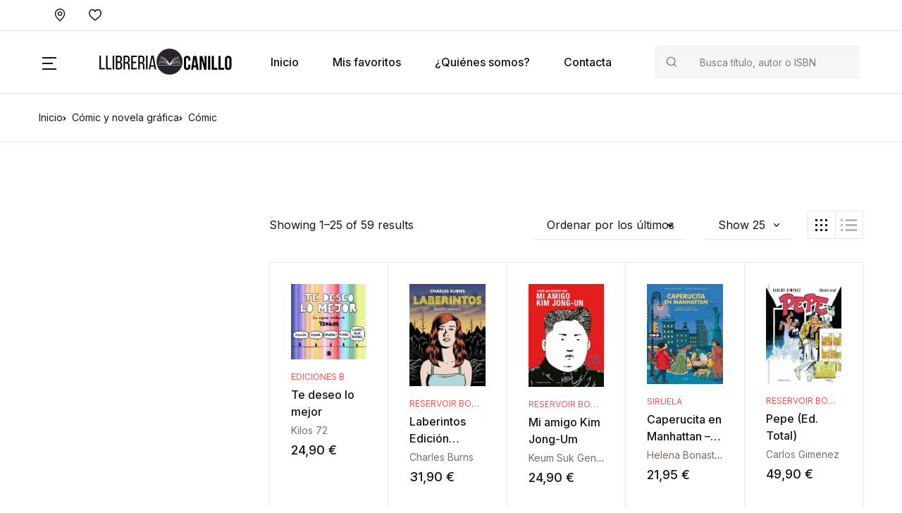

--- FILE ---
content_type: text/html; charset=UTF-8
request_url: https://llibreriacanillo.com/product-category/comic-y-novela-grafica/comic/
body_size: 25996
content:
<!doctype html>
<html lang="es">
<head>
<meta charset="UTF-8">
<meta name="viewport" content="width=device-width, initial-scale=1, maximum-scale=2.0">
<link rel="profile" href="https://gmpg.org/xfn/11">

				<script>document.documentElement.className = document.documentElement.className + ' yes-js js_active js'</script>
			<title>Cómic &#8211; LLIBRERIA CANILLO</title>
<meta name='robots' content='max-image-preview:large' />
<script id="cookieyes" type="text/javascript" src="https://cdn-cookieyes.com/client_data/9229623cf9d4a7efd4bb4dc0/script.js"></script><link rel='dns-prefetch' href='//fonts.googleapis.com' />
<link rel="alternate" type="application/rss+xml" title="LLIBRERIA CANILLO &raquo; Feed" href="https://llibreriacanillo.com/feed/" />
<link rel="alternate" type="application/rss+xml" title="LLIBRERIA CANILLO &raquo; Feed de los comentarios" href="https://llibreriacanillo.com/comments/feed/" />
<link rel="alternate" type="application/rss+xml" title="LLIBRERIA CANILLO &raquo; Cómic Categoría Feed" href="https://llibreriacanillo.com/product-category/comic-y-novela-grafica/comic/feed/" />
<style id='wp-img-auto-sizes-contain-inline-css'>
img:is([sizes=auto i],[sizes^="auto," i]){contain-intrinsic-size:3000px 1500px}
/*# sourceURL=wp-img-auto-sizes-contain-inline-css */
</style>
<style id='wp-emoji-styles-inline-css'>

	img.wp-smiley, img.emoji {
		display: inline !important;
		border: none !important;
		box-shadow: none !important;
		height: 1em !important;
		width: 1em !important;
		margin: 0 0.07em !important;
		vertical-align: -0.1em !important;
		background: none !important;
		padding: 0 !important;
	}
/*# sourceURL=wp-emoji-styles-inline-css */
</style>
<link rel='stylesheet' id='wp-block-library-css' href='https://llibreriacanillo.com/wp-includes/css/dist/block-library/style.min.css?ver=6.9' media='all' />
<link rel='stylesheet' id='wc-blocks-style-css' href='https://llibreriacanillo.com/wp-content/plugins/woocommerce/assets/client/blocks/wc-blocks.css?ver=wc-10.4.3' media='all' />
<link rel='stylesheet' id='jquery-selectBox-css' href='https://llibreriacanillo.com/wp-content/plugins/yith-woocommerce-wishlist/assets/css/jquery.selectBox.css?ver=1.2.0' media='all' />
<link rel='stylesheet' id='woocommerce_prettyPhoto_css-css' href='//llibreriacanillo.com/wp-content/plugins/woocommerce/assets/css/prettyPhoto.css?ver=3.1.6' media='all' />
<link rel='stylesheet' id='yith-wcwl-main-css' href='https://llibreriacanillo.com/wp-content/plugins/yith-woocommerce-wishlist/assets/css/style.css?ver=4.11.0' media='all' />
<style id='yith-wcwl-main-inline-css'>
 :root { --color-add-to-wishlist-background: #333333; --color-add-to-wishlist-text: #FFFFFF; --color-add-to-wishlist-border: #333333; --color-add-to-wishlist-background-hover: #333333; --color-add-to-wishlist-text-hover: #FFFFFF; --color-add-to-wishlist-border-hover: #333333; --rounded-corners-radius: 16px; --color-add-to-cart-background: #333333; --color-add-to-cart-text: #FFFFFF; --color-add-to-cart-border: #333333; --color-add-to-cart-background-hover: #4F4F4F; --color-add-to-cart-text-hover: #FFFFFF; --color-add-to-cart-border-hover: #4F4F4F; --add-to-cart-rounded-corners-radius: 16px; --color-button-style-1-background: #333333; --color-button-style-1-text: #FFFFFF; --color-button-style-1-border: #333333; --color-button-style-1-background-hover: #4F4F4F; --color-button-style-1-text-hover: #FFFFFF; --color-button-style-1-border-hover: #4F4F4F; --color-button-style-2-background: #333333; --color-button-style-2-text: #FFFFFF; --color-button-style-2-border: #333333; --color-button-style-2-background-hover: #4F4F4F; --color-button-style-2-text-hover: #FFFFFF; --color-button-style-2-border-hover: #4F4F4F; --color-wishlist-table-background: #FFFFFF; --color-wishlist-table-text: #6d6c6c; --color-wishlist-table-border: #FFFFFF; --color-headers-background: #F4F4F4; --color-share-button-color: #FFFFFF; --color-share-button-color-hover: #FFFFFF; --color-fb-button-background: #39599E; --color-fb-button-background-hover: #595A5A; --color-tw-button-background: #45AFE2; --color-tw-button-background-hover: #595A5A; --color-pr-button-background: #AB2E31; --color-pr-button-background-hover: #595A5A; --color-em-button-background: #FBB102; --color-em-button-background-hover: #595A5A; --color-wa-button-background: #00A901; --color-wa-button-background-hover: #595A5A; --feedback-duration: 3s } 
 :root { --color-add-to-wishlist-background: #333333; --color-add-to-wishlist-text: #FFFFFF; --color-add-to-wishlist-border: #333333; --color-add-to-wishlist-background-hover: #333333; --color-add-to-wishlist-text-hover: #FFFFFF; --color-add-to-wishlist-border-hover: #333333; --rounded-corners-radius: 16px; --color-add-to-cart-background: #333333; --color-add-to-cart-text: #FFFFFF; --color-add-to-cart-border: #333333; --color-add-to-cart-background-hover: #4F4F4F; --color-add-to-cart-text-hover: #FFFFFF; --color-add-to-cart-border-hover: #4F4F4F; --add-to-cart-rounded-corners-radius: 16px; --color-button-style-1-background: #333333; --color-button-style-1-text: #FFFFFF; --color-button-style-1-border: #333333; --color-button-style-1-background-hover: #4F4F4F; --color-button-style-1-text-hover: #FFFFFF; --color-button-style-1-border-hover: #4F4F4F; --color-button-style-2-background: #333333; --color-button-style-2-text: #FFFFFF; --color-button-style-2-border: #333333; --color-button-style-2-background-hover: #4F4F4F; --color-button-style-2-text-hover: #FFFFFF; --color-button-style-2-border-hover: #4F4F4F; --color-wishlist-table-background: #FFFFFF; --color-wishlist-table-text: #6d6c6c; --color-wishlist-table-border: #FFFFFF; --color-headers-background: #F4F4F4; --color-share-button-color: #FFFFFF; --color-share-button-color-hover: #FFFFFF; --color-fb-button-background: #39599E; --color-fb-button-background-hover: #595A5A; --color-tw-button-background: #45AFE2; --color-tw-button-background-hover: #595A5A; --color-pr-button-background: #AB2E31; --color-pr-button-background-hover: #595A5A; --color-em-button-background: #FBB102; --color-em-button-background-hover: #595A5A; --color-wa-button-background: #00A901; --color-wa-button-background-hover: #595A5A; --feedback-duration: 3s } 
 :root { --color-add-to-wishlist-background: #333333; --color-add-to-wishlist-text: #FFFFFF; --color-add-to-wishlist-border: #333333; --color-add-to-wishlist-background-hover: #333333; --color-add-to-wishlist-text-hover: #FFFFFF; --color-add-to-wishlist-border-hover: #333333; --rounded-corners-radius: 16px; --color-add-to-cart-background: #333333; --color-add-to-cart-text: #FFFFFF; --color-add-to-cart-border: #333333; --color-add-to-cart-background-hover: #4F4F4F; --color-add-to-cart-text-hover: #FFFFFF; --color-add-to-cart-border-hover: #4F4F4F; --add-to-cart-rounded-corners-radius: 16px; --color-button-style-1-background: #333333; --color-button-style-1-text: #FFFFFF; --color-button-style-1-border: #333333; --color-button-style-1-background-hover: #4F4F4F; --color-button-style-1-text-hover: #FFFFFF; --color-button-style-1-border-hover: #4F4F4F; --color-button-style-2-background: #333333; --color-button-style-2-text: #FFFFFF; --color-button-style-2-border: #333333; --color-button-style-2-background-hover: #4F4F4F; --color-button-style-2-text-hover: #FFFFFF; --color-button-style-2-border-hover: #4F4F4F; --color-wishlist-table-background: #FFFFFF; --color-wishlist-table-text: #6d6c6c; --color-wishlist-table-border: #FFFFFF; --color-headers-background: #F4F4F4; --color-share-button-color: #FFFFFF; --color-share-button-color-hover: #FFFFFF; --color-fb-button-background: #39599E; --color-fb-button-background-hover: #595A5A; --color-tw-button-background: #45AFE2; --color-tw-button-background-hover: #595A5A; --color-pr-button-background: #AB2E31; --color-pr-button-background-hover: #595A5A; --color-em-button-background: #FBB102; --color-em-button-background-hover: #595A5A; --color-wa-button-background: #00A901; --color-wa-button-background-hover: #595A5A; --feedback-duration: 3s } 
 :root { --color-add-to-wishlist-background: #333333; --color-add-to-wishlist-text: #FFFFFF; --color-add-to-wishlist-border: #333333; --color-add-to-wishlist-background-hover: #333333; --color-add-to-wishlist-text-hover: #FFFFFF; --color-add-to-wishlist-border-hover: #333333; --rounded-corners-radius: 16px; --color-add-to-cart-background: #333333; --color-add-to-cart-text: #FFFFFF; --color-add-to-cart-border: #333333; --color-add-to-cart-background-hover: #4F4F4F; --color-add-to-cart-text-hover: #FFFFFF; --color-add-to-cart-border-hover: #4F4F4F; --add-to-cart-rounded-corners-radius: 16px; --color-button-style-1-background: #333333; --color-button-style-1-text: #FFFFFF; --color-button-style-1-border: #333333; --color-button-style-1-background-hover: #4F4F4F; --color-button-style-1-text-hover: #FFFFFF; --color-button-style-1-border-hover: #4F4F4F; --color-button-style-2-background: #333333; --color-button-style-2-text: #FFFFFF; --color-button-style-2-border: #333333; --color-button-style-2-background-hover: #4F4F4F; --color-button-style-2-text-hover: #FFFFFF; --color-button-style-2-border-hover: #4F4F4F; --color-wishlist-table-background: #FFFFFF; --color-wishlist-table-text: #6d6c6c; --color-wishlist-table-border: #FFFFFF; --color-headers-background: #F4F4F4; --color-share-button-color: #FFFFFF; --color-share-button-color-hover: #FFFFFF; --color-fb-button-background: #39599E; --color-fb-button-background-hover: #595A5A; --color-tw-button-background: #45AFE2; --color-tw-button-background-hover: #595A5A; --color-pr-button-background: #AB2E31; --color-pr-button-background-hover: #595A5A; --color-em-button-background: #FBB102; --color-em-button-background-hover: #595A5A; --color-wa-button-background: #00A901; --color-wa-button-background-hover: #595A5A; --feedback-duration: 3s } 
 :root { --color-add-to-wishlist-background: #333333; --color-add-to-wishlist-text: #FFFFFF; --color-add-to-wishlist-border: #333333; --color-add-to-wishlist-background-hover: #333333; --color-add-to-wishlist-text-hover: #FFFFFF; --color-add-to-wishlist-border-hover: #333333; --rounded-corners-radius: 16px; --color-add-to-cart-background: #333333; --color-add-to-cart-text: #FFFFFF; --color-add-to-cart-border: #333333; --color-add-to-cart-background-hover: #4F4F4F; --color-add-to-cart-text-hover: #FFFFFF; --color-add-to-cart-border-hover: #4F4F4F; --add-to-cart-rounded-corners-radius: 16px; --color-button-style-1-background: #333333; --color-button-style-1-text: #FFFFFF; --color-button-style-1-border: #333333; --color-button-style-1-background-hover: #4F4F4F; --color-button-style-1-text-hover: #FFFFFF; --color-button-style-1-border-hover: #4F4F4F; --color-button-style-2-background: #333333; --color-button-style-2-text: #FFFFFF; --color-button-style-2-border: #333333; --color-button-style-2-background-hover: #4F4F4F; --color-button-style-2-text-hover: #FFFFFF; --color-button-style-2-border-hover: #4F4F4F; --color-wishlist-table-background: #FFFFFF; --color-wishlist-table-text: #6d6c6c; --color-wishlist-table-border: #FFFFFF; --color-headers-background: #F4F4F4; --color-share-button-color: #FFFFFF; --color-share-button-color-hover: #FFFFFF; --color-fb-button-background: #39599E; --color-fb-button-background-hover: #595A5A; --color-tw-button-background: #45AFE2; --color-tw-button-background-hover: #595A5A; --color-pr-button-background: #AB2E31; --color-pr-button-background-hover: #595A5A; --color-em-button-background: #FBB102; --color-em-button-background-hover: #595A5A; --color-wa-button-background: #00A901; --color-wa-button-background-hover: #595A5A; --feedback-duration: 3s } 
 :root { --color-add-to-wishlist-background: #333333; --color-add-to-wishlist-text: #FFFFFF; --color-add-to-wishlist-border: #333333; --color-add-to-wishlist-background-hover: #333333; --color-add-to-wishlist-text-hover: #FFFFFF; --color-add-to-wishlist-border-hover: #333333; --rounded-corners-radius: 16px; --color-add-to-cart-background: #333333; --color-add-to-cart-text: #FFFFFF; --color-add-to-cart-border: #333333; --color-add-to-cart-background-hover: #4F4F4F; --color-add-to-cart-text-hover: #FFFFFF; --color-add-to-cart-border-hover: #4F4F4F; --add-to-cart-rounded-corners-radius: 16px; --color-button-style-1-background: #333333; --color-button-style-1-text: #FFFFFF; --color-button-style-1-border: #333333; --color-button-style-1-background-hover: #4F4F4F; --color-button-style-1-text-hover: #FFFFFF; --color-button-style-1-border-hover: #4F4F4F; --color-button-style-2-background: #333333; --color-button-style-2-text: #FFFFFF; --color-button-style-2-border: #333333; --color-button-style-2-background-hover: #4F4F4F; --color-button-style-2-text-hover: #FFFFFF; --color-button-style-2-border-hover: #4F4F4F; --color-wishlist-table-background: #FFFFFF; --color-wishlist-table-text: #6d6c6c; --color-wishlist-table-border: #FFFFFF; --color-headers-background: #F4F4F4; --color-share-button-color: #FFFFFF; --color-share-button-color-hover: #FFFFFF; --color-fb-button-background: #39599E; --color-fb-button-background-hover: #595A5A; --color-tw-button-background: #45AFE2; --color-tw-button-background-hover: #595A5A; --color-pr-button-background: #AB2E31; --color-pr-button-background-hover: #595A5A; --color-em-button-background: #FBB102; --color-em-button-background-hover: #595A5A; --color-wa-button-background: #00A901; --color-wa-button-background-hover: #595A5A; --feedback-duration: 3s } 
 :root { --color-add-to-wishlist-background: #333333; --color-add-to-wishlist-text: #FFFFFF; --color-add-to-wishlist-border: #333333; --color-add-to-wishlist-background-hover: #333333; --color-add-to-wishlist-text-hover: #FFFFFF; --color-add-to-wishlist-border-hover: #333333; --rounded-corners-radius: 16px; --color-add-to-cart-background: #333333; --color-add-to-cart-text: #FFFFFF; --color-add-to-cart-border: #333333; --color-add-to-cart-background-hover: #4F4F4F; --color-add-to-cart-text-hover: #FFFFFF; --color-add-to-cart-border-hover: #4F4F4F; --add-to-cart-rounded-corners-radius: 16px; --color-button-style-1-background: #333333; --color-button-style-1-text: #FFFFFF; --color-button-style-1-border: #333333; --color-button-style-1-background-hover: #4F4F4F; --color-button-style-1-text-hover: #FFFFFF; --color-button-style-1-border-hover: #4F4F4F; --color-button-style-2-background: #333333; --color-button-style-2-text: #FFFFFF; --color-button-style-2-border: #333333; --color-button-style-2-background-hover: #4F4F4F; --color-button-style-2-text-hover: #FFFFFF; --color-button-style-2-border-hover: #4F4F4F; --color-wishlist-table-background: #FFFFFF; --color-wishlist-table-text: #6d6c6c; --color-wishlist-table-border: #FFFFFF; --color-headers-background: #F4F4F4; --color-share-button-color: #FFFFFF; --color-share-button-color-hover: #FFFFFF; --color-fb-button-background: #39599E; --color-fb-button-background-hover: #595A5A; --color-tw-button-background: #45AFE2; --color-tw-button-background-hover: #595A5A; --color-pr-button-background: #AB2E31; --color-pr-button-background-hover: #595A5A; --color-em-button-background: #FBB102; --color-em-button-background-hover: #595A5A; --color-wa-button-background: #00A901; --color-wa-button-background-hover: #595A5A; --feedback-duration: 3s } 
 :root { --color-add-to-wishlist-background: #333333; --color-add-to-wishlist-text: #FFFFFF; --color-add-to-wishlist-border: #333333; --color-add-to-wishlist-background-hover: #333333; --color-add-to-wishlist-text-hover: #FFFFFF; --color-add-to-wishlist-border-hover: #333333; --rounded-corners-radius: 16px; --color-add-to-cart-background: #333333; --color-add-to-cart-text: #FFFFFF; --color-add-to-cart-border: #333333; --color-add-to-cart-background-hover: #4F4F4F; --color-add-to-cart-text-hover: #FFFFFF; --color-add-to-cart-border-hover: #4F4F4F; --add-to-cart-rounded-corners-radius: 16px; --color-button-style-1-background: #333333; --color-button-style-1-text: #FFFFFF; --color-button-style-1-border: #333333; --color-button-style-1-background-hover: #4F4F4F; --color-button-style-1-text-hover: #FFFFFF; --color-button-style-1-border-hover: #4F4F4F; --color-button-style-2-background: #333333; --color-button-style-2-text: #FFFFFF; --color-button-style-2-border: #333333; --color-button-style-2-background-hover: #4F4F4F; --color-button-style-2-text-hover: #FFFFFF; --color-button-style-2-border-hover: #4F4F4F; --color-wishlist-table-background: #FFFFFF; --color-wishlist-table-text: #6d6c6c; --color-wishlist-table-border: #FFFFFF; --color-headers-background: #F4F4F4; --color-share-button-color: #FFFFFF; --color-share-button-color-hover: #FFFFFF; --color-fb-button-background: #39599E; --color-fb-button-background-hover: #595A5A; --color-tw-button-background: #45AFE2; --color-tw-button-background-hover: #595A5A; --color-pr-button-background: #AB2E31; --color-pr-button-background-hover: #595A5A; --color-em-button-background: #FBB102; --color-em-button-background-hover: #595A5A; --color-wa-button-background: #00A901; --color-wa-button-background-hover: #595A5A; --feedback-duration: 3s } 
 :root { --color-add-to-wishlist-background: #333333; --color-add-to-wishlist-text: #FFFFFF; --color-add-to-wishlist-border: #333333; --color-add-to-wishlist-background-hover: #333333; --color-add-to-wishlist-text-hover: #FFFFFF; --color-add-to-wishlist-border-hover: #333333; --rounded-corners-radius: 16px; --color-add-to-cart-background: #333333; --color-add-to-cart-text: #FFFFFF; --color-add-to-cart-border: #333333; --color-add-to-cart-background-hover: #4F4F4F; --color-add-to-cart-text-hover: #FFFFFF; --color-add-to-cart-border-hover: #4F4F4F; --add-to-cart-rounded-corners-radius: 16px; --color-button-style-1-background: #333333; --color-button-style-1-text: #FFFFFF; --color-button-style-1-border: #333333; --color-button-style-1-background-hover: #4F4F4F; --color-button-style-1-text-hover: #FFFFFF; --color-button-style-1-border-hover: #4F4F4F; --color-button-style-2-background: #333333; --color-button-style-2-text: #FFFFFF; --color-button-style-2-border: #333333; --color-button-style-2-background-hover: #4F4F4F; --color-button-style-2-text-hover: #FFFFFF; --color-button-style-2-border-hover: #4F4F4F; --color-wishlist-table-background: #FFFFFF; --color-wishlist-table-text: #6d6c6c; --color-wishlist-table-border: #FFFFFF; --color-headers-background: #F4F4F4; --color-share-button-color: #FFFFFF; --color-share-button-color-hover: #FFFFFF; --color-fb-button-background: #39599E; --color-fb-button-background-hover: #595A5A; --color-tw-button-background: #45AFE2; --color-tw-button-background-hover: #595A5A; --color-pr-button-background: #AB2E31; --color-pr-button-background-hover: #595A5A; --color-em-button-background: #FBB102; --color-em-button-background-hover: #595A5A; --color-wa-button-background: #00A901; --color-wa-button-background-hover: #595A5A; --feedback-duration: 3s } 
 :root { --color-add-to-wishlist-background: #333333; --color-add-to-wishlist-text: #FFFFFF; --color-add-to-wishlist-border: #333333; --color-add-to-wishlist-background-hover: #333333; --color-add-to-wishlist-text-hover: #FFFFFF; --color-add-to-wishlist-border-hover: #333333; --rounded-corners-radius: 16px; --color-add-to-cart-background: #333333; --color-add-to-cart-text: #FFFFFF; --color-add-to-cart-border: #333333; --color-add-to-cart-background-hover: #4F4F4F; --color-add-to-cart-text-hover: #FFFFFF; --color-add-to-cart-border-hover: #4F4F4F; --add-to-cart-rounded-corners-radius: 16px; --color-button-style-1-background: #333333; --color-button-style-1-text: #FFFFFF; --color-button-style-1-border: #333333; --color-button-style-1-background-hover: #4F4F4F; --color-button-style-1-text-hover: #FFFFFF; --color-button-style-1-border-hover: #4F4F4F; --color-button-style-2-background: #333333; --color-button-style-2-text: #FFFFFF; --color-button-style-2-border: #333333; --color-button-style-2-background-hover: #4F4F4F; --color-button-style-2-text-hover: #FFFFFF; --color-button-style-2-border-hover: #4F4F4F; --color-wishlist-table-background: #FFFFFF; --color-wishlist-table-text: #6d6c6c; --color-wishlist-table-border: #FFFFFF; --color-headers-background: #F4F4F4; --color-share-button-color: #FFFFFF; --color-share-button-color-hover: #FFFFFF; --color-fb-button-background: #39599E; --color-fb-button-background-hover: #595A5A; --color-tw-button-background: #45AFE2; --color-tw-button-background-hover: #595A5A; --color-pr-button-background: #AB2E31; --color-pr-button-background-hover: #595A5A; --color-em-button-background: #FBB102; --color-em-button-background-hover: #595A5A; --color-wa-button-background: #00A901; --color-wa-button-background-hover: #595A5A; --feedback-duration: 3s } 
 :root { --color-add-to-wishlist-background: #333333; --color-add-to-wishlist-text: #FFFFFF; --color-add-to-wishlist-border: #333333; --color-add-to-wishlist-background-hover: #333333; --color-add-to-wishlist-text-hover: #FFFFFF; --color-add-to-wishlist-border-hover: #333333; --rounded-corners-radius: 16px; --color-add-to-cart-background: #333333; --color-add-to-cart-text: #FFFFFF; --color-add-to-cart-border: #333333; --color-add-to-cart-background-hover: #4F4F4F; --color-add-to-cart-text-hover: #FFFFFF; --color-add-to-cart-border-hover: #4F4F4F; --add-to-cart-rounded-corners-radius: 16px; --color-button-style-1-background: #333333; --color-button-style-1-text: #FFFFFF; --color-button-style-1-border: #333333; --color-button-style-1-background-hover: #4F4F4F; --color-button-style-1-text-hover: #FFFFFF; --color-button-style-1-border-hover: #4F4F4F; --color-button-style-2-background: #333333; --color-button-style-2-text: #FFFFFF; --color-button-style-2-border: #333333; --color-button-style-2-background-hover: #4F4F4F; --color-button-style-2-text-hover: #FFFFFF; --color-button-style-2-border-hover: #4F4F4F; --color-wishlist-table-background: #FFFFFF; --color-wishlist-table-text: #6d6c6c; --color-wishlist-table-border: #FFFFFF; --color-headers-background: #F4F4F4; --color-share-button-color: #FFFFFF; --color-share-button-color-hover: #FFFFFF; --color-fb-button-background: #39599E; --color-fb-button-background-hover: #595A5A; --color-tw-button-background: #45AFE2; --color-tw-button-background-hover: #595A5A; --color-pr-button-background: #AB2E31; --color-pr-button-background-hover: #595A5A; --color-em-button-background: #FBB102; --color-em-button-background-hover: #595A5A; --color-wa-button-background: #00A901; --color-wa-button-background-hover: #595A5A; --feedback-duration: 3s } 
 :root { --color-add-to-wishlist-background: #333333; --color-add-to-wishlist-text: #FFFFFF; --color-add-to-wishlist-border: #333333; --color-add-to-wishlist-background-hover: #333333; --color-add-to-wishlist-text-hover: #FFFFFF; --color-add-to-wishlist-border-hover: #333333; --rounded-corners-radius: 16px; --color-add-to-cart-background: #333333; --color-add-to-cart-text: #FFFFFF; --color-add-to-cart-border: #333333; --color-add-to-cart-background-hover: #4F4F4F; --color-add-to-cart-text-hover: #FFFFFF; --color-add-to-cart-border-hover: #4F4F4F; --add-to-cart-rounded-corners-radius: 16px; --color-button-style-1-background: #333333; --color-button-style-1-text: #FFFFFF; --color-button-style-1-border: #333333; --color-button-style-1-background-hover: #4F4F4F; --color-button-style-1-text-hover: #FFFFFF; --color-button-style-1-border-hover: #4F4F4F; --color-button-style-2-background: #333333; --color-button-style-2-text: #FFFFFF; --color-button-style-2-border: #333333; --color-button-style-2-background-hover: #4F4F4F; --color-button-style-2-text-hover: #FFFFFF; --color-button-style-2-border-hover: #4F4F4F; --color-wishlist-table-background: #FFFFFF; --color-wishlist-table-text: #6d6c6c; --color-wishlist-table-border: #FFFFFF; --color-headers-background: #F4F4F4; --color-share-button-color: #FFFFFF; --color-share-button-color-hover: #FFFFFF; --color-fb-button-background: #39599E; --color-fb-button-background-hover: #595A5A; --color-tw-button-background: #45AFE2; --color-tw-button-background-hover: #595A5A; --color-pr-button-background: #AB2E31; --color-pr-button-background-hover: #595A5A; --color-em-button-background: #FBB102; --color-em-button-background-hover: #595A5A; --color-wa-button-background: #00A901; --color-wa-button-background-hover: #595A5A; --feedback-duration: 3s } 
 :root { --color-add-to-wishlist-background: #333333; --color-add-to-wishlist-text: #FFFFFF; --color-add-to-wishlist-border: #333333; --color-add-to-wishlist-background-hover: #333333; --color-add-to-wishlist-text-hover: #FFFFFF; --color-add-to-wishlist-border-hover: #333333; --rounded-corners-radius: 16px; --color-add-to-cart-background: #333333; --color-add-to-cart-text: #FFFFFF; --color-add-to-cart-border: #333333; --color-add-to-cart-background-hover: #4F4F4F; --color-add-to-cart-text-hover: #FFFFFF; --color-add-to-cart-border-hover: #4F4F4F; --add-to-cart-rounded-corners-radius: 16px; --color-button-style-1-background: #333333; --color-button-style-1-text: #FFFFFF; --color-button-style-1-border: #333333; --color-button-style-1-background-hover: #4F4F4F; --color-button-style-1-text-hover: #FFFFFF; --color-button-style-1-border-hover: #4F4F4F; --color-button-style-2-background: #333333; --color-button-style-2-text: #FFFFFF; --color-button-style-2-border: #333333; --color-button-style-2-background-hover: #4F4F4F; --color-button-style-2-text-hover: #FFFFFF; --color-button-style-2-border-hover: #4F4F4F; --color-wishlist-table-background: #FFFFFF; --color-wishlist-table-text: #6d6c6c; --color-wishlist-table-border: #FFFFFF; --color-headers-background: #F4F4F4; --color-share-button-color: #FFFFFF; --color-share-button-color-hover: #FFFFFF; --color-fb-button-background: #39599E; --color-fb-button-background-hover: #595A5A; --color-tw-button-background: #45AFE2; --color-tw-button-background-hover: #595A5A; --color-pr-button-background: #AB2E31; --color-pr-button-background-hover: #595A5A; --color-em-button-background: #FBB102; --color-em-button-background-hover: #595A5A; --color-wa-button-background: #00A901; --color-wa-button-background-hover: #595A5A; --feedback-duration: 3s } 
 :root { --color-add-to-wishlist-background: #333333; --color-add-to-wishlist-text: #FFFFFF; --color-add-to-wishlist-border: #333333; --color-add-to-wishlist-background-hover: #333333; --color-add-to-wishlist-text-hover: #FFFFFF; --color-add-to-wishlist-border-hover: #333333; --rounded-corners-radius: 16px; --color-add-to-cart-background: #333333; --color-add-to-cart-text: #FFFFFF; --color-add-to-cart-border: #333333; --color-add-to-cart-background-hover: #4F4F4F; --color-add-to-cart-text-hover: #FFFFFF; --color-add-to-cart-border-hover: #4F4F4F; --add-to-cart-rounded-corners-radius: 16px; --color-button-style-1-background: #333333; --color-button-style-1-text: #FFFFFF; --color-button-style-1-border: #333333; --color-button-style-1-background-hover: #4F4F4F; --color-button-style-1-text-hover: #FFFFFF; --color-button-style-1-border-hover: #4F4F4F; --color-button-style-2-background: #333333; --color-button-style-2-text: #FFFFFF; --color-button-style-2-border: #333333; --color-button-style-2-background-hover: #4F4F4F; --color-button-style-2-text-hover: #FFFFFF; --color-button-style-2-border-hover: #4F4F4F; --color-wishlist-table-background: #FFFFFF; --color-wishlist-table-text: #6d6c6c; --color-wishlist-table-border: #FFFFFF; --color-headers-background: #F4F4F4; --color-share-button-color: #FFFFFF; --color-share-button-color-hover: #FFFFFF; --color-fb-button-background: #39599E; --color-fb-button-background-hover: #595A5A; --color-tw-button-background: #45AFE2; --color-tw-button-background-hover: #595A5A; --color-pr-button-background: #AB2E31; --color-pr-button-background-hover: #595A5A; --color-em-button-background: #FBB102; --color-em-button-background-hover: #595A5A; --color-wa-button-background: #00A901; --color-wa-button-background-hover: #595A5A; --feedback-duration: 3s } 
 :root { --color-add-to-wishlist-background: #333333; --color-add-to-wishlist-text: #FFFFFF; --color-add-to-wishlist-border: #333333; --color-add-to-wishlist-background-hover: #333333; --color-add-to-wishlist-text-hover: #FFFFFF; --color-add-to-wishlist-border-hover: #333333; --rounded-corners-radius: 16px; --color-add-to-cart-background: #333333; --color-add-to-cart-text: #FFFFFF; --color-add-to-cart-border: #333333; --color-add-to-cart-background-hover: #4F4F4F; --color-add-to-cart-text-hover: #FFFFFF; --color-add-to-cart-border-hover: #4F4F4F; --add-to-cart-rounded-corners-radius: 16px; --color-button-style-1-background: #333333; --color-button-style-1-text: #FFFFFF; --color-button-style-1-border: #333333; --color-button-style-1-background-hover: #4F4F4F; --color-button-style-1-text-hover: #FFFFFF; --color-button-style-1-border-hover: #4F4F4F; --color-button-style-2-background: #333333; --color-button-style-2-text: #FFFFFF; --color-button-style-2-border: #333333; --color-button-style-2-background-hover: #4F4F4F; --color-button-style-2-text-hover: #FFFFFF; --color-button-style-2-border-hover: #4F4F4F; --color-wishlist-table-background: #FFFFFF; --color-wishlist-table-text: #6d6c6c; --color-wishlist-table-border: #FFFFFF; --color-headers-background: #F4F4F4; --color-share-button-color: #FFFFFF; --color-share-button-color-hover: #FFFFFF; --color-fb-button-background: #39599E; --color-fb-button-background-hover: #595A5A; --color-tw-button-background: #45AFE2; --color-tw-button-background-hover: #595A5A; --color-pr-button-background: #AB2E31; --color-pr-button-background-hover: #595A5A; --color-em-button-background: #FBB102; --color-em-button-background-hover: #595A5A; --color-wa-button-background: #00A901; --color-wa-button-background-hover: #595A5A; --feedback-duration: 3s } 
 :root { --color-add-to-wishlist-background: #333333; --color-add-to-wishlist-text: #FFFFFF; --color-add-to-wishlist-border: #333333; --color-add-to-wishlist-background-hover: #333333; --color-add-to-wishlist-text-hover: #FFFFFF; --color-add-to-wishlist-border-hover: #333333; --rounded-corners-radius: 16px; --color-add-to-cart-background: #333333; --color-add-to-cart-text: #FFFFFF; --color-add-to-cart-border: #333333; --color-add-to-cart-background-hover: #4F4F4F; --color-add-to-cart-text-hover: #FFFFFF; --color-add-to-cart-border-hover: #4F4F4F; --add-to-cart-rounded-corners-radius: 16px; --color-button-style-1-background: #333333; --color-button-style-1-text: #FFFFFF; --color-button-style-1-border: #333333; --color-button-style-1-background-hover: #4F4F4F; --color-button-style-1-text-hover: #FFFFFF; --color-button-style-1-border-hover: #4F4F4F; --color-button-style-2-background: #333333; --color-button-style-2-text: #FFFFFF; --color-button-style-2-border: #333333; --color-button-style-2-background-hover: #4F4F4F; --color-button-style-2-text-hover: #FFFFFF; --color-button-style-2-border-hover: #4F4F4F; --color-wishlist-table-background: #FFFFFF; --color-wishlist-table-text: #6d6c6c; --color-wishlist-table-border: #FFFFFF; --color-headers-background: #F4F4F4; --color-share-button-color: #FFFFFF; --color-share-button-color-hover: #FFFFFF; --color-fb-button-background: #39599E; --color-fb-button-background-hover: #595A5A; --color-tw-button-background: #45AFE2; --color-tw-button-background-hover: #595A5A; --color-pr-button-background: #AB2E31; --color-pr-button-background-hover: #595A5A; --color-em-button-background: #FBB102; --color-em-button-background-hover: #595A5A; --color-wa-button-background: #00A901; --color-wa-button-background-hover: #595A5A; --feedback-duration: 3s } 
 :root { --color-add-to-wishlist-background: #333333; --color-add-to-wishlist-text: #FFFFFF; --color-add-to-wishlist-border: #333333; --color-add-to-wishlist-background-hover: #333333; --color-add-to-wishlist-text-hover: #FFFFFF; --color-add-to-wishlist-border-hover: #333333; --rounded-corners-radius: 16px; --color-add-to-cart-background: #333333; --color-add-to-cart-text: #FFFFFF; --color-add-to-cart-border: #333333; --color-add-to-cart-background-hover: #4F4F4F; --color-add-to-cart-text-hover: #FFFFFF; --color-add-to-cart-border-hover: #4F4F4F; --add-to-cart-rounded-corners-radius: 16px; --color-button-style-1-background: #333333; --color-button-style-1-text: #FFFFFF; --color-button-style-1-border: #333333; --color-button-style-1-background-hover: #4F4F4F; --color-button-style-1-text-hover: #FFFFFF; --color-button-style-1-border-hover: #4F4F4F; --color-button-style-2-background: #333333; --color-button-style-2-text: #FFFFFF; --color-button-style-2-border: #333333; --color-button-style-2-background-hover: #4F4F4F; --color-button-style-2-text-hover: #FFFFFF; --color-button-style-2-border-hover: #4F4F4F; --color-wishlist-table-background: #FFFFFF; --color-wishlist-table-text: #6d6c6c; --color-wishlist-table-border: #FFFFFF; --color-headers-background: #F4F4F4; --color-share-button-color: #FFFFFF; --color-share-button-color-hover: #FFFFFF; --color-fb-button-background: #39599E; --color-fb-button-background-hover: #595A5A; --color-tw-button-background: #45AFE2; --color-tw-button-background-hover: #595A5A; --color-pr-button-background: #AB2E31; --color-pr-button-background-hover: #595A5A; --color-em-button-background: #FBB102; --color-em-button-background-hover: #595A5A; --color-wa-button-background: #00A901; --color-wa-button-background-hover: #595A5A; --feedback-duration: 3s } 
 :root { --color-add-to-wishlist-background: #333333; --color-add-to-wishlist-text: #FFFFFF; --color-add-to-wishlist-border: #333333; --color-add-to-wishlist-background-hover: #333333; --color-add-to-wishlist-text-hover: #FFFFFF; --color-add-to-wishlist-border-hover: #333333; --rounded-corners-radius: 16px; --color-add-to-cart-background: #333333; --color-add-to-cart-text: #FFFFFF; --color-add-to-cart-border: #333333; --color-add-to-cart-background-hover: #4F4F4F; --color-add-to-cart-text-hover: #FFFFFF; --color-add-to-cart-border-hover: #4F4F4F; --add-to-cart-rounded-corners-radius: 16px; --color-button-style-1-background: #333333; --color-button-style-1-text: #FFFFFF; --color-button-style-1-border: #333333; --color-button-style-1-background-hover: #4F4F4F; --color-button-style-1-text-hover: #FFFFFF; --color-button-style-1-border-hover: #4F4F4F; --color-button-style-2-background: #333333; --color-button-style-2-text: #FFFFFF; --color-button-style-2-border: #333333; --color-button-style-2-background-hover: #4F4F4F; --color-button-style-2-text-hover: #FFFFFF; --color-button-style-2-border-hover: #4F4F4F; --color-wishlist-table-background: #FFFFFF; --color-wishlist-table-text: #6d6c6c; --color-wishlist-table-border: #FFFFFF; --color-headers-background: #F4F4F4; --color-share-button-color: #FFFFFF; --color-share-button-color-hover: #FFFFFF; --color-fb-button-background: #39599E; --color-fb-button-background-hover: #595A5A; --color-tw-button-background: #45AFE2; --color-tw-button-background-hover: #595A5A; --color-pr-button-background: #AB2E31; --color-pr-button-background-hover: #595A5A; --color-em-button-background: #FBB102; --color-em-button-background-hover: #595A5A; --color-wa-button-background: #00A901; --color-wa-button-background-hover: #595A5A; --feedback-duration: 3s } 
 :root { --color-add-to-wishlist-background: #333333; --color-add-to-wishlist-text: #FFFFFF; --color-add-to-wishlist-border: #333333; --color-add-to-wishlist-background-hover: #333333; --color-add-to-wishlist-text-hover: #FFFFFF; --color-add-to-wishlist-border-hover: #333333; --rounded-corners-radius: 16px; --color-add-to-cart-background: #333333; --color-add-to-cart-text: #FFFFFF; --color-add-to-cart-border: #333333; --color-add-to-cart-background-hover: #4F4F4F; --color-add-to-cart-text-hover: #FFFFFF; --color-add-to-cart-border-hover: #4F4F4F; --add-to-cart-rounded-corners-radius: 16px; --color-button-style-1-background: #333333; --color-button-style-1-text: #FFFFFF; --color-button-style-1-border: #333333; --color-button-style-1-background-hover: #4F4F4F; --color-button-style-1-text-hover: #FFFFFF; --color-button-style-1-border-hover: #4F4F4F; --color-button-style-2-background: #333333; --color-button-style-2-text: #FFFFFF; --color-button-style-2-border: #333333; --color-button-style-2-background-hover: #4F4F4F; --color-button-style-2-text-hover: #FFFFFF; --color-button-style-2-border-hover: #4F4F4F; --color-wishlist-table-background: #FFFFFF; --color-wishlist-table-text: #6d6c6c; --color-wishlist-table-border: #FFFFFF; --color-headers-background: #F4F4F4; --color-share-button-color: #FFFFFF; --color-share-button-color-hover: #FFFFFF; --color-fb-button-background: #39599E; --color-fb-button-background-hover: #595A5A; --color-tw-button-background: #45AFE2; --color-tw-button-background-hover: #595A5A; --color-pr-button-background: #AB2E31; --color-pr-button-background-hover: #595A5A; --color-em-button-background: #FBB102; --color-em-button-background-hover: #595A5A; --color-wa-button-background: #00A901; --color-wa-button-background-hover: #595A5A; --feedback-duration: 3s } 
 :root { --color-add-to-wishlist-background: #333333; --color-add-to-wishlist-text: #FFFFFF; --color-add-to-wishlist-border: #333333; --color-add-to-wishlist-background-hover: #333333; --color-add-to-wishlist-text-hover: #FFFFFF; --color-add-to-wishlist-border-hover: #333333; --rounded-corners-radius: 16px; --color-add-to-cart-background: #333333; --color-add-to-cart-text: #FFFFFF; --color-add-to-cart-border: #333333; --color-add-to-cart-background-hover: #4F4F4F; --color-add-to-cart-text-hover: #FFFFFF; --color-add-to-cart-border-hover: #4F4F4F; --add-to-cart-rounded-corners-radius: 16px; --color-button-style-1-background: #333333; --color-button-style-1-text: #FFFFFF; --color-button-style-1-border: #333333; --color-button-style-1-background-hover: #4F4F4F; --color-button-style-1-text-hover: #FFFFFF; --color-button-style-1-border-hover: #4F4F4F; --color-button-style-2-background: #333333; --color-button-style-2-text: #FFFFFF; --color-button-style-2-border: #333333; --color-button-style-2-background-hover: #4F4F4F; --color-button-style-2-text-hover: #FFFFFF; --color-button-style-2-border-hover: #4F4F4F; --color-wishlist-table-background: #FFFFFF; --color-wishlist-table-text: #6d6c6c; --color-wishlist-table-border: #FFFFFF; --color-headers-background: #F4F4F4; --color-share-button-color: #FFFFFF; --color-share-button-color-hover: #FFFFFF; --color-fb-button-background: #39599E; --color-fb-button-background-hover: #595A5A; --color-tw-button-background: #45AFE2; --color-tw-button-background-hover: #595A5A; --color-pr-button-background: #AB2E31; --color-pr-button-background-hover: #595A5A; --color-em-button-background: #FBB102; --color-em-button-background-hover: #595A5A; --color-wa-button-background: #00A901; --color-wa-button-background-hover: #595A5A; --feedback-duration: 3s } 
 :root { --color-add-to-wishlist-background: #333333; --color-add-to-wishlist-text: #FFFFFF; --color-add-to-wishlist-border: #333333; --color-add-to-wishlist-background-hover: #333333; --color-add-to-wishlist-text-hover: #FFFFFF; --color-add-to-wishlist-border-hover: #333333; --rounded-corners-radius: 16px; --color-add-to-cart-background: #333333; --color-add-to-cart-text: #FFFFFF; --color-add-to-cart-border: #333333; --color-add-to-cart-background-hover: #4F4F4F; --color-add-to-cart-text-hover: #FFFFFF; --color-add-to-cart-border-hover: #4F4F4F; --add-to-cart-rounded-corners-radius: 16px; --color-button-style-1-background: #333333; --color-button-style-1-text: #FFFFFF; --color-button-style-1-border: #333333; --color-button-style-1-background-hover: #4F4F4F; --color-button-style-1-text-hover: #FFFFFF; --color-button-style-1-border-hover: #4F4F4F; --color-button-style-2-background: #333333; --color-button-style-2-text: #FFFFFF; --color-button-style-2-border: #333333; --color-button-style-2-background-hover: #4F4F4F; --color-button-style-2-text-hover: #FFFFFF; --color-button-style-2-border-hover: #4F4F4F; --color-wishlist-table-background: #FFFFFF; --color-wishlist-table-text: #6d6c6c; --color-wishlist-table-border: #FFFFFF; --color-headers-background: #F4F4F4; --color-share-button-color: #FFFFFF; --color-share-button-color-hover: #FFFFFF; --color-fb-button-background: #39599E; --color-fb-button-background-hover: #595A5A; --color-tw-button-background: #45AFE2; --color-tw-button-background-hover: #595A5A; --color-pr-button-background: #AB2E31; --color-pr-button-background-hover: #595A5A; --color-em-button-background: #FBB102; --color-em-button-background-hover: #595A5A; --color-wa-button-background: #00A901; --color-wa-button-background-hover: #595A5A; --feedback-duration: 3s } 
 :root { --color-add-to-wishlist-background: #333333; --color-add-to-wishlist-text: #FFFFFF; --color-add-to-wishlist-border: #333333; --color-add-to-wishlist-background-hover: #333333; --color-add-to-wishlist-text-hover: #FFFFFF; --color-add-to-wishlist-border-hover: #333333; --rounded-corners-radius: 16px; --color-add-to-cart-background: #333333; --color-add-to-cart-text: #FFFFFF; --color-add-to-cart-border: #333333; --color-add-to-cart-background-hover: #4F4F4F; --color-add-to-cart-text-hover: #FFFFFF; --color-add-to-cart-border-hover: #4F4F4F; --add-to-cart-rounded-corners-radius: 16px; --color-button-style-1-background: #333333; --color-button-style-1-text: #FFFFFF; --color-button-style-1-border: #333333; --color-button-style-1-background-hover: #4F4F4F; --color-button-style-1-text-hover: #FFFFFF; --color-button-style-1-border-hover: #4F4F4F; --color-button-style-2-background: #333333; --color-button-style-2-text: #FFFFFF; --color-button-style-2-border: #333333; --color-button-style-2-background-hover: #4F4F4F; --color-button-style-2-text-hover: #FFFFFF; --color-button-style-2-border-hover: #4F4F4F; --color-wishlist-table-background: #FFFFFF; --color-wishlist-table-text: #6d6c6c; --color-wishlist-table-border: #FFFFFF; --color-headers-background: #F4F4F4; --color-share-button-color: #FFFFFF; --color-share-button-color-hover: #FFFFFF; --color-fb-button-background: #39599E; --color-fb-button-background-hover: #595A5A; --color-tw-button-background: #45AFE2; --color-tw-button-background-hover: #595A5A; --color-pr-button-background: #AB2E31; --color-pr-button-background-hover: #595A5A; --color-em-button-background: #FBB102; --color-em-button-background-hover: #595A5A; --color-wa-button-background: #00A901; --color-wa-button-background-hover: #595A5A; --feedback-duration: 3s } 
 :root { --color-add-to-wishlist-background: #333333; --color-add-to-wishlist-text: #FFFFFF; --color-add-to-wishlist-border: #333333; --color-add-to-wishlist-background-hover: #333333; --color-add-to-wishlist-text-hover: #FFFFFF; --color-add-to-wishlist-border-hover: #333333; --rounded-corners-radius: 16px; --color-add-to-cart-background: #333333; --color-add-to-cart-text: #FFFFFF; --color-add-to-cart-border: #333333; --color-add-to-cart-background-hover: #4F4F4F; --color-add-to-cart-text-hover: #FFFFFF; --color-add-to-cart-border-hover: #4F4F4F; --add-to-cart-rounded-corners-radius: 16px; --color-button-style-1-background: #333333; --color-button-style-1-text: #FFFFFF; --color-button-style-1-border: #333333; --color-button-style-1-background-hover: #4F4F4F; --color-button-style-1-text-hover: #FFFFFF; --color-button-style-1-border-hover: #4F4F4F; --color-button-style-2-background: #333333; --color-button-style-2-text: #FFFFFF; --color-button-style-2-border: #333333; --color-button-style-2-background-hover: #4F4F4F; --color-button-style-2-text-hover: #FFFFFF; --color-button-style-2-border-hover: #4F4F4F; --color-wishlist-table-background: #FFFFFF; --color-wishlist-table-text: #6d6c6c; --color-wishlist-table-border: #FFFFFF; --color-headers-background: #F4F4F4; --color-share-button-color: #FFFFFF; --color-share-button-color-hover: #FFFFFF; --color-fb-button-background: #39599E; --color-fb-button-background-hover: #595A5A; --color-tw-button-background: #45AFE2; --color-tw-button-background-hover: #595A5A; --color-pr-button-background: #AB2E31; --color-pr-button-background-hover: #595A5A; --color-em-button-background: #FBB102; --color-em-button-background-hover: #595A5A; --color-wa-button-background: #00A901; --color-wa-button-background-hover: #595A5A; --feedback-duration: 3s } 
 :root { --color-add-to-wishlist-background: #333333; --color-add-to-wishlist-text: #FFFFFF; --color-add-to-wishlist-border: #333333; --color-add-to-wishlist-background-hover: #333333; --color-add-to-wishlist-text-hover: #FFFFFF; --color-add-to-wishlist-border-hover: #333333; --rounded-corners-radius: 16px; --color-add-to-cart-background: #333333; --color-add-to-cart-text: #FFFFFF; --color-add-to-cart-border: #333333; --color-add-to-cart-background-hover: #4F4F4F; --color-add-to-cart-text-hover: #FFFFFF; --color-add-to-cart-border-hover: #4F4F4F; --add-to-cart-rounded-corners-radius: 16px; --color-button-style-1-background: #333333; --color-button-style-1-text: #FFFFFF; --color-button-style-1-border: #333333; --color-button-style-1-background-hover: #4F4F4F; --color-button-style-1-text-hover: #FFFFFF; --color-button-style-1-border-hover: #4F4F4F; --color-button-style-2-background: #333333; --color-button-style-2-text: #FFFFFF; --color-button-style-2-border: #333333; --color-button-style-2-background-hover: #4F4F4F; --color-button-style-2-text-hover: #FFFFFF; --color-button-style-2-border-hover: #4F4F4F; --color-wishlist-table-background: #FFFFFF; --color-wishlist-table-text: #6d6c6c; --color-wishlist-table-border: #FFFFFF; --color-headers-background: #F4F4F4; --color-share-button-color: #FFFFFF; --color-share-button-color-hover: #FFFFFF; --color-fb-button-background: #39599E; --color-fb-button-background-hover: #595A5A; --color-tw-button-background: #45AFE2; --color-tw-button-background-hover: #595A5A; --color-pr-button-background: #AB2E31; --color-pr-button-background-hover: #595A5A; --color-em-button-background: #FBB102; --color-em-button-background-hover: #595A5A; --color-wa-button-background: #00A901; --color-wa-button-background-hover: #595A5A; --feedback-duration: 3s } 
 :root { --color-add-to-wishlist-background: #333333; --color-add-to-wishlist-text: #FFFFFF; --color-add-to-wishlist-border: #333333; --color-add-to-wishlist-background-hover: #333333; --color-add-to-wishlist-text-hover: #FFFFFF; --color-add-to-wishlist-border-hover: #333333; --rounded-corners-radius: 16px; --color-add-to-cart-background: #333333; --color-add-to-cart-text: #FFFFFF; --color-add-to-cart-border: #333333; --color-add-to-cart-background-hover: #4F4F4F; --color-add-to-cart-text-hover: #FFFFFF; --color-add-to-cart-border-hover: #4F4F4F; --add-to-cart-rounded-corners-radius: 16px; --color-button-style-1-background: #333333; --color-button-style-1-text: #FFFFFF; --color-button-style-1-border: #333333; --color-button-style-1-background-hover: #4F4F4F; --color-button-style-1-text-hover: #FFFFFF; --color-button-style-1-border-hover: #4F4F4F; --color-button-style-2-background: #333333; --color-button-style-2-text: #FFFFFF; --color-button-style-2-border: #333333; --color-button-style-2-background-hover: #4F4F4F; --color-button-style-2-text-hover: #FFFFFF; --color-button-style-2-border-hover: #4F4F4F; --color-wishlist-table-background: #FFFFFF; --color-wishlist-table-text: #6d6c6c; --color-wishlist-table-border: #FFFFFF; --color-headers-background: #F4F4F4; --color-share-button-color: #FFFFFF; --color-share-button-color-hover: #FFFFFF; --color-fb-button-background: #39599E; --color-fb-button-background-hover: #595A5A; --color-tw-button-background: #45AFE2; --color-tw-button-background-hover: #595A5A; --color-pr-button-background: #AB2E31; --color-pr-button-background-hover: #595A5A; --color-em-button-background: #FBB102; --color-em-button-background-hover: #595A5A; --color-wa-button-background: #00A901; --color-wa-button-background-hover: #595A5A; --feedback-duration: 3s } 
 :root { --color-add-to-wishlist-background: #333333; --color-add-to-wishlist-text: #FFFFFF; --color-add-to-wishlist-border: #333333; --color-add-to-wishlist-background-hover: #333333; --color-add-to-wishlist-text-hover: #FFFFFF; --color-add-to-wishlist-border-hover: #333333; --rounded-corners-radius: 16px; --color-add-to-cart-background: #333333; --color-add-to-cart-text: #FFFFFF; --color-add-to-cart-border: #333333; --color-add-to-cart-background-hover: #4F4F4F; --color-add-to-cart-text-hover: #FFFFFF; --color-add-to-cart-border-hover: #4F4F4F; --add-to-cart-rounded-corners-radius: 16px; --color-button-style-1-background: #333333; --color-button-style-1-text: #FFFFFF; --color-button-style-1-border: #333333; --color-button-style-1-background-hover: #4F4F4F; --color-button-style-1-text-hover: #FFFFFF; --color-button-style-1-border-hover: #4F4F4F; --color-button-style-2-background: #333333; --color-button-style-2-text: #FFFFFF; --color-button-style-2-border: #333333; --color-button-style-2-background-hover: #4F4F4F; --color-button-style-2-text-hover: #FFFFFF; --color-button-style-2-border-hover: #4F4F4F; --color-wishlist-table-background: #FFFFFF; --color-wishlist-table-text: #6d6c6c; --color-wishlist-table-border: #FFFFFF; --color-headers-background: #F4F4F4; --color-share-button-color: #FFFFFF; --color-share-button-color-hover: #FFFFFF; --color-fb-button-background: #39599E; --color-fb-button-background-hover: #595A5A; --color-tw-button-background: #45AFE2; --color-tw-button-background-hover: #595A5A; --color-pr-button-background: #AB2E31; --color-pr-button-background-hover: #595A5A; --color-em-button-background: #FBB102; --color-em-button-background-hover: #595A5A; --color-wa-button-background: #00A901; --color-wa-button-background-hover: #595A5A; --feedback-duration: 3s } 
 :root { --color-add-to-wishlist-background: #333333; --color-add-to-wishlist-text: #FFFFFF; --color-add-to-wishlist-border: #333333; --color-add-to-wishlist-background-hover: #333333; --color-add-to-wishlist-text-hover: #FFFFFF; --color-add-to-wishlist-border-hover: #333333; --rounded-corners-radius: 16px; --color-add-to-cart-background: #333333; --color-add-to-cart-text: #FFFFFF; --color-add-to-cart-border: #333333; --color-add-to-cart-background-hover: #4F4F4F; --color-add-to-cart-text-hover: #FFFFFF; --color-add-to-cart-border-hover: #4F4F4F; --add-to-cart-rounded-corners-radius: 16px; --color-button-style-1-background: #333333; --color-button-style-1-text: #FFFFFF; --color-button-style-1-border: #333333; --color-button-style-1-background-hover: #4F4F4F; --color-button-style-1-text-hover: #FFFFFF; --color-button-style-1-border-hover: #4F4F4F; --color-button-style-2-background: #333333; --color-button-style-2-text: #FFFFFF; --color-button-style-2-border: #333333; --color-button-style-2-background-hover: #4F4F4F; --color-button-style-2-text-hover: #FFFFFF; --color-button-style-2-border-hover: #4F4F4F; --color-wishlist-table-background: #FFFFFF; --color-wishlist-table-text: #6d6c6c; --color-wishlist-table-border: #FFFFFF; --color-headers-background: #F4F4F4; --color-share-button-color: #FFFFFF; --color-share-button-color-hover: #FFFFFF; --color-fb-button-background: #39599E; --color-fb-button-background-hover: #595A5A; --color-tw-button-background: #45AFE2; --color-tw-button-background-hover: #595A5A; --color-pr-button-background: #AB2E31; --color-pr-button-background-hover: #595A5A; --color-em-button-background: #FBB102; --color-em-button-background-hover: #595A5A; --color-wa-button-background: #00A901; --color-wa-button-background-hover: #595A5A; --feedback-duration: 3s } 
 :root { --color-add-to-wishlist-background: #333333; --color-add-to-wishlist-text: #FFFFFF; --color-add-to-wishlist-border: #333333; --color-add-to-wishlist-background-hover: #333333; --color-add-to-wishlist-text-hover: #FFFFFF; --color-add-to-wishlist-border-hover: #333333; --rounded-corners-radius: 16px; --color-add-to-cart-background: #333333; --color-add-to-cart-text: #FFFFFF; --color-add-to-cart-border: #333333; --color-add-to-cart-background-hover: #4F4F4F; --color-add-to-cart-text-hover: #FFFFFF; --color-add-to-cart-border-hover: #4F4F4F; --add-to-cart-rounded-corners-radius: 16px; --color-button-style-1-background: #333333; --color-button-style-1-text: #FFFFFF; --color-button-style-1-border: #333333; --color-button-style-1-background-hover: #4F4F4F; --color-button-style-1-text-hover: #FFFFFF; --color-button-style-1-border-hover: #4F4F4F; --color-button-style-2-background: #333333; --color-button-style-2-text: #FFFFFF; --color-button-style-2-border: #333333; --color-button-style-2-background-hover: #4F4F4F; --color-button-style-2-text-hover: #FFFFFF; --color-button-style-2-border-hover: #4F4F4F; --color-wishlist-table-background: #FFFFFF; --color-wishlist-table-text: #6d6c6c; --color-wishlist-table-border: #FFFFFF; --color-headers-background: #F4F4F4; --color-share-button-color: #FFFFFF; --color-share-button-color-hover: #FFFFFF; --color-fb-button-background: #39599E; --color-fb-button-background-hover: #595A5A; --color-tw-button-background: #45AFE2; --color-tw-button-background-hover: #595A5A; --color-pr-button-background: #AB2E31; --color-pr-button-background-hover: #595A5A; --color-em-button-background: #FBB102; --color-em-button-background-hover: #595A5A; --color-wa-button-background: #00A901; --color-wa-button-background-hover: #595A5A; --feedback-duration: 3s } 
 :root { --color-add-to-wishlist-background: #333333; --color-add-to-wishlist-text: #FFFFFF; --color-add-to-wishlist-border: #333333; --color-add-to-wishlist-background-hover: #333333; --color-add-to-wishlist-text-hover: #FFFFFF; --color-add-to-wishlist-border-hover: #333333; --rounded-corners-radius: 16px; --color-add-to-cart-background: #333333; --color-add-to-cart-text: #FFFFFF; --color-add-to-cart-border: #333333; --color-add-to-cart-background-hover: #4F4F4F; --color-add-to-cart-text-hover: #FFFFFF; --color-add-to-cart-border-hover: #4F4F4F; --add-to-cart-rounded-corners-radius: 16px; --color-button-style-1-background: #333333; --color-button-style-1-text: #FFFFFF; --color-button-style-1-border: #333333; --color-button-style-1-background-hover: #4F4F4F; --color-button-style-1-text-hover: #FFFFFF; --color-button-style-1-border-hover: #4F4F4F; --color-button-style-2-background: #333333; --color-button-style-2-text: #FFFFFF; --color-button-style-2-border: #333333; --color-button-style-2-background-hover: #4F4F4F; --color-button-style-2-text-hover: #FFFFFF; --color-button-style-2-border-hover: #4F4F4F; --color-wishlist-table-background: #FFFFFF; --color-wishlist-table-text: #6d6c6c; --color-wishlist-table-border: #FFFFFF; --color-headers-background: #F4F4F4; --color-share-button-color: #FFFFFF; --color-share-button-color-hover: #FFFFFF; --color-fb-button-background: #39599E; --color-fb-button-background-hover: #595A5A; --color-tw-button-background: #45AFE2; --color-tw-button-background-hover: #595A5A; --color-pr-button-background: #AB2E31; --color-pr-button-background-hover: #595A5A; --color-em-button-background: #FBB102; --color-em-button-background-hover: #595A5A; --color-wa-button-background: #00A901; --color-wa-button-background-hover: #595A5A; --feedback-duration: 3s } 
 :root { --color-add-to-wishlist-background: #333333; --color-add-to-wishlist-text: #FFFFFF; --color-add-to-wishlist-border: #333333; --color-add-to-wishlist-background-hover: #333333; --color-add-to-wishlist-text-hover: #FFFFFF; --color-add-to-wishlist-border-hover: #333333; --rounded-corners-radius: 16px; --color-add-to-cart-background: #333333; --color-add-to-cart-text: #FFFFFF; --color-add-to-cart-border: #333333; --color-add-to-cart-background-hover: #4F4F4F; --color-add-to-cart-text-hover: #FFFFFF; --color-add-to-cart-border-hover: #4F4F4F; --add-to-cart-rounded-corners-radius: 16px; --color-button-style-1-background: #333333; --color-button-style-1-text: #FFFFFF; --color-button-style-1-border: #333333; --color-button-style-1-background-hover: #4F4F4F; --color-button-style-1-text-hover: #FFFFFF; --color-button-style-1-border-hover: #4F4F4F; --color-button-style-2-background: #333333; --color-button-style-2-text: #FFFFFF; --color-button-style-2-border: #333333; --color-button-style-2-background-hover: #4F4F4F; --color-button-style-2-text-hover: #FFFFFF; --color-button-style-2-border-hover: #4F4F4F; --color-wishlist-table-background: #FFFFFF; --color-wishlist-table-text: #6d6c6c; --color-wishlist-table-border: #FFFFFF; --color-headers-background: #F4F4F4; --color-share-button-color: #FFFFFF; --color-share-button-color-hover: #FFFFFF; --color-fb-button-background: #39599E; --color-fb-button-background-hover: #595A5A; --color-tw-button-background: #45AFE2; --color-tw-button-background-hover: #595A5A; --color-pr-button-background: #AB2E31; --color-pr-button-background-hover: #595A5A; --color-em-button-background: #FBB102; --color-em-button-background-hover: #595A5A; --color-wa-button-background: #00A901; --color-wa-button-background-hover: #595A5A; --feedback-duration: 3s } 
 :root { --color-add-to-wishlist-background: #333333; --color-add-to-wishlist-text: #FFFFFF; --color-add-to-wishlist-border: #333333; --color-add-to-wishlist-background-hover: #333333; --color-add-to-wishlist-text-hover: #FFFFFF; --color-add-to-wishlist-border-hover: #333333; --rounded-corners-radius: 16px; --color-add-to-cart-background: #333333; --color-add-to-cart-text: #FFFFFF; --color-add-to-cart-border: #333333; --color-add-to-cart-background-hover: #4F4F4F; --color-add-to-cart-text-hover: #FFFFFF; --color-add-to-cart-border-hover: #4F4F4F; --add-to-cart-rounded-corners-radius: 16px; --color-button-style-1-background: #333333; --color-button-style-1-text: #FFFFFF; --color-button-style-1-border: #333333; --color-button-style-1-background-hover: #4F4F4F; --color-button-style-1-text-hover: #FFFFFF; --color-button-style-1-border-hover: #4F4F4F; --color-button-style-2-background: #333333; --color-button-style-2-text: #FFFFFF; --color-button-style-2-border: #333333; --color-button-style-2-background-hover: #4F4F4F; --color-button-style-2-text-hover: #FFFFFF; --color-button-style-2-border-hover: #4F4F4F; --color-wishlist-table-background: #FFFFFF; --color-wishlist-table-text: #6d6c6c; --color-wishlist-table-border: #FFFFFF; --color-headers-background: #F4F4F4; --color-share-button-color: #FFFFFF; --color-share-button-color-hover: #FFFFFF; --color-fb-button-background: #39599E; --color-fb-button-background-hover: #595A5A; --color-tw-button-background: #45AFE2; --color-tw-button-background-hover: #595A5A; --color-pr-button-background: #AB2E31; --color-pr-button-background-hover: #595A5A; --color-em-button-background: #FBB102; --color-em-button-background-hover: #595A5A; --color-wa-button-background: #00A901; --color-wa-button-background-hover: #595A5A; --feedback-duration: 3s } 
 :root { --color-add-to-wishlist-background: #333333; --color-add-to-wishlist-text: #FFFFFF; --color-add-to-wishlist-border: #333333; --color-add-to-wishlist-background-hover: #333333; --color-add-to-wishlist-text-hover: #FFFFFF; --color-add-to-wishlist-border-hover: #333333; --rounded-corners-radius: 16px; --color-add-to-cart-background: #333333; --color-add-to-cart-text: #FFFFFF; --color-add-to-cart-border: #333333; --color-add-to-cart-background-hover: #4F4F4F; --color-add-to-cart-text-hover: #FFFFFF; --color-add-to-cart-border-hover: #4F4F4F; --add-to-cart-rounded-corners-radius: 16px; --color-button-style-1-background: #333333; --color-button-style-1-text: #FFFFFF; --color-button-style-1-border: #333333; --color-button-style-1-background-hover: #4F4F4F; --color-button-style-1-text-hover: #FFFFFF; --color-button-style-1-border-hover: #4F4F4F; --color-button-style-2-background: #333333; --color-button-style-2-text: #FFFFFF; --color-button-style-2-border: #333333; --color-button-style-2-background-hover: #4F4F4F; --color-button-style-2-text-hover: #FFFFFF; --color-button-style-2-border-hover: #4F4F4F; --color-wishlist-table-background: #FFFFFF; --color-wishlist-table-text: #6d6c6c; --color-wishlist-table-border: #FFFFFF; --color-headers-background: #F4F4F4; --color-share-button-color: #FFFFFF; --color-share-button-color-hover: #FFFFFF; --color-fb-button-background: #39599E; --color-fb-button-background-hover: #595A5A; --color-tw-button-background: #45AFE2; --color-tw-button-background-hover: #595A5A; --color-pr-button-background: #AB2E31; --color-pr-button-background-hover: #595A5A; --color-em-button-background: #FBB102; --color-em-button-background-hover: #595A5A; --color-wa-button-background: #00A901; --color-wa-button-background-hover: #595A5A; --feedback-duration: 3s } 
 :root { --color-add-to-wishlist-background: #333333; --color-add-to-wishlist-text: #FFFFFF; --color-add-to-wishlist-border: #333333; --color-add-to-wishlist-background-hover: #333333; --color-add-to-wishlist-text-hover: #FFFFFF; --color-add-to-wishlist-border-hover: #333333; --rounded-corners-radius: 16px; --color-add-to-cart-background: #333333; --color-add-to-cart-text: #FFFFFF; --color-add-to-cart-border: #333333; --color-add-to-cart-background-hover: #4F4F4F; --color-add-to-cart-text-hover: #FFFFFF; --color-add-to-cart-border-hover: #4F4F4F; --add-to-cart-rounded-corners-radius: 16px; --color-button-style-1-background: #333333; --color-button-style-1-text: #FFFFFF; --color-button-style-1-border: #333333; --color-button-style-1-background-hover: #4F4F4F; --color-button-style-1-text-hover: #FFFFFF; --color-button-style-1-border-hover: #4F4F4F; --color-button-style-2-background: #333333; --color-button-style-2-text: #FFFFFF; --color-button-style-2-border: #333333; --color-button-style-2-background-hover: #4F4F4F; --color-button-style-2-text-hover: #FFFFFF; --color-button-style-2-border-hover: #4F4F4F; --color-wishlist-table-background: #FFFFFF; --color-wishlist-table-text: #6d6c6c; --color-wishlist-table-border: #FFFFFF; --color-headers-background: #F4F4F4; --color-share-button-color: #FFFFFF; --color-share-button-color-hover: #FFFFFF; --color-fb-button-background: #39599E; --color-fb-button-background-hover: #595A5A; --color-tw-button-background: #45AFE2; --color-tw-button-background-hover: #595A5A; --color-pr-button-background: #AB2E31; --color-pr-button-background-hover: #595A5A; --color-em-button-background: #FBB102; --color-em-button-background-hover: #595A5A; --color-wa-button-background: #00A901; --color-wa-button-background-hover: #595A5A; --feedback-duration: 3s } 
 :root { --color-add-to-wishlist-background: #333333; --color-add-to-wishlist-text: #FFFFFF; --color-add-to-wishlist-border: #333333; --color-add-to-wishlist-background-hover: #333333; --color-add-to-wishlist-text-hover: #FFFFFF; --color-add-to-wishlist-border-hover: #333333; --rounded-corners-radius: 16px; --color-add-to-cart-background: #333333; --color-add-to-cart-text: #FFFFFF; --color-add-to-cart-border: #333333; --color-add-to-cart-background-hover: #4F4F4F; --color-add-to-cart-text-hover: #FFFFFF; --color-add-to-cart-border-hover: #4F4F4F; --add-to-cart-rounded-corners-radius: 16px; --color-button-style-1-background: #333333; --color-button-style-1-text: #FFFFFF; --color-button-style-1-border: #333333; --color-button-style-1-background-hover: #4F4F4F; --color-button-style-1-text-hover: #FFFFFF; --color-button-style-1-border-hover: #4F4F4F; --color-button-style-2-background: #333333; --color-button-style-2-text: #FFFFFF; --color-button-style-2-border: #333333; --color-button-style-2-background-hover: #4F4F4F; --color-button-style-2-text-hover: #FFFFFF; --color-button-style-2-border-hover: #4F4F4F; --color-wishlist-table-background: #FFFFFF; --color-wishlist-table-text: #6d6c6c; --color-wishlist-table-border: #FFFFFF; --color-headers-background: #F4F4F4; --color-share-button-color: #FFFFFF; --color-share-button-color-hover: #FFFFFF; --color-fb-button-background: #39599E; --color-fb-button-background-hover: #595A5A; --color-tw-button-background: #45AFE2; --color-tw-button-background-hover: #595A5A; --color-pr-button-background: #AB2E31; --color-pr-button-background-hover: #595A5A; --color-em-button-background: #FBB102; --color-em-button-background-hover: #595A5A; --color-wa-button-background: #00A901; --color-wa-button-background-hover: #595A5A; --feedback-duration: 3s } 
 :root { --color-add-to-wishlist-background: #333333; --color-add-to-wishlist-text: #FFFFFF; --color-add-to-wishlist-border: #333333; --color-add-to-wishlist-background-hover: #333333; --color-add-to-wishlist-text-hover: #FFFFFF; --color-add-to-wishlist-border-hover: #333333; --rounded-corners-radius: 16px; --color-add-to-cart-background: #333333; --color-add-to-cart-text: #FFFFFF; --color-add-to-cart-border: #333333; --color-add-to-cart-background-hover: #4F4F4F; --color-add-to-cart-text-hover: #FFFFFF; --color-add-to-cart-border-hover: #4F4F4F; --add-to-cart-rounded-corners-radius: 16px; --color-button-style-1-background: #333333; --color-button-style-1-text: #FFFFFF; --color-button-style-1-border: #333333; --color-button-style-1-background-hover: #4F4F4F; --color-button-style-1-text-hover: #FFFFFF; --color-button-style-1-border-hover: #4F4F4F; --color-button-style-2-background: #333333; --color-button-style-2-text: #FFFFFF; --color-button-style-2-border: #333333; --color-button-style-2-background-hover: #4F4F4F; --color-button-style-2-text-hover: #FFFFFF; --color-button-style-2-border-hover: #4F4F4F; --color-wishlist-table-background: #FFFFFF; --color-wishlist-table-text: #6d6c6c; --color-wishlist-table-border: #FFFFFF; --color-headers-background: #F4F4F4; --color-share-button-color: #FFFFFF; --color-share-button-color-hover: #FFFFFF; --color-fb-button-background: #39599E; --color-fb-button-background-hover: #595A5A; --color-tw-button-background: #45AFE2; --color-tw-button-background-hover: #595A5A; --color-pr-button-background: #AB2E31; --color-pr-button-background-hover: #595A5A; --color-em-button-background: #FBB102; --color-em-button-background-hover: #595A5A; --color-wa-button-background: #00A901; --color-wa-button-background-hover: #595A5A; --feedback-duration: 3s } 
 :root { --color-add-to-wishlist-background: #333333; --color-add-to-wishlist-text: #FFFFFF; --color-add-to-wishlist-border: #333333; --color-add-to-wishlist-background-hover: #333333; --color-add-to-wishlist-text-hover: #FFFFFF; --color-add-to-wishlist-border-hover: #333333; --rounded-corners-radius: 16px; --color-add-to-cart-background: #333333; --color-add-to-cart-text: #FFFFFF; --color-add-to-cart-border: #333333; --color-add-to-cart-background-hover: #4F4F4F; --color-add-to-cart-text-hover: #FFFFFF; --color-add-to-cart-border-hover: #4F4F4F; --add-to-cart-rounded-corners-radius: 16px; --color-button-style-1-background: #333333; --color-button-style-1-text: #FFFFFF; --color-button-style-1-border: #333333; --color-button-style-1-background-hover: #4F4F4F; --color-button-style-1-text-hover: #FFFFFF; --color-button-style-1-border-hover: #4F4F4F; --color-button-style-2-background: #333333; --color-button-style-2-text: #FFFFFF; --color-button-style-2-border: #333333; --color-button-style-2-background-hover: #4F4F4F; --color-button-style-2-text-hover: #FFFFFF; --color-button-style-2-border-hover: #4F4F4F; --color-wishlist-table-background: #FFFFFF; --color-wishlist-table-text: #6d6c6c; --color-wishlist-table-border: #FFFFFF; --color-headers-background: #F4F4F4; --color-share-button-color: #FFFFFF; --color-share-button-color-hover: #FFFFFF; --color-fb-button-background: #39599E; --color-fb-button-background-hover: #595A5A; --color-tw-button-background: #45AFE2; --color-tw-button-background-hover: #595A5A; --color-pr-button-background: #AB2E31; --color-pr-button-background-hover: #595A5A; --color-em-button-background: #FBB102; --color-em-button-background-hover: #595A5A; --color-wa-button-background: #00A901; --color-wa-button-background-hover: #595A5A; --feedback-duration: 3s } 
 :root { --color-add-to-wishlist-background: #333333; --color-add-to-wishlist-text: #FFFFFF; --color-add-to-wishlist-border: #333333; --color-add-to-wishlist-background-hover: #333333; --color-add-to-wishlist-text-hover: #FFFFFF; --color-add-to-wishlist-border-hover: #333333; --rounded-corners-radius: 16px; --color-add-to-cart-background: #333333; --color-add-to-cart-text: #FFFFFF; --color-add-to-cart-border: #333333; --color-add-to-cart-background-hover: #4F4F4F; --color-add-to-cart-text-hover: #FFFFFF; --color-add-to-cart-border-hover: #4F4F4F; --add-to-cart-rounded-corners-radius: 16px; --color-button-style-1-background: #333333; --color-button-style-1-text: #FFFFFF; --color-button-style-1-border: #333333; --color-button-style-1-background-hover: #4F4F4F; --color-button-style-1-text-hover: #FFFFFF; --color-button-style-1-border-hover: #4F4F4F; --color-button-style-2-background: #333333; --color-button-style-2-text: #FFFFFF; --color-button-style-2-border: #333333; --color-button-style-2-background-hover: #4F4F4F; --color-button-style-2-text-hover: #FFFFFF; --color-button-style-2-border-hover: #4F4F4F; --color-wishlist-table-background: #FFFFFF; --color-wishlist-table-text: #6d6c6c; --color-wishlist-table-border: #FFFFFF; --color-headers-background: #F4F4F4; --color-share-button-color: #FFFFFF; --color-share-button-color-hover: #FFFFFF; --color-fb-button-background: #39599E; --color-fb-button-background-hover: #595A5A; --color-tw-button-background: #45AFE2; --color-tw-button-background-hover: #595A5A; --color-pr-button-background: #AB2E31; --color-pr-button-background-hover: #595A5A; --color-em-button-background: #FBB102; --color-em-button-background-hover: #595A5A; --color-wa-button-background: #00A901; --color-wa-button-background-hover: #595A5A; --feedback-duration: 3s } 
 :root { --color-add-to-wishlist-background: #333333; --color-add-to-wishlist-text: #FFFFFF; --color-add-to-wishlist-border: #333333; --color-add-to-wishlist-background-hover: #333333; --color-add-to-wishlist-text-hover: #FFFFFF; --color-add-to-wishlist-border-hover: #333333; --rounded-corners-radius: 16px; --color-add-to-cart-background: #333333; --color-add-to-cart-text: #FFFFFF; --color-add-to-cart-border: #333333; --color-add-to-cart-background-hover: #4F4F4F; --color-add-to-cart-text-hover: #FFFFFF; --color-add-to-cart-border-hover: #4F4F4F; --add-to-cart-rounded-corners-radius: 16px; --color-button-style-1-background: #333333; --color-button-style-1-text: #FFFFFF; --color-button-style-1-border: #333333; --color-button-style-1-background-hover: #4F4F4F; --color-button-style-1-text-hover: #FFFFFF; --color-button-style-1-border-hover: #4F4F4F; --color-button-style-2-background: #333333; --color-button-style-2-text: #FFFFFF; --color-button-style-2-border: #333333; --color-button-style-2-background-hover: #4F4F4F; --color-button-style-2-text-hover: #FFFFFF; --color-button-style-2-border-hover: #4F4F4F; --color-wishlist-table-background: #FFFFFF; --color-wishlist-table-text: #6d6c6c; --color-wishlist-table-border: #FFFFFF; --color-headers-background: #F4F4F4; --color-share-button-color: #FFFFFF; --color-share-button-color-hover: #FFFFFF; --color-fb-button-background: #39599E; --color-fb-button-background-hover: #595A5A; --color-tw-button-background: #45AFE2; --color-tw-button-background-hover: #595A5A; --color-pr-button-background: #AB2E31; --color-pr-button-background-hover: #595A5A; --color-em-button-background: #FBB102; --color-em-button-background-hover: #595A5A; --color-wa-button-background: #00A901; --color-wa-button-background-hover: #595A5A; --feedback-duration: 3s } 
 :root { --color-add-to-wishlist-background: #333333; --color-add-to-wishlist-text: #FFFFFF; --color-add-to-wishlist-border: #333333; --color-add-to-wishlist-background-hover: #333333; --color-add-to-wishlist-text-hover: #FFFFFF; --color-add-to-wishlist-border-hover: #333333; --rounded-corners-radius: 16px; --color-add-to-cart-background: #333333; --color-add-to-cart-text: #FFFFFF; --color-add-to-cart-border: #333333; --color-add-to-cart-background-hover: #4F4F4F; --color-add-to-cart-text-hover: #FFFFFF; --color-add-to-cart-border-hover: #4F4F4F; --add-to-cart-rounded-corners-radius: 16px; --color-button-style-1-background: #333333; --color-button-style-1-text: #FFFFFF; --color-button-style-1-border: #333333; --color-button-style-1-background-hover: #4F4F4F; --color-button-style-1-text-hover: #FFFFFF; --color-button-style-1-border-hover: #4F4F4F; --color-button-style-2-background: #333333; --color-button-style-2-text: #FFFFFF; --color-button-style-2-border: #333333; --color-button-style-2-background-hover: #4F4F4F; --color-button-style-2-text-hover: #FFFFFF; --color-button-style-2-border-hover: #4F4F4F; --color-wishlist-table-background: #FFFFFF; --color-wishlist-table-text: #6d6c6c; --color-wishlist-table-border: #FFFFFF; --color-headers-background: #F4F4F4; --color-share-button-color: #FFFFFF; --color-share-button-color-hover: #FFFFFF; --color-fb-button-background: #39599E; --color-fb-button-background-hover: #595A5A; --color-tw-button-background: #45AFE2; --color-tw-button-background-hover: #595A5A; --color-pr-button-background: #AB2E31; --color-pr-button-background-hover: #595A5A; --color-em-button-background: #FBB102; --color-em-button-background-hover: #595A5A; --color-wa-button-background: #00A901; --color-wa-button-background-hover: #595A5A; --feedback-duration: 3s } 
 :root { --color-add-to-wishlist-background: #333333; --color-add-to-wishlist-text: #FFFFFF; --color-add-to-wishlist-border: #333333; --color-add-to-wishlist-background-hover: #333333; --color-add-to-wishlist-text-hover: #FFFFFF; --color-add-to-wishlist-border-hover: #333333; --rounded-corners-radius: 16px; --color-add-to-cart-background: #333333; --color-add-to-cart-text: #FFFFFF; --color-add-to-cart-border: #333333; --color-add-to-cart-background-hover: #4F4F4F; --color-add-to-cart-text-hover: #FFFFFF; --color-add-to-cart-border-hover: #4F4F4F; --add-to-cart-rounded-corners-radius: 16px; --color-button-style-1-background: #333333; --color-button-style-1-text: #FFFFFF; --color-button-style-1-border: #333333; --color-button-style-1-background-hover: #4F4F4F; --color-button-style-1-text-hover: #FFFFFF; --color-button-style-1-border-hover: #4F4F4F; --color-button-style-2-background: #333333; --color-button-style-2-text: #FFFFFF; --color-button-style-2-border: #333333; --color-button-style-2-background-hover: #4F4F4F; --color-button-style-2-text-hover: #FFFFFF; --color-button-style-2-border-hover: #4F4F4F; --color-wishlist-table-background: #FFFFFF; --color-wishlist-table-text: #6d6c6c; --color-wishlist-table-border: #FFFFFF; --color-headers-background: #F4F4F4; --color-share-button-color: #FFFFFF; --color-share-button-color-hover: #FFFFFF; --color-fb-button-background: #39599E; --color-fb-button-background-hover: #595A5A; --color-tw-button-background: #45AFE2; --color-tw-button-background-hover: #595A5A; --color-pr-button-background: #AB2E31; --color-pr-button-background-hover: #595A5A; --color-em-button-background: #FBB102; --color-em-button-background-hover: #595A5A; --color-wa-button-background: #00A901; --color-wa-button-background-hover: #595A5A; --feedback-duration: 3s } 
 :root { --color-add-to-wishlist-background: #333333; --color-add-to-wishlist-text: #FFFFFF; --color-add-to-wishlist-border: #333333; --color-add-to-wishlist-background-hover: #333333; --color-add-to-wishlist-text-hover: #FFFFFF; --color-add-to-wishlist-border-hover: #333333; --rounded-corners-radius: 16px; --color-add-to-cart-background: #333333; --color-add-to-cart-text: #FFFFFF; --color-add-to-cart-border: #333333; --color-add-to-cart-background-hover: #4F4F4F; --color-add-to-cart-text-hover: #FFFFFF; --color-add-to-cart-border-hover: #4F4F4F; --add-to-cart-rounded-corners-radius: 16px; --color-button-style-1-background: #333333; --color-button-style-1-text: #FFFFFF; --color-button-style-1-border: #333333; --color-button-style-1-background-hover: #4F4F4F; --color-button-style-1-text-hover: #FFFFFF; --color-button-style-1-border-hover: #4F4F4F; --color-button-style-2-background: #333333; --color-button-style-2-text: #FFFFFF; --color-button-style-2-border: #333333; --color-button-style-2-background-hover: #4F4F4F; --color-button-style-2-text-hover: #FFFFFF; --color-button-style-2-border-hover: #4F4F4F; --color-wishlist-table-background: #FFFFFF; --color-wishlist-table-text: #6d6c6c; --color-wishlist-table-border: #FFFFFF; --color-headers-background: #F4F4F4; --color-share-button-color: #FFFFFF; --color-share-button-color-hover: #FFFFFF; --color-fb-button-background: #39599E; --color-fb-button-background-hover: #595A5A; --color-tw-button-background: #45AFE2; --color-tw-button-background-hover: #595A5A; --color-pr-button-background: #AB2E31; --color-pr-button-background-hover: #595A5A; --color-em-button-background: #FBB102; --color-em-button-background-hover: #595A5A; --color-wa-button-background: #00A901; --color-wa-button-background-hover: #595A5A; --feedback-duration: 3s } 
 :root { --color-add-to-wishlist-background: #333333; --color-add-to-wishlist-text: #FFFFFF; --color-add-to-wishlist-border: #333333; --color-add-to-wishlist-background-hover: #333333; --color-add-to-wishlist-text-hover: #FFFFFF; --color-add-to-wishlist-border-hover: #333333; --rounded-corners-radius: 16px; --color-add-to-cart-background: #333333; --color-add-to-cart-text: #FFFFFF; --color-add-to-cart-border: #333333; --color-add-to-cart-background-hover: #4F4F4F; --color-add-to-cart-text-hover: #FFFFFF; --color-add-to-cart-border-hover: #4F4F4F; --add-to-cart-rounded-corners-radius: 16px; --color-button-style-1-background: #333333; --color-button-style-1-text: #FFFFFF; --color-button-style-1-border: #333333; --color-button-style-1-background-hover: #4F4F4F; --color-button-style-1-text-hover: #FFFFFF; --color-button-style-1-border-hover: #4F4F4F; --color-button-style-2-background: #333333; --color-button-style-2-text: #FFFFFF; --color-button-style-2-border: #333333; --color-button-style-2-background-hover: #4F4F4F; --color-button-style-2-text-hover: #FFFFFF; --color-button-style-2-border-hover: #4F4F4F; --color-wishlist-table-background: #FFFFFF; --color-wishlist-table-text: #6d6c6c; --color-wishlist-table-border: #FFFFFF; --color-headers-background: #F4F4F4; --color-share-button-color: #FFFFFF; --color-share-button-color-hover: #FFFFFF; --color-fb-button-background: #39599E; --color-fb-button-background-hover: #595A5A; --color-tw-button-background: #45AFE2; --color-tw-button-background-hover: #595A5A; --color-pr-button-background: #AB2E31; --color-pr-button-background-hover: #595A5A; --color-em-button-background: #FBB102; --color-em-button-background-hover: #595A5A; --color-wa-button-background: #00A901; --color-wa-button-background-hover: #595A5A; --feedback-duration: 3s } 
 :root { --color-add-to-wishlist-background: #333333; --color-add-to-wishlist-text: #FFFFFF; --color-add-to-wishlist-border: #333333; --color-add-to-wishlist-background-hover: #333333; --color-add-to-wishlist-text-hover: #FFFFFF; --color-add-to-wishlist-border-hover: #333333; --rounded-corners-radius: 16px; --color-add-to-cart-background: #333333; --color-add-to-cart-text: #FFFFFF; --color-add-to-cart-border: #333333; --color-add-to-cart-background-hover: #4F4F4F; --color-add-to-cart-text-hover: #FFFFFF; --color-add-to-cart-border-hover: #4F4F4F; --add-to-cart-rounded-corners-radius: 16px; --color-button-style-1-background: #333333; --color-button-style-1-text: #FFFFFF; --color-button-style-1-border: #333333; --color-button-style-1-background-hover: #4F4F4F; --color-button-style-1-text-hover: #FFFFFF; --color-button-style-1-border-hover: #4F4F4F; --color-button-style-2-background: #333333; --color-button-style-2-text: #FFFFFF; --color-button-style-2-border: #333333; --color-button-style-2-background-hover: #4F4F4F; --color-button-style-2-text-hover: #FFFFFF; --color-button-style-2-border-hover: #4F4F4F; --color-wishlist-table-background: #FFFFFF; --color-wishlist-table-text: #6d6c6c; --color-wishlist-table-border: #FFFFFF; --color-headers-background: #F4F4F4; --color-share-button-color: #FFFFFF; --color-share-button-color-hover: #FFFFFF; --color-fb-button-background: #39599E; --color-fb-button-background-hover: #595A5A; --color-tw-button-background: #45AFE2; --color-tw-button-background-hover: #595A5A; --color-pr-button-background: #AB2E31; --color-pr-button-background-hover: #595A5A; --color-em-button-background: #FBB102; --color-em-button-background-hover: #595A5A; --color-wa-button-background: #00A901; --color-wa-button-background-hover: #595A5A; --feedback-duration: 3s } 
 :root { --color-add-to-wishlist-background: #333333; --color-add-to-wishlist-text: #FFFFFF; --color-add-to-wishlist-border: #333333; --color-add-to-wishlist-background-hover: #333333; --color-add-to-wishlist-text-hover: #FFFFFF; --color-add-to-wishlist-border-hover: #333333; --rounded-corners-radius: 16px; --color-add-to-cart-background: #333333; --color-add-to-cart-text: #FFFFFF; --color-add-to-cart-border: #333333; --color-add-to-cart-background-hover: #4F4F4F; --color-add-to-cart-text-hover: #FFFFFF; --color-add-to-cart-border-hover: #4F4F4F; --add-to-cart-rounded-corners-radius: 16px; --color-button-style-1-background: #333333; --color-button-style-1-text: #FFFFFF; --color-button-style-1-border: #333333; --color-button-style-1-background-hover: #4F4F4F; --color-button-style-1-text-hover: #FFFFFF; --color-button-style-1-border-hover: #4F4F4F; --color-button-style-2-background: #333333; --color-button-style-2-text: #FFFFFF; --color-button-style-2-border: #333333; --color-button-style-2-background-hover: #4F4F4F; --color-button-style-2-text-hover: #FFFFFF; --color-button-style-2-border-hover: #4F4F4F; --color-wishlist-table-background: #FFFFFF; --color-wishlist-table-text: #6d6c6c; --color-wishlist-table-border: #FFFFFF; --color-headers-background: #F4F4F4; --color-share-button-color: #FFFFFF; --color-share-button-color-hover: #FFFFFF; --color-fb-button-background: #39599E; --color-fb-button-background-hover: #595A5A; --color-tw-button-background: #45AFE2; --color-tw-button-background-hover: #595A5A; --color-pr-button-background: #AB2E31; --color-pr-button-background-hover: #595A5A; --color-em-button-background: #FBB102; --color-em-button-background-hover: #595A5A; --color-wa-button-background: #00A901; --color-wa-button-background-hover: #595A5A; --feedback-duration: 3s } 
 :root { --color-add-to-wishlist-background: #333333; --color-add-to-wishlist-text: #FFFFFF; --color-add-to-wishlist-border: #333333; --color-add-to-wishlist-background-hover: #333333; --color-add-to-wishlist-text-hover: #FFFFFF; --color-add-to-wishlist-border-hover: #333333; --rounded-corners-radius: 16px; --color-add-to-cart-background: #333333; --color-add-to-cart-text: #FFFFFF; --color-add-to-cart-border: #333333; --color-add-to-cart-background-hover: #4F4F4F; --color-add-to-cart-text-hover: #FFFFFF; --color-add-to-cart-border-hover: #4F4F4F; --add-to-cart-rounded-corners-radius: 16px; --color-button-style-1-background: #333333; --color-button-style-1-text: #FFFFFF; --color-button-style-1-border: #333333; --color-button-style-1-background-hover: #4F4F4F; --color-button-style-1-text-hover: #FFFFFF; --color-button-style-1-border-hover: #4F4F4F; --color-button-style-2-background: #333333; --color-button-style-2-text: #FFFFFF; --color-button-style-2-border: #333333; --color-button-style-2-background-hover: #4F4F4F; --color-button-style-2-text-hover: #FFFFFF; --color-button-style-2-border-hover: #4F4F4F; --color-wishlist-table-background: #FFFFFF; --color-wishlist-table-text: #6d6c6c; --color-wishlist-table-border: #FFFFFF; --color-headers-background: #F4F4F4; --color-share-button-color: #FFFFFF; --color-share-button-color-hover: #FFFFFF; --color-fb-button-background: #39599E; --color-fb-button-background-hover: #595A5A; --color-tw-button-background: #45AFE2; --color-tw-button-background-hover: #595A5A; --color-pr-button-background: #AB2E31; --color-pr-button-background-hover: #595A5A; --color-em-button-background: #FBB102; --color-em-button-background-hover: #595A5A; --color-wa-button-background: #00A901; --color-wa-button-background-hover: #595A5A; --feedback-duration: 3s } 
 :root { --color-add-to-wishlist-background: #333333; --color-add-to-wishlist-text: #FFFFFF; --color-add-to-wishlist-border: #333333; --color-add-to-wishlist-background-hover: #333333; --color-add-to-wishlist-text-hover: #FFFFFF; --color-add-to-wishlist-border-hover: #333333; --rounded-corners-radius: 16px; --color-add-to-cart-background: #333333; --color-add-to-cart-text: #FFFFFF; --color-add-to-cart-border: #333333; --color-add-to-cart-background-hover: #4F4F4F; --color-add-to-cart-text-hover: #FFFFFF; --color-add-to-cart-border-hover: #4F4F4F; --add-to-cart-rounded-corners-radius: 16px; --color-button-style-1-background: #333333; --color-button-style-1-text: #FFFFFF; --color-button-style-1-border: #333333; --color-button-style-1-background-hover: #4F4F4F; --color-button-style-1-text-hover: #FFFFFF; --color-button-style-1-border-hover: #4F4F4F; --color-button-style-2-background: #333333; --color-button-style-2-text: #FFFFFF; --color-button-style-2-border: #333333; --color-button-style-2-background-hover: #4F4F4F; --color-button-style-2-text-hover: #FFFFFF; --color-button-style-2-border-hover: #4F4F4F; --color-wishlist-table-background: #FFFFFF; --color-wishlist-table-text: #6d6c6c; --color-wishlist-table-border: #FFFFFF; --color-headers-background: #F4F4F4; --color-share-button-color: #FFFFFF; --color-share-button-color-hover: #FFFFFF; --color-fb-button-background: #39599E; --color-fb-button-background-hover: #595A5A; --color-tw-button-background: #45AFE2; --color-tw-button-background-hover: #595A5A; --color-pr-button-background: #AB2E31; --color-pr-button-background-hover: #595A5A; --color-em-button-background: #FBB102; --color-em-button-background-hover: #595A5A; --color-wa-button-background: #00A901; --color-wa-button-background-hover: #595A5A; --feedback-duration: 3s } 
 :root { --color-add-to-wishlist-background: #333333; --color-add-to-wishlist-text: #FFFFFF; --color-add-to-wishlist-border: #333333; --color-add-to-wishlist-background-hover: #333333; --color-add-to-wishlist-text-hover: #FFFFFF; --color-add-to-wishlist-border-hover: #333333; --rounded-corners-radius: 16px; --color-add-to-cart-background: #333333; --color-add-to-cart-text: #FFFFFF; --color-add-to-cart-border: #333333; --color-add-to-cart-background-hover: #4F4F4F; --color-add-to-cart-text-hover: #FFFFFF; --color-add-to-cart-border-hover: #4F4F4F; --add-to-cart-rounded-corners-radius: 16px; --color-button-style-1-background: #333333; --color-button-style-1-text: #FFFFFF; --color-button-style-1-border: #333333; --color-button-style-1-background-hover: #4F4F4F; --color-button-style-1-text-hover: #FFFFFF; --color-button-style-1-border-hover: #4F4F4F; --color-button-style-2-background: #333333; --color-button-style-2-text: #FFFFFF; --color-button-style-2-border: #333333; --color-button-style-2-background-hover: #4F4F4F; --color-button-style-2-text-hover: #FFFFFF; --color-button-style-2-border-hover: #4F4F4F; --color-wishlist-table-background: #FFFFFF; --color-wishlist-table-text: #6d6c6c; --color-wishlist-table-border: #FFFFFF; --color-headers-background: #F4F4F4; --color-share-button-color: #FFFFFF; --color-share-button-color-hover: #FFFFFF; --color-fb-button-background: #39599E; --color-fb-button-background-hover: #595A5A; --color-tw-button-background: #45AFE2; --color-tw-button-background-hover: #595A5A; --color-pr-button-background: #AB2E31; --color-pr-button-background-hover: #595A5A; --color-em-button-background: #FBB102; --color-em-button-background-hover: #595A5A; --color-wa-button-background: #00A901; --color-wa-button-background-hover: #595A5A; --feedback-duration: 3s } 
 :root { --color-add-to-wishlist-background: #333333; --color-add-to-wishlist-text: #FFFFFF; --color-add-to-wishlist-border: #333333; --color-add-to-wishlist-background-hover: #333333; --color-add-to-wishlist-text-hover: #FFFFFF; --color-add-to-wishlist-border-hover: #333333; --rounded-corners-radius: 16px; --color-add-to-cart-background: #333333; --color-add-to-cart-text: #FFFFFF; --color-add-to-cart-border: #333333; --color-add-to-cart-background-hover: #4F4F4F; --color-add-to-cart-text-hover: #FFFFFF; --color-add-to-cart-border-hover: #4F4F4F; --add-to-cart-rounded-corners-radius: 16px; --color-button-style-1-background: #333333; --color-button-style-1-text: #FFFFFF; --color-button-style-1-border: #333333; --color-button-style-1-background-hover: #4F4F4F; --color-button-style-1-text-hover: #FFFFFF; --color-button-style-1-border-hover: #4F4F4F; --color-button-style-2-background: #333333; --color-button-style-2-text: #FFFFFF; --color-button-style-2-border: #333333; --color-button-style-2-background-hover: #4F4F4F; --color-button-style-2-text-hover: #FFFFFF; --color-button-style-2-border-hover: #4F4F4F; --color-wishlist-table-background: #FFFFFF; --color-wishlist-table-text: #6d6c6c; --color-wishlist-table-border: #FFFFFF; --color-headers-background: #F4F4F4; --color-share-button-color: #FFFFFF; --color-share-button-color-hover: #FFFFFF; --color-fb-button-background: #39599E; --color-fb-button-background-hover: #595A5A; --color-tw-button-background: #45AFE2; --color-tw-button-background-hover: #595A5A; --color-pr-button-background: #AB2E31; --color-pr-button-background-hover: #595A5A; --color-em-button-background: #FBB102; --color-em-button-background-hover: #595A5A; --color-wa-button-background: #00A901; --color-wa-button-background-hover: #595A5A; --feedback-duration: 3s } 
 :root { --color-add-to-wishlist-background: #333333; --color-add-to-wishlist-text: #FFFFFF; --color-add-to-wishlist-border: #333333; --color-add-to-wishlist-background-hover: #333333; --color-add-to-wishlist-text-hover: #FFFFFF; --color-add-to-wishlist-border-hover: #333333; --rounded-corners-radius: 16px; --color-add-to-cart-background: #333333; --color-add-to-cart-text: #FFFFFF; --color-add-to-cart-border: #333333; --color-add-to-cart-background-hover: #4F4F4F; --color-add-to-cart-text-hover: #FFFFFF; --color-add-to-cart-border-hover: #4F4F4F; --add-to-cart-rounded-corners-radius: 16px; --color-button-style-1-background: #333333; --color-button-style-1-text: #FFFFFF; --color-button-style-1-border: #333333; --color-button-style-1-background-hover: #4F4F4F; --color-button-style-1-text-hover: #FFFFFF; --color-button-style-1-border-hover: #4F4F4F; --color-button-style-2-background: #333333; --color-button-style-2-text: #FFFFFF; --color-button-style-2-border: #333333; --color-button-style-2-background-hover: #4F4F4F; --color-button-style-2-text-hover: #FFFFFF; --color-button-style-2-border-hover: #4F4F4F; --color-wishlist-table-background: #FFFFFF; --color-wishlist-table-text: #6d6c6c; --color-wishlist-table-border: #FFFFFF; --color-headers-background: #F4F4F4; --color-share-button-color: #FFFFFF; --color-share-button-color-hover: #FFFFFF; --color-fb-button-background: #39599E; --color-fb-button-background-hover: #595A5A; --color-tw-button-background: #45AFE2; --color-tw-button-background-hover: #595A5A; --color-pr-button-background: #AB2E31; --color-pr-button-background-hover: #595A5A; --color-em-button-background: #FBB102; --color-em-button-background-hover: #595A5A; --color-wa-button-background: #00A901; --color-wa-button-background-hover: #595A5A; --feedback-duration: 3s } 
 :root { --color-add-to-wishlist-background: #333333; --color-add-to-wishlist-text: #FFFFFF; --color-add-to-wishlist-border: #333333; --color-add-to-wishlist-background-hover: #333333; --color-add-to-wishlist-text-hover: #FFFFFF; --color-add-to-wishlist-border-hover: #333333; --rounded-corners-radius: 16px; --color-add-to-cart-background: #333333; --color-add-to-cart-text: #FFFFFF; --color-add-to-cart-border: #333333; --color-add-to-cart-background-hover: #4F4F4F; --color-add-to-cart-text-hover: #FFFFFF; --color-add-to-cart-border-hover: #4F4F4F; --add-to-cart-rounded-corners-radius: 16px; --color-button-style-1-background: #333333; --color-button-style-1-text: #FFFFFF; --color-button-style-1-border: #333333; --color-button-style-1-background-hover: #4F4F4F; --color-button-style-1-text-hover: #FFFFFF; --color-button-style-1-border-hover: #4F4F4F; --color-button-style-2-background: #333333; --color-button-style-2-text: #FFFFFF; --color-button-style-2-border: #333333; --color-button-style-2-background-hover: #4F4F4F; --color-button-style-2-text-hover: #FFFFFF; --color-button-style-2-border-hover: #4F4F4F; --color-wishlist-table-background: #FFFFFF; --color-wishlist-table-text: #6d6c6c; --color-wishlist-table-border: #FFFFFF; --color-headers-background: #F4F4F4; --color-share-button-color: #FFFFFF; --color-share-button-color-hover: #FFFFFF; --color-fb-button-background: #39599E; --color-fb-button-background-hover: #595A5A; --color-tw-button-background: #45AFE2; --color-tw-button-background-hover: #595A5A; --color-pr-button-background: #AB2E31; --color-pr-button-background-hover: #595A5A; --color-em-button-background: #FBB102; --color-em-button-background-hover: #595A5A; --color-wa-button-background: #00A901; --color-wa-button-background-hover: #595A5A; --feedback-duration: 3s } 
 :root { --color-add-to-wishlist-background: #333333; --color-add-to-wishlist-text: #FFFFFF; --color-add-to-wishlist-border: #333333; --color-add-to-wishlist-background-hover: #333333; --color-add-to-wishlist-text-hover: #FFFFFF; --color-add-to-wishlist-border-hover: #333333; --rounded-corners-radius: 16px; --color-add-to-cart-background: #333333; --color-add-to-cart-text: #FFFFFF; --color-add-to-cart-border: #333333; --color-add-to-cart-background-hover: #4F4F4F; --color-add-to-cart-text-hover: #FFFFFF; --color-add-to-cart-border-hover: #4F4F4F; --add-to-cart-rounded-corners-radius: 16px; --color-button-style-1-background: #333333; --color-button-style-1-text: #FFFFFF; --color-button-style-1-border: #333333; --color-button-style-1-background-hover: #4F4F4F; --color-button-style-1-text-hover: #FFFFFF; --color-button-style-1-border-hover: #4F4F4F; --color-button-style-2-background: #333333; --color-button-style-2-text: #FFFFFF; --color-button-style-2-border: #333333; --color-button-style-2-background-hover: #4F4F4F; --color-button-style-2-text-hover: #FFFFFF; --color-button-style-2-border-hover: #4F4F4F; --color-wishlist-table-background: #FFFFFF; --color-wishlist-table-text: #6d6c6c; --color-wishlist-table-border: #FFFFFF; --color-headers-background: #F4F4F4; --color-share-button-color: #FFFFFF; --color-share-button-color-hover: #FFFFFF; --color-fb-button-background: #39599E; --color-fb-button-background-hover: #595A5A; --color-tw-button-background: #45AFE2; --color-tw-button-background-hover: #595A5A; --color-pr-button-background: #AB2E31; --color-pr-button-background-hover: #595A5A; --color-em-button-background: #FBB102; --color-em-button-background-hover: #595A5A; --color-wa-button-background: #00A901; --color-wa-button-background-hover: #595A5A; --feedback-duration: 3s } 
 :root { --color-add-to-wishlist-background: #333333; --color-add-to-wishlist-text: #FFFFFF; --color-add-to-wishlist-border: #333333; --color-add-to-wishlist-background-hover: #333333; --color-add-to-wishlist-text-hover: #FFFFFF; --color-add-to-wishlist-border-hover: #333333; --rounded-corners-radius: 16px; --color-add-to-cart-background: #333333; --color-add-to-cart-text: #FFFFFF; --color-add-to-cart-border: #333333; --color-add-to-cart-background-hover: #4F4F4F; --color-add-to-cart-text-hover: #FFFFFF; --color-add-to-cart-border-hover: #4F4F4F; --add-to-cart-rounded-corners-radius: 16px; --color-button-style-1-background: #333333; --color-button-style-1-text: #FFFFFF; --color-button-style-1-border: #333333; --color-button-style-1-background-hover: #4F4F4F; --color-button-style-1-text-hover: #FFFFFF; --color-button-style-1-border-hover: #4F4F4F; --color-button-style-2-background: #333333; --color-button-style-2-text: #FFFFFF; --color-button-style-2-border: #333333; --color-button-style-2-background-hover: #4F4F4F; --color-button-style-2-text-hover: #FFFFFF; --color-button-style-2-border-hover: #4F4F4F; --color-wishlist-table-background: #FFFFFF; --color-wishlist-table-text: #6d6c6c; --color-wishlist-table-border: #FFFFFF; --color-headers-background: #F4F4F4; --color-share-button-color: #FFFFFF; --color-share-button-color-hover: #FFFFFF; --color-fb-button-background: #39599E; --color-fb-button-background-hover: #595A5A; --color-tw-button-background: #45AFE2; --color-tw-button-background-hover: #595A5A; --color-pr-button-background: #AB2E31; --color-pr-button-background-hover: #595A5A; --color-em-button-background: #FBB102; --color-em-button-background-hover: #595A5A; --color-wa-button-background: #00A901; --color-wa-button-background-hover: #595A5A; --feedback-duration: 3s } 
/*# sourceURL=yith-wcwl-main-inline-css */
</style>
<style id='global-styles-inline-css'>
:root{--wp--preset--aspect-ratio--square: 1;--wp--preset--aspect-ratio--4-3: 4/3;--wp--preset--aspect-ratio--3-4: 3/4;--wp--preset--aspect-ratio--3-2: 3/2;--wp--preset--aspect-ratio--2-3: 2/3;--wp--preset--aspect-ratio--16-9: 16/9;--wp--preset--aspect-ratio--9-16: 9/16;--wp--preset--color--black: #000000;--wp--preset--color--cyan-bluish-gray: #abb8c3;--wp--preset--color--white: #ffffff;--wp--preset--color--pale-pink: #f78da7;--wp--preset--color--vivid-red: #cf2e2e;--wp--preset--color--luminous-vivid-orange: #ff6900;--wp--preset--color--luminous-vivid-amber: #fcb900;--wp--preset--color--light-green-cyan: #7bdcb5;--wp--preset--color--vivid-green-cyan: #00d084;--wp--preset--color--pale-cyan-blue: #8ed1fc;--wp--preset--color--vivid-cyan-blue: #0693e3;--wp--preset--color--vivid-purple: #9b51e0;--wp--preset--color--primary: #f75454;--wp--preset--color--secondary: #161619;--wp--preset--color--primary-green: #88cf00;--wp--preset--color--primary-yellow: #fced70;--wp--preset--color--info: #17a2b8;--wp--preset--color--yellow-darker: #ffbd00;--wp--preset--color--bg-gray-200: #fff6f6;--wp--preset--color--primary-home-v-3: #041e42;--wp--preset--color--primary-indigo: #a200fc;--wp--preset--color--bg-white: #ffffff;--wp--preset--color--tangerine: #f79400;--wp--preset--color--tangerine-light: #faf4eb;--wp--preset--color--chili: #f01000;--wp--preset--color--chili-light: #f4e6e5;--wp--preset--color--carolina: #00cdef;--wp--preset--color--carolina-light: #e6f2f4;--wp--preset--color--punch: #ff8e8e;--wp--preset--color--bg-dark-1: #2d3942;--wp--preset--gradient--vivid-cyan-blue-to-vivid-purple: linear-gradient(135deg,rgb(6,147,227) 0%,rgb(155,81,224) 100%);--wp--preset--gradient--light-green-cyan-to-vivid-green-cyan: linear-gradient(135deg,rgb(122,220,180) 0%,rgb(0,208,130) 100%);--wp--preset--gradient--luminous-vivid-amber-to-luminous-vivid-orange: linear-gradient(135deg,rgb(252,185,0) 0%,rgb(255,105,0) 100%);--wp--preset--gradient--luminous-vivid-orange-to-vivid-red: linear-gradient(135deg,rgb(255,105,0) 0%,rgb(207,46,46) 100%);--wp--preset--gradient--very-light-gray-to-cyan-bluish-gray: linear-gradient(135deg,rgb(238,238,238) 0%,rgb(169,184,195) 100%);--wp--preset--gradient--cool-to-warm-spectrum: linear-gradient(135deg,rgb(74,234,220) 0%,rgb(151,120,209) 20%,rgb(207,42,186) 40%,rgb(238,44,130) 60%,rgb(251,105,98) 80%,rgb(254,248,76) 100%);--wp--preset--gradient--blush-light-purple: linear-gradient(135deg,rgb(255,206,236) 0%,rgb(152,150,240) 100%);--wp--preset--gradient--blush-bordeaux: linear-gradient(135deg,rgb(254,205,165) 0%,rgb(254,45,45) 50%,rgb(107,0,62) 100%);--wp--preset--gradient--luminous-dusk: linear-gradient(135deg,rgb(255,203,112) 0%,rgb(199,81,192) 50%,rgb(65,88,208) 100%);--wp--preset--gradient--pale-ocean: linear-gradient(135deg,rgb(255,245,203) 0%,rgb(182,227,212) 50%,rgb(51,167,181) 100%);--wp--preset--gradient--electric-grass: linear-gradient(135deg,rgb(202,248,128) 0%,rgb(113,206,126) 100%);--wp--preset--gradient--midnight: linear-gradient(135deg,rgb(2,3,129) 0%,rgb(40,116,252) 100%);--wp--preset--font-size--small: 13px;--wp--preset--font-size--medium: 20px;--wp--preset--font-size--large: 36px;--wp--preset--font-size--x-large: 42px;--wp--preset--spacing--20: 0.44rem;--wp--preset--spacing--30: 0.67rem;--wp--preset--spacing--40: 1rem;--wp--preset--spacing--50: 1.5rem;--wp--preset--spacing--60: 2.25rem;--wp--preset--spacing--70: 3.38rem;--wp--preset--spacing--80: 5.06rem;--wp--preset--shadow--natural: 6px 6px 9px rgba(0, 0, 0, 0.2);--wp--preset--shadow--deep: 12px 12px 50px rgba(0, 0, 0, 0.4);--wp--preset--shadow--sharp: 6px 6px 0px rgba(0, 0, 0, 0.2);--wp--preset--shadow--outlined: 6px 6px 0px -3px rgb(255, 255, 255), 6px 6px rgb(0, 0, 0);--wp--preset--shadow--crisp: 6px 6px 0px rgb(0, 0, 0);}:where(.is-layout-flex){gap: 0.5em;}:where(.is-layout-grid){gap: 0.5em;}body .is-layout-flex{display: flex;}.is-layout-flex{flex-wrap: wrap;align-items: center;}.is-layout-flex > :is(*, div){margin: 0;}body .is-layout-grid{display: grid;}.is-layout-grid > :is(*, div){margin: 0;}:where(.wp-block-columns.is-layout-flex){gap: 2em;}:where(.wp-block-columns.is-layout-grid){gap: 2em;}:where(.wp-block-post-template.is-layout-flex){gap: 1.25em;}:where(.wp-block-post-template.is-layout-grid){gap: 1.25em;}.has-black-color{color: var(--wp--preset--color--black) !important;}.has-cyan-bluish-gray-color{color: var(--wp--preset--color--cyan-bluish-gray) !important;}.has-white-color{color: var(--wp--preset--color--white) !important;}.has-pale-pink-color{color: var(--wp--preset--color--pale-pink) !important;}.has-vivid-red-color{color: var(--wp--preset--color--vivid-red) !important;}.has-luminous-vivid-orange-color{color: var(--wp--preset--color--luminous-vivid-orange) !important;}.has-luminous-vivid-amber-color{color: var(--wp--preset--color--luminous-vivid-amber) !important;}.has-light-green-cyan-color{color: var(--wp--preset--color--light-green-cyan) !important;}.has-vivid-green-cyan-color{color: var(--wp--preset--color--vivid-green-cyan) !important;}.has-pale-cyan-blue-color{color: var(--wp--preset--color--pale-cyan-blue) !important;}.has-vivid-cyan-blue-color{color: var(--wp--preset--color--vivid-cyan-blue) !important;}.has-vivid-purple-color{color: var(--wp--preset--color--vivid-purple) !important;}.has-black-background-color{background-color: var(--wp--preset--color--black) !important;}.has-cyan-bluish-gray-background-color{background-color: var(--wp--preset--color--cyan-bluish-gray) !important;}.has-white-background-color{background-color: var(--wp--preset--color--white) !important;}.has-pale-pink-background-color{background-color: var(--wp--preset--color--pale-pink) !important;}.has-vivid-red-background-color{background-color: var(--wp--preset--color--vivid-red) !important;}.has-luminous-vivid-orange-background-color{background-color: var(--wp--preset--color--luminous-vivid-orange) !important;}.has-luminous-vivid-amber-background-color{background-color: var(--wp--preset--color--luminous-vivid-amber) !important;}.has-light-green-cyan-background-color{background-color: var(--wp--preset--color--light-green-cyan) !important;}.has-vivid-green-cyan-background-color{background-color: var(--wp--preset--color--vivid-green-cyan) !important;}.has-pale-cyan-blue-background-color{background-color: var(--wp--preset--color--pale-cyan-blue) !important;}.has-vivid-cyan-blue-background-color{background-color: var(--wp--preset--color--vivid-cyan-blue) !important;}.has-vivid-purple-background-color{background-color: var(--wp--preset--color--vivid-purple) !important;}.has-black-border-color{border-color: var(--wp--preset--color--black) !important;}.has-cyan-bluish-gray-border-color{border-color: var(--wp--preset--color--cyan-bluish-gray) !important;}.has-white-border-color{border-color: var(--wp--preset--color--white) !important;}.has-pale-pink-border-color{border-color: var(--wp--preset--color--pale-pink) !important;}.has-vivid-red-border-color{border-color: var(--wp--preset--color--vivid-red) !important;}.has-luminous-vivid-orange-border-color{border-color: var(--wp--preset--color--luminous-vivid-orange) !important;}.has-luminous-vivid-amber-border-color{border-color: var(--wp--preset--color--luminous-vivid-amber) !important;}.has-light-green-cyan-border-color{border-color: var(--wp--preset--color--light-green-cyan) !important;}.has-vivid-green-cyan-border-color{border-color: var(--wp--preset--color--vivid-green-cyan) !important;}.has-pale-cyan-blue-border-color{border-color: var(--wp--preset--color--pale-cyan-blue) !important;}.has-vivid-cyan-blue-border-color{border-color: var(--wp--preset--color--vivid-cyan-blue) !important;}.has-vivid-purple-border-color{border-color: var(--wp--preset--color--vivid-purple) !important;}.has-vivid-cyan-blue-to-vivid-purple-gradient-background{background: var(--wp--preset--gradient--vivid-cyan-blue-to-vivid-purple) !important;}.has-light-green-cyan-to-vivid-green-cyan-gradient-background{background: var(--wp--preset--gradient--light-green-cyan-to-vivid-green-cyan) !important;}.has-luminous-vivid-amber-to-luminous-vivid-orange-gradient-background{background: var(--wp--preset--gradient--luminous-vivid-amber-to-luminous-vivid-orange) !important;}.has-luminous-vivid-orange-to-vivid-red-gradient-background{background: var(--wp--preset--gradient--luminous-vivid-orange-to-vivid-red) !important;}.has-very-light-gray-to-cyan-bluish-gray-gradient-background{background: var(--wp--preset--gradient--very-light-gray-to-cyan-bluish-gray) !important;}.has-cool-to-warm-spectrum-gradient-background{background: var(--wp--preset--gradient--cool-to-warm-spectrum) !important;}.has-blush-light-purple-gradient-background{background: var(--wp--preset--gradient--blush-light-purple) !important;}.has-blush-bordeaux-gradient-background{background: var(--wp--preset--gradient--blush-bordeaux) !important;}.has-luminous-dusk-gradient-background{background: var(--wp--preset--gradient--luminous-dusk) !important;}.has-pale-ocean-gradient-background{background: var(--wp--preset--gradient--pale-ocean) !important;}.has-electric-grass-gradient-background{background: var(--wp--preset--gradient--electric-grass) !important;}.has-midnight-gradient-background{background: var(--wp--preset--gradient--midnight) !important;}.has-small-font-size{font-size: var(--wp--preset--font-size--small) !important;}.has-medium-font-size{font-size: var(--wp--preset--font-size--medium) !important;}.has-large-font-size{font-size: var(--wp--preset--font-size--large) !important;}.has-x-large-font-size{font-size: var(--wp--preset--font-size--x-large) !important;}
/*# sourceURL=global-styles-inline-css */
</style>

<style id='classic-theme-styles-inline-css'>
/*! This file is auto-generated */
.wp-block-button__link{color:#fff;background-color:#32373c;border-radius:9999px;box-shadow:none;text-decoration:none;padding:calc(.667em + 2px) calc(1.333em + 2px);font-size:1.125em}.wp-block-file__button{background:#32373c;color:#fff;text-decoration:none}
/*# sourceURL=/wp-includes/css/classic-themes.min.css */
</style>
<link rel='stylesheet' id='bwgb-style-css-css' href='https://llibreriacanillo.com/wp-content/plugins/bookwormgb/dist/frontend_blocks.css?ver=1.1.9' media='all' />
<style id='bwgb-style-css-inline-css'>
:root {
			--content-width: 980px;
		}
/*# sourceURL=bwgb-style-css-inline-css */
</style>
<link rel='stylesheet' id='dashicons-css' href='https://llibreriacanillo.com/wp-includes/css/dashicons.min.css?ver=6.9' media='all' />
<style id='dashicons-inline-css'>
[data-font="Dashicons"]:before {font-family: 'Dashicons' !important;content: attr(data-icon) !important;speak: none !important;font-weight: normal !important;font-variant: normal !important;text-transform: none !important;line-height: 1 !important;font-style: normal !important;-webkit-font-smoothing: antialiased !important;-moz-osx-font-smoothing: grayscale !important;}
/*# sourceURL=dashicons-inline-css */
</style>
<link rel='stylesheet' id='admin-bar-css' href='https://llibreriacanillo.com/wp-includes/css/admin-bar.min.css?ver=6.9' media='all' />
<style id='admin-bar-inline-css'>

    /* Hide CanvasJS credits for P404 charts specifically */
    #p404RedirectChart .canvasjs-chart-credit {
        display: none !important;
    }
    
    #p404RedirectChart canvas {
        border-radius: 6px;
    }

    .p404-redirect-adminbar-weekly-title {
        font-weight: bold;
        font-size: 14px;
        color: #fff;
        margin-bottom: 6px;
    }

    #wpadminbar #wp-admin-bar-p404_free_top_button .ab-icon:before {
        content: "\f103";
        color: #dc3545;
        top: 3px;
    }
    
    #wp-admin-bar-p404_free_top_button .ab-item {
        min-width: 80px !important;
        padding: 0px !important;
    }
    
    /* Ensure proper positioning and z-index for P404 dropdown */
    .p404-redirect-adminbar-dropdown-wrap { 
        min-width: 0; 
        padding: 0;
        position: static !important;
    }
    
    #wpadminbar #wp-admin-bar-p404_free_top_button_dropdown {
        position: static !important;
    }
    
    #wpadminbar #wp-admin-bar-p404_free_top_button_dropdown .ab-item {
        padding: 0 !important;
        margin: 0 !important;
    }
    
    .p404-redirect-dropdown-container {
        min-width: 340px;
        padding: 18px 18px 12px 18px;
        background: #23282d !important;
        color: #fff;
        border-radius: 12px;
        box-shadow: 0 8px 32px rgba(0,0,0,0.25);
        margin-top: 10px;
        position: relative !important;
        z-index: 999999 !important;
        display: block !important;
        border: 1px solid #444;
    }
    
    /* Ensure P404 dropdown appears on hover */
    #wpadminbar #wp-admin-bar-p404_free_top_button .p404-redirect-dropdown-container { 
        display: none !important;
    }
    
    #wpadminbar #wp-admin-bar-p404_free_top_button:hover .p404-redirect-dropdown-container { 
        display: block !important;
    }
    
    #wpadminbar #wp-admin-bar-p404_free_top_button:hover #wp-admin-bar-p404_free_top_button_dropdown .p404-redirect-dropdown-container {
        display: block !important;
    }
    
    .p404-redirect-card {
        background: #2c3338;
        border-radius: 8px;
        padding: 18px 18px 12px 18px;
        box-shadow: 0 2px 8px rgba(0,0,0,0.07);
        display: flex;
        flex-direction: column;
        align-items: flex-start;
        border: 1px solid #444;
    }
    
    .p404-redirect-btn {
        display: inline-block;
        background: #dc3545;
        color: #fff !important;
        font-weight: bold;
        padding: 5px 22px;
        border-radius: 8px;
        text-decoration: none;
        font-size: 17px;
        transition: background 0.2s, box-shadow 0.2s;
        margin-top: 8px;
        box-shadow: 0 2px 8px rgba(220,53,69,0.15);
        text-align: center;
        line-height: 1.6;
    }
    
    .p404-redirect-btn:hover {
        background: #c82333;
        color: #fff !important;
        box-shadow: 0 4px 16px rgba(220,53,69,0.25);
    }
    
    /* Prevent conflicts with other admin bar dropdowns */
    #wpadminbar .ab-top-menu > li:hover > .ab-item,
    #wpadminbar .ab-top-menu > li.hover > .ab-item {
        z-index: auto;
    }
    
    #wpadminbar #wp-admin-bar-p404_free_top_button:hover > .ab-item {
        z-index: 999998 !important;
    }
    
/*# sourceURL=admin-bar-inline-css */
</style>
<style id='woocommerce-inline-inline-css'>
.woocommerce form .form-row .required { visibility: visible; }
/*# sourceURL=woocommerce-inline-inline-css */
</style>
<link rel='stylesheet' id='omw_style-css' href='https://llibreriacanillo.com/wp-content/plugins/woo-order-on-whatsapp//assets/css/style.min.css?ver=2.4.2' media='all' />
<link rel='stylesheet' id='ywctm-frontend-css' href='https://llibreriacanillo.com/wp-content/plugins/yith-woocommerce-catalog-mode/assets/css/frontend.min.css?ver=2.51.0' media='all' />
<style id='ywctm-frontend-inline-css'>
.widget.woocommerce.widget_shopping_cart{display: none !important}
/*# sourceURL=ywctm-frontend-inline-css */
</style>
<link rel='stylesheet' id='fontawesome-css' href='https://llibreriacanillo.com/wp-content/themes/bookworm/assets/vendor/font-awesome/css/fontawesome-all.min.css?ver=1.3.3' media='all' />
<link rel='stylesheet' id='flaticon-css' href='https://llibreriacanillo.com/wp-content/themes/bookworm/assets/vendor/flaticon/font/flaticon.css?ver=1.3.3' media='all' />
<link rel='stylesheet' id='animate-css' href='https://llibreriacanillo.com/wp-content/themes/bookworm/assets/vendor/animate.css/animate.css?ver=1.3.3' media='all' />
<link rel='stylesheet' id='bootstrap-select-css' href='https://llibreriacanillo.com/wp-content/themes/bookworm/assets/vendor/bootstrap-select/dist/css/bootstrap-select.min.css?ver=1.3.3' media='all' />
<link rel='stylesheet' id='slick-css' href='https://llibreriacanillo.com/wp-content/themes/bookworm/assets/vendor/slick-carousel/slick/slick.css?ver=1.3.3' media='all' />
<link rel='stylesheet' id='m-custom-scrollbar-css' href='https://llibreriacanillo.com/wp-content/themes/bookworm/assets/vendor/malihu-custom-scrollbar-plugin/jquery.mCustomScrollbar.css?ver=1.3.3' media='all' />
<link rel='stylesheet' id='fancybox-css' href='https://llibreriacanillo.com/wp-content/themes/bookworm/assets/vendor/fancybox/jquery.fancybox.css?ver=1.3.3' media='all' />
<link rel='stylesheet' id='cubeportfolio-css' href='https://llibreriacanillo.com/wp-content/themes/bookworm/assets/vendor/cubeportfolio/css/cubeportfolio.min.css?ver=1.3.3' media='all' />
<link rel='stylesheet' id='bookworm-icons-css' href='https://llibreriacanillo.com/wp-content/themes/bookworm/assets/css/bookworm-icons.css?ver=1.3.3' media='screen' />
<link rel='stylesheet' id='bookworm-style-css' href='https://llibreriacanillo.com/wp-content/themes/bookworm/style.css?ver=1.3.3' media='all' />
<link rel='stylesheet' id='bookworm-color-css' href='https://llibreriacanillo.com/wp-content/themes/bookworm/assets/css/colors/red.css?ver=1.3.3' media='all' />
<link rel='stylesheet' id='bookworm-fonts-css' href='https://fonts.googleapis.com/css2?family=Inter%3Awght%40400%3B500%3B700&#038;display=swap&#038;ver=1.3.3' media='all' />
<script src="https://llibreriacanillo.com/wp-includes/js/dist/vendor/react.min.js?ver=18.3.1.1" id="react-js"></script>
<script src="https://llibreriacanillo.com/wp-includes/js/dist/vendor/react-dom.min.js?ver=18.3.1.1" id="react-dom-js"></script>
<script src="https://llibreriacanillo.com/wp-includes/js/dist/escape-html.min.js?ver=6561a406d2d232a6fbd2" id="wp-escape-html-js"></script>
<script src="https://llibreriacanillo.com/wp-includes/js/dist/element.min.js?ver=6a582b0c827fa25df3dd" id="wp-element-js"></script>
<script src="https://llibreriacanillo.com/wp-includes/js/jquery/jquery.min.js?ver=3.7.1" id="jquery-core-js"></script>
<script src="https://llibreriacanillo.com/wp-includes/js/jquery/jquery-migrate.min.js?ver=3.4.1" id="jquery-migrate-js"></script>
<script src="https://llibreriacanillo.com/wp-content/themes/bookworm/assets/vendor/slick-carousel/slick/slick.min.js?ver=1.3.3" id="slick-js"></script>
<script src="https://llibreriacanillo.com/wp-content/themes/bookworm/assets/vendor/popper.js/dist/umd/popper.min.js?ver=1.3.3" id="popper-js"></script>
<script src="https://llibreriacanillo.com/wp-content/themes/bookworm/assets/vendor/bootstrap/bootstrap.min.js?ver=1.3.3" id="bootstrap-js"></script>
<script src="https://llibreriacanillo.com/wp-content/themes/bookworm/assets/js/hs.core.js?ver=1.3.3" id="hs-core-js"></script>
<script src="https://llibreriacanillo.com/wp-content/themes/bookworm/assets/js/components/hs.slick-carousel.js?ver=1.3.3" id="hs-slick-carousel-js"></script>
<script src="https://llibreriacanillo.com/wp-content/themes/bookworm/assets/vendor/jquery.countdown.min.js?ver=1.3.3" id="jquery-countdown-js"></script>
<script src="https://llibreriacanillo.com/wp-content/themes/bookworm/assets/js/components/hs.countdown.js?ver=1.3.3" id="hs-countdown-js"></script>
<script id="bwgb-block-frontend-js-js-extra">
var bookwormgb = {"ajaxUrl":"https://llibreriacanillo.com/wp-admin/admin-ajax.php","srcUrl":"https://llibreriacanillo.com/wp-content/plugins/bookwormgb","contentWidth":"980","i18n":"bookwormgb","disabledBlocks":[],"nonce":"0d1ceb4167","devMode":"","cdnUrl":"https://d3gt1urn7320t9.cloudfront.net","wpRegisteredSidebars":"{\"cs-1\":{\"name\":\"Footer Contact Widget\",\"id\":\"cs-1\",\"description\":\"Widgets added here will appear in footer with contact details\",\"class\":\"\",\"before_widget\":\"\",\"after_widget\":\"\",\"before_title\":\"\",\"after_title\":\"\",\"before_sidebar\":\"\",\"after_sidebar\":\"\",\"show_in_rest\":false,\"cs-key\":0},\"cs-2\":{\"name\":\"Footer Contact Widget 12\",\"id\":\"cs-2\",\"description\":\"\",\"class\":\"\",\"before_widget\":\"\",\"after_widget\":\"\",\"before_title\":\"\",\"after_title\":\"\",\"before_sidebar\":\"\",\"after_sidebar\":\"\",\"show_in_rest\":false,\"cs-key\":1},\"cs-3\":{\"name\":\"Footer v13 Column 1\",\"id\":\"cs-3\",\"description\":\"\",\"class\":\"\",\"before_widget\":\"\",\"after_widget\":\"\",\"before_title\":\"\",\"after_title\":\"\",\"before_sidebar\":\"\",\"after_sidebar\":\"\",\"show_in_rest\":false,\"cs-key\":2},\"cs-4\":{\"name\":\"Footer v13 Column 2\",\"id\":\"cs-4\",\"description\":\"\",\"class\":\"\",\"before_widget\":\"\",\"after_widget\":\"\",\"before_title\":\"\",\"after_title\":\"\",\"before_sidebar\":\"\",\"after_sidebar\":\"\",\"show_in_rest\":false,\"cs-key\":3},\"cs-5\":{\"name\":\"Footer v13 Column 3\",\"id\":\"cs-5\",\"description\":\"\",\"class\":\"\",\"before_widget\":\"\",\"after_widget\":\"\",\"before_title\":\"\",\"after_title\":\"\",\"before_sidebar\":\"\",\"after_sidebar\":\"\",\"show_in_rest\":false,\"cs-key\":4},\"cs-6\":{\"name\":\"Footer v13 Column 4\",\"id\":\"cs-6\",\"description\":\"\",\"class\":\"\",\"before_widget\":\"\",\"after_widget\":\"\",\"before_title\":\"\",\"after_title\":\"\",\"before_sidebar\":\"\",\"after_sidebar\":\"\",\"show_in_rest\":false,\"cs-key\":5},\"cs-7\":{\"name\":\"Footer v4 Column 4\",\"id\":\"cs-7\",\"description\":\"\",\"class\":\"\",\"before_widget\":\"\",\"after_widget\":\"\",\"before_title\":\"\",\"after_title\":\"\",\"before_sidebar\":\"\",\"after_sidebar\":\"\",\"show_in_rest\":false,\"cs-key\":6},\"cs-8\":{\"name\":\"Footer v8 Column 1\",\"id\":\"cs-8\",\"description\":\"\",\"class\":\"\",\"before_widget\":\"\",\"after_widget\":\"\",\"before_title\":\"\",\"after_title\":\"\",\"before_sidebar\":\"\",\"after_sidebar\":\"\",\"show_in_rest\":false,\"cs-key\":7},\"cs-9\":{\"name\":\"Footer v8 Column 2\",\"id\":\"cs-9\",\"description\":\"\",\"class\":\"\",\"before_widget\":\"\",\"after_widget\":\"\",\"before_title\":\"\",\"after_title\":\"\",\"before_sidebar\":\"\",\"after_sidebar\":\"\",\"show_in_rest\":false,\"cs-key\":8},\"cs-10\":{\"name\":\"Footer v8 Column 3\",\"id\":\"cs-10\",\"description\":\"\",\"class\":\"\",\"before_widget\":\"\",\"after_widget\":\"\",\"before_title\":\"\",\"after_title\":\"\",\"before_sidebar\":\"\",\"after_sidebar\":\"\",\"show_in_rest\":false,\"cs-key\":9},\"cs-11\":{\"name\":\"Footer v8 Column 4\",\"id\":\"cs-11\",\"description\":\"\",\"class\":\"\",\"before_widget\":\"\",\"after_widget\":\"\",\"before_title\":\"\",\"after_title\":\"\",\"before_sidebar\":\"\",\"after_sidebar\":\"\",\"show_in_rest\":false,\"cs-key\":10},\"sidebar-shop\":{\"name\":\"Shop Sidebar\",\"id\":\"sidebar-shop\",\"description\":\"\",\"class\":\"\",\"before_widget\":\"\u003Cdiv id=\\\"%1$s\\\" class=\\\"widget border p-4d875 %2$s\\\"\u003E\",\"after_widget\":\"\u003C\\/div\u003E\",\"before_title\":\"\u003Cdiv class=\\\"widget-head\\\"\u003E\u003Ch3 class=\\\"widget-title font-weight-medium font-size-3 mb-4\\\"\u003E\",\"after_title\":\"\u003C\\/h3\u003E\u003C\\/div\u003E\",\"before_sidebar\":\"\",\"after_sidebar\":\"\",\"show_in_rest\":false},\"sidebar-single\":{\"name\":\"Single Sidebar\",\"id\":\"sidebar-single\",\"description\":\"\",\"class\":\"\",\"before_widget\":\"\u003Cdiv id=\\\"%1$s\\\" class=\\\"widget p-4d875 border mb-5 %2$s\\\"\u003E\",\"after_widget\":\"\u003C\\/div\u003E\",\"before_title\":\"\u003Ch3 class=\\\"widget-title font-weight-medium font-size-3\\\"\u003E\",\"after_title\":\"\u003C\\/h3\u003E\",\"before_sidebar\":\"\",\"after_sidebar\":\"\",\"show_in_rest\":false},\"blog-sidebar\":{\"name\":\"Blog Sidebar\",\"id\":\"blog-sidebar\",\"description\":\"\",\"class\":\"\",\"before_widget\":\"\u003Cdiv id=\\\"%1$s\\\" class=\\\"widget border p-4d875 %2$s\\\"\u003E\",\"after_widget\":\"\u003C\\/div\u003E\",\"before_title\":\"\u003Cdiv class=\\\"widget-head\\\"\u003E\u003Ch3 class=\\\"widget-title font-weight-medium font-size-3 mb-4\\\"\u003E\",\"after_title\":\"\u003C\\/h3\u003E\u003C\\/div\u003E\",\"before_sidebar\":\"\",\"after_sidebar\":\"\",\"show_in_rest\":false},\"footer-1\":{\"name\":\"Footer Column 1\",\"id\":\"footer-1\",\"description\":\"Widgets added here will appear in column 1 of the footer.\",\"class\":\"\",\"before_widget\":\"\u003Cdiv id=\\\"%1$s\\\" class=\\\"widget %2$s mb-6 mb-lg-8\\\"\u003E\",\"after_widget\":\"\u003C\\/div\u003E\",\"before_title\":\"\u003Ch4 class=\\\"widget-title font-size-3 font-weight-medium mb-2 mb-xl-5 pb-xl-1\\\"\u003E\",\"after_title\":\"\u003C\\/h4\u003E\",\"before_sidebar\":\"\",\"after_sidebar\":\"\",\"show_in_rest\":false},\"footer-2\":{\"name\":\"Footer Column 2\",\"id\":\"footer-2\",\"description\":\"Widgets added here will appear in column 2 of the footer.\",\"class\":\"\",\"before_widget\":\"\u003Cdiv id=\\\"%1$s\\\" class=\\\"widget %2$s mb-6 mb-lg-8\\\"\u003E\",\"after_widget\":\"\u003C\\/div\u003E\",\"before_title\":\"\u003Ch4 class=\\\"widget-title font-size-3 font-weight-medium mb-2 mb-xl-5 pb-xl-1\\\"\u003E\",\"after_title\":\"\u003C\\/h4\u003E\",\"before_sidebar\":\"\",\"after_sidebar\":\"\",\"show_in_rest\":false},\"footer-3\":{\"name\":\"Footer Column 3\",\"id\":\"footer-3\",\"description\":\"Widgets added here will appear in column 3 of the footer.\",\"class\":\"\",\"before_widget\":\"\u003Cdiv id=\\\"%1$s\\\" class=\\\"widget %2$s mb-6 mb-lg-8\\\"\u003E\",\"after_widget\":\"\u003C\\/div\u003E\",\"before_title\":\"\u003Ch4 class=\\\"widget-title font-size-3 font-weight-medium mb-2 mb-xl-5 pb-xl-1\\\"\u003E\",\"after_title\":\"\u003C\\/h4\u003E\",\"before_sidebar\":\"\",\"after_sidebar\":\"\",\"show_in_rest\":false},\"footer-4\":{\"name\":\"Footer Column 4\",\"id\":\"footer-4\",\"description\":\"Widgets added here will appear in column 4 of the footer.\",\"class\":\"\",\"before_widget\":\"\u003Cdiv id=\\\"%1$s\\\" class=\\\"widget %2$s mb-6 mb-lg-8\\\"\u003E\",\"after_widget\":\"\u003C\\/div\u003E\",\"before_title\":\"\u003Ch4 class=\\\"widget-title font-size-3 font-weight-medium mb-2 mb-xl-5 pb-xl-1\\\"\u003E\",\"after_title\":\"\u003C\\/h4\u003E\",\"before_sidebar\":\"\",\"after_sidebar\":\"\",\"show_in_rest\":false},\"footer-5\":{\"name\":\"Footer Column 5\",\"id\":\"footer-5\",\"description\":\"Widgets added here will appear in column 5 of the footer. This widget area is available in Footer v2 only\",\"class\":\"\",\"before_widget\":\"\u003Cdiv id=\\\"%1$s\\\" class=\\\"widget %2$s mb-6 mb-lg-8\\\"\u003E\",\"after_widget\":\"\u003C\\/div\u003E\",\"before_title\":\"\u003Ch4 class=\\\"widget-title font-size-3 font-weight-medium mb-2 mb-xl-5 pb-xl-1\\\"\u003E\",\"after_title\":\"\u003C\\/h4\u003E\",\"before_sidebar\":\"\",\"after_sidebar\":\"\",\"show_in_rest\":false}}","locale":"es_ES","paletteColor":[[{"name":"Primary","slug":"primary","color":"#f75454"},{"name":"Secondary","slug":"secondary","color":"#161619"},{"name":"Primary Green","slug":"primary-green","color":"#88cf00"},{"name":"Primary Yellow","slug":"primary-yellow","color":"#fced70"},{"name":"Info","slug":"info","color":"#17a2b8"},{"name":"Yellow Darker","slug":"yellow-darker","color":"#ffbd00"},{"name":"Bg Gray 200","slug":"bg-gray-200","color":"#fff6f6"},{"name":"Primary Home v3","slug":"primary-home-v3","color":"#041e42"},{"name":"Primary Indigo","slug":"primary-indigo","color":"#a200fc"},{"name":"White","slug":"bg-white","color":"#ffffff"},{"name":"Tangerine","slug":"tangerine","color":"#f79400"},{"name":"Tangerine Light","slug":"tangerine-light","color":"#faf4eb"},{"name":"Chili","slug":"chili","color":"#f01000"},{"name":"Chili Light","slug":"chili-light","color":"#f4e6e5"},{"name":"Carolina","slug":"carolina","color":"#00cdef"},{"name":"Carolina Light","slug":"carolina-light","color":"#e6f2f4"},{"name":"Punch","slug":"punch","color":"#ff8e8e"},{"name":"Bg Dark 1","slug":"bg-dark-1","color":"#2d3942"},{"name":"Pale Pink","slug":"pale-pink","color":"#f78da7"}]],"primaryColor":"#2091e1","isYithCompareActive":"","isYithWcWlActive":"1","isWoocommerceActive":"1","isRTL":""};
//# sourceURL=bwgb-block-frontend-js-js-extra
</script>
<script src="https://llibreriacanillo.com/wp-content/plugins/bookwormgb/dist/frontend_blocks.js?ver=1.1.9" id="bwgb-block-frontend-js-js"></script>
<script src="https://llibreriacanillo.com/wp-content/plugins/woocommerce/assets/js/jquery-blockui/jquery.blockUI.min.js?ver=2.7.0-wc.10.4.3" id="wc-jquery-blockui-js" defer data-wp-strategy="defer"></script>
<script id="wc-add-to-cart-js-extra">
var wc_add_to_cart_params = {"ajax_url":"/wp-admin/admin-ajax.php","wc_ajax_url":"/?wc-ajax=%%endpoint%%","i18n_view_cart":"Ver carrito","cart_url":"https://llibreriacanillo.com/cart-2/","is_cart":"","cart_redirect_after_add":"no"};
//# sourceURL=wc-add-to-cart-js-extra
</script>
<script src="https://llibreriacanillo.com/wp-content/plugins/woocommerce/assets/js/frontend/add-to-cart.min.js?ver=10.4.3" id="wc-add-to-cart-js" defer data-wp-strategy="defer"></script>
<script src="https://llibreriacanillo.com/wp-content/plugins/woocommerce/assets/js/js-cookie/js.cookie.min.js?ver=2.1.4-wc.10.4.3" id="wc-js-cookie-js" defer data-wp-strategy="defer"></script>
<script id="woocommerce-js-extra">
var woocommerce_params = {"ajax_url":"/wp-admin/admin-ajax.php","wc_ajax_url":"/?wc-ajax=%%endpoint%%","i18n_password_show":"Mostrar contrase\u00f1a","i18n_password_hide":"Ocultar contrase\u00f1a"};
//# sourceURL=woocommerce-js-extra
</script>
<script src="https://llibreriacanillo.com/wp-content/plugins/woocommerce/assets/js/frontend/woocommerce.min.js?ver=10.4.3" id="woocommerce-js" defer data-wp-strategy="defer"></script>
<link rel="https://api.w.org/" href="https://llibreriacanillo.com/wp-json/" /><link rel="alternate" title="JSON" type="application/json" href="https://llibreriacanillo.com/wp-json/wp/v2/product_cat/2583" /><link rel="EditURI" type="application/rsd+xml" title="RSD" href="https://llibreriacanillo.com/xmlrpc.php?rsd" />
<meta name="generator" content="WordPress 6.9" />
<meta name="generator" content="WooCommerce 10.4.3" />
	<noscript><style>.woocommerce-product-gallery{ opacity: 1 !important; }</style></noscript>
	<link rel="icon" href="https://llibreriacanillo.com/wp-content/uploads/2023/08/302181293_508105944648298_9072732193741359262_n-100x100.jpg" sizes="32x32" />
<link rel="icon" href="https://llibreriacanillo.com/wp-content/uploads/2023/08/302181293_508105944648298_9072732193741359262_n-250x250.jpg" sizes="192x192" />
<link rel="apple-touch-icon" href="https://llibreriacanillo.com/wp-content/uploads/2023/08/302181293_508105944648298_9072732193741359262_n-250x250.jpg" />
<meta name="msapplication-TileImage" content="https://llibreriacanillo.com/wp-content/uploads/2023/08/302181293_508105944648298_9072732193741359262_n.jpg" />
		<style id="wp-custom-css">
			.ml-2, .mx-2 {
    margin-left: 0rem !important;
}
a.js-minus.text-dark {display:none;}
a.js-plus.text-dark {display:none;}

h1, h2, h3, h4, h5, h6, .h1, .h2, .h3, .h4, .h5, .h6 {
    margin-bottom: 2.3rem;

wishlist-title-with-form {
    display:none;
    visibility:hidden;
    display: none;
    align-items: flex-start;
    flex-direction: column;
    padding: 30px 0;}
	


	

	
	
	
	
	
	
	
	
	



	
	







		</style>
		</head>

<body class="archive tax-product_cat term-comic term-2583 wp-custom-logo wp-theme-bookworm theme-bookworm woocommerce woocommerce-page woocommerce-no-js woocommerce-active left-sidebar">


<header id="site-header" class="site-header site-header__v1">
    <div class="topbar border-bottom">
            <div class="container-fluid px-2 px-md-5 px-xl-8d75">
                <div class="topbar__nav d-md-flex justify-content-between align-items-center">
                    
                                            <div class="topbar__nav--right nav mr-md-n3">
                            <ul class="header-icons-links nav justify-content-end">                        <li class="nav-item d-none d-md-block">
                            <a href="https://llibreriacanillo.com/libros/" class="nav-link link-black-100 font-size-3 px-3">
                                                                                                    <i class="flaticon-pin font-size-3"></i>
                                                                                            </a>
                        </li>
                                                <li class="nav-item d-none d-md-block font-size-4">
                            <a href="https://llibreriacanillo.com/wishlist/" class="nav-link link-black-100 font-size-3 px-3 pr-0">
                                                                                                    <i class="flaticon-heart font-size-3"></i>
                                                                                            </a>
                        </li>
                        </ul>                        </div>
                                   </div>
            </div>
        </div><div class="masthead border-bottom position-relative navbar-sticky" style="margin-bottom: -1px;">
            <div class="container-fluid px-3 px-md-5 px-xl-8d75 py-2 py-md-0">
                <div class="d-flex align-items-center position-relative flex-wrap">
                    <div class="offcanvas-toggler mr-4 mr-lg-8">
                <a id="offcanvasNavToggler" href="javascript:;" role="button" class="cat-menu text-dark"
                    aria-controls="offcanvasNav"
                    aria-haspopup="true"
                    aria-expanded="false"
                    data-unfold-event="click"
                    data-unfold-hide-on-scroll="false"
                    data-unfold-target="#offcanvasNav"
                    data-unfold-type="css-animation"
                    data-unfold-overlay='{
                        "className": "u-sidebar-bg-overlay",
                        "background": "rgba(0, 0, 0, .7)",
                        "animationSpeed": 100
                    }'
                    data-unfold-animation-in='fadeInLeft'
                    data-unfold-animation-out='fadeOutLeft'
                    data-unfold-duration="100"
                >
                                            <svg width="20px" height="18px">
                            <path fill-rule="evenodd"  fill="rgb(25, 17, 11)" d="M-0.000,-0.000 L20.000,-0.000 L20.000,2.000 L-0.000,2.000 L-0.000,-0.000 Z"/>
                            <path fill-rule="evenodd"  fill="rgb(25, 17, 11)" d="M-0.000,8.000 L15.000,8.000 L15.000,10.000 L-0.000,10.000 L-0.000,8.000 Z"/>
                            <path fill-rule="evenodd"  fill="rgb(25, 17, 11)" d="M-0.000,16.000 L20.000,16.000 L20.000,18.000 L-0.000,18.000 L-0.000,16.000 Z"/>
                        </svg>
                                                        </a>
                                            </div><div class="site-branding pr-md-4">
            <a href="https://llibreriacanillo.com/" class="custom-logo-link" rel="home"><img width="200" height="40" src="https://llibreriacanillo.com/wp-content/uploads/2023/11/Diseno-sin-titulo-7.png" class="custom-logo" alt="LLIBRERIA CANILLO" decoding="async" srcset="https://llibreriacanillo.com/wp-content/uploads/2023/11/Diseno-sin-titulo-7.png 200w, https://llibreriacanillo.com/wp-content/uploads/2023/11/Diseno-sin-titulo-7-150x30.png 150w" sizes="(max-width: 200px) 100vw, 200px" /></a>        </div><div class="site-navigation mr-auto d-none d-xl-block">
            <ul id="menu-primary-menu" class="nav"><li  id="menu-item-169" class="menu-item menu-item-type-custom menu-item-object-custom menu-item-169 nav-item"><a title="Inicio" href="http://murgnso.cluster027.hosting.ovh.net/" class=" nav-link link-black-100 mx-4 px-0 py-5 font-weight-medium">Inicio</a></li>
<li  id="menu-item-18119" class="menu-item menu-item-type-post_type menu-item-object-page menu-item-18119 nav-item"><a title="Mis favoritos" href="https://llibreriacanillo.com/wishlist/" class=" nav-link link-black-100 mx-4 px-0 py-5 font-weight-medium">Mis favoritos</a></li>
<li  id="menu-item-3439" class="menu-item menu-item-type-post_type menu-item-object-page menu-item-3439 nav-item"><a title="¿Quiénes somos?" href="https://llibreriacanillo.com/quienes-somos-2/" class=" nav-link link-black-100 mx-4 px-0 py-5 font-weight-medium">¿Quiénes somos?</a></li>
<li  id="menu-item-18132" class="menu-item menu-item-type-post_type menu-item-object-page menu-item-18132 nav-item"><a title="Contacta" href="https://llibreriacanillo.com/libros/" class=" nav-link link-black-100 mx-4 px-0 py-5 font-weight-medium">Contacta</a></li>
</ul>        </div><div class="site-search ml-xl-0 ml-md-auto w-r-100">
                            <form method="get" id="searchform" action="https://llibreriacanillo.com/" class="form-inline my-2 my-xl-0">
                    <label for="s" class="sr-only">Search</label>
                    <div class="input-group">
                        <div class="input-group-prepend">
                            <i class="glph-icon flaticon-loupe input-group-text py-2d75 bg-white-100 border-white-100"></i>
                        </div>
                        <input type="text" class="form-control bg-white-100 min-width-380 py-2d75 height-4 border-white-100" name="s" id="s" placeholder="Busca título, autor o ISBN" />
                        <input type="hidden" id="search-param" name="post_type" value="product" />
                    </div>
                    <input type="submit" class="submit btn btn-outline-success my-2 my-sm-0 sr-only" name="submit" id="searchsubmit" value="Busca título, autor o ISBN" />
                </form>
                    </div>                </div>
            </div>
        </div></header>
<aside id="offcanvasNav" class="u-sidebar u-sidebar__md u-sidebar--left" aria-labelledby="offcanvasNavToggler">
                <div class="u-sidebar__scroller js-scrollbar">
                    <div class="u-sidebar__container">
                        <div class="u-header-sidebar__footer-offset">
                            <div class="u-sidebar__body">
                                <div class="u-sidebar__content u-header-sidebar__content">
                                    <header class="border-bottom px-4 px-md-5 py-4 d-flex align-items-center justify-content-between">
                                        <h2 class="font-size-3 mb-0">Nuestro catálogo</h2>
                                        <div class="d-flex align-items-center">
                                            <button type="button" class="close ml-auto"
                                                aria-controls="offcanvasNav"
                                                aria-haspopup="true"
                                                aria-expanded="false"
                                                data-unfold-event="click"
                                                data-unfold-hide-on-scroll="false"
                                                data-unfold-target="#offcanvasNav"
                                                data-unfold-type="css-animation"
                                                data-unfold-animation-in='fadeInLeft'
                                                data-unfold-animation-out='fadeOutLeft'
                                                data-unfold-duration="500">
                                                <span aria-hidden="true"><i class="fas fa-times ml-2"></i></span>
                                            </button>
                                        </div>
                                    </header>
                                    <div class="border-bottom">
                                        <div class="zeynep pt-4"><div class="menu-secciones-container"><ul id="menu-secciones" class="menu"><li  id="menu-item-11589" class="menu-item menu-item-type-taxonomy menu-item-object-product_cat"><a title="Literatura y ficción" href="https://llibreriacanillo.com/product-category/literatura-y-ficcion/">Literatura y ficción</a></li>
<li  id="menu-item-11588" class="menu-item menu-item-type-taxonomy menu-item-object-product_cat"><a title="Ensayo y no ficción" href="https://llibreriacanillo.com/product-category/ensayo-y-no-ficcion/">Ensayo y no ficción</a></li>
<li  id="menu-item-18350" class="menu-item menu-item-type-taxonomy menu-item-object-product_cat"><a title="Crecimiento personal" href="https://llibreriacanillo.com/product-category/crecimiento-personal/">Crecimiento personal</a></li>
<li  id="menu-item-11590" class="menu-item menu-item-type-taxonomy menu-item-object-product_cat"><a title="Infantil y juvenil" href="https://llibreriacanillo.com/product-category/infantil-y-juvenil/">Infantil y juvenil</a></li>
<li  id="menu-item-11623" class="menu-item menu-item-type-taxonomy menu-item-object-product_cat current-product_cat-ancestor"><a title="Cómic y novela gráfica" href="https://llibreriacanillo.com/product-category/comic-y-novela-grafica/">Cómic y novela gráfica</a></li>
<li  id="menu-item-20913" class="menu-item menu-item-type-taxonomy menu-item-object-product_cat"><a title="Libro práctico" href="https://llibreriacanillo.com/product-category/libro-practico/">Libro práctico</a></li>
<li  id="menu-item-20915" class="menu-item menu-item-type-post_type menu-item-object-page"><a title="Mis favoritos" href="https://llibreriacanillo.com/wishlist/">Mis favoritos</a></li>
<li  id="menu-item-39554" class="menu-item menu-item-type-post_type menu-item-object-page"><a title="Contacta" href="https://llibreriacanillo.com/libros/">Contacta</a></li>
</ul></div>                                        </div>
                                    </div>
                                </div>
                            </div>
                        </div>
                    </div>
                </div>
            </aside>        <aside id="registerLoginForm" class="u-sidebar u-sidebar__lg" aria-labelledby="sidebarNavToggler-my_account">
            <div class="u-sidebar__scroller">
                <div class="u-sidebar__container">
                    <div class="u-header-sidebar__footer-offset">
                        <div class="d-flex align-items-center position-absolute top-0 right-0 z-index-2 mt-5 mr-md-6 mr-4">
                            <button type="button" class="close ml-auto"
                                aria-controls="registerLoginForm"
                                aria-haspopup="true"
                                aria-expanded="false"
                                data-unfold-event="click"
                                data-unfold-hide-on-scroll="false"
                                data-unfold-target="#registerLoginForm"
                                data-unfold-type="css-animation"
                                data-unfold-animation-in=''
                                data-unfold-animation-out=''
                                data-unfold-duration="500">
                                <span aria-hidden="true">Close <i class="fas fa-times ml-2"></i></span>
                            </button>
                        </div>
                        <div class="js-scrollbar u-sidebar__body">
                            <div class="u-sidebar__content u-header-sidebar__content">
                                <div class="u-sidebar__content--inner u-header-sidebar__content--inner">
                                    <div id="login" data-target-group="idForm">
                                        <header class="border-bottom px-4 px-md-6 py-4">
                                            <h2 class="font-size-3 mb-0 d-flex align-items-center"><i class="flaticon-user mr-3 font-size-5"></i>Account</h2>
                                        </header>
                                        <form class="woocommerce-form woocommerce-form-login login p-4 p-md-6" method="post">

    
    
    <div class="form-group mb-4">
        <div class="js-form-message js-focus-state">
            <label class="form-label" for="username">Username or email *</label>
            <input type="text" class="form-control rounded-0 height-4 px-4" name="username" id="username" autocomplete="username" aria-label="" required>
        </div>
    </div>

    <div class="form-group mb-4">
        <div class="js-form-message js-focus-state">
            <label class="form-label" for="password">Password *</label>
            <input type="password" class="form-control rounded-0 height-4 px-4" name="password" id="password" autocomplete="current-password" aria-label="" required>
        </div>
    </div>

    
    <div class="d-flex justify-content-between mb-5 align-items-center">
        <div class="js-form-message">
            <div class="woocommerce-form-login__rememberme custom-control custom-checkbox d-flex align-items-center text-muted">
                <input type="checkbox" class="custom-control-input" id="rememberme" name="rememberme" value="forever">
                <label class="custom-control-label" for="rememberme">
                    <span class="font-size-2 text-secondary-gray-700">
                        Remember me                    </span>
                </label>
            </div>
        </div>

        <a class="lost_password js-animation-link text-dark font-size-2 t-d-u link-muted font-weight-medium" href="javascript:;"
        data-target="#forgotPassword"
        data-link-group="idForm"
        data-animation-in="fadeIn">
            Forgot Password?        </a>
    </div>

    <div class="mb-4d75">
        <input type="hidden" name="redirect" value="" />
        <button type="submit" class="woocommerce-form-login__submit btn btn-block py-3 rounded-0 btn-dark" name="login" value="Sign In">Sign In</button>
    </div>

            <div class="mb-2">
            <a href="javascript:;" class="js-animation-link btn btn-block py-3 rounded-0 btn-outline-dark font-weight-medium"
            data-target="#signup"
            data-link-group="idForm"
            data-animation-in="fadeIn">
                Create Account            </a>
        </div>
    
    
    <input type="hidden" id="woocommerce-login-nonce" name="woocommerce-login-nonce" value="22e6da20dd" /><input type="hidden" name="_wp_http_referer" value="/product-category/comic-y-novela-grafica/comic/" />
</form>
                                    </div>
                                                                            <div id="signup" style="display: none; opacity: 0;" data-target-group="idForm">
                                            <header class="border-bottom px-4 px-md-6 py-4">
                                                <h2 class="font-size-3 mb-0 d-flex align-items-center"><i class="flaticon-resume mr-3 font-size-5"></i>Create Account</h2>
                                            </header>
                                            <form method="post" class="woocommerce-form woocommerce-form-register register p-4 p-md-6"  >

            
            
            <div class="form-group mb-4">
                <div class="js-form-message js-focus-state">
                    <label id="reg_emailLabel" class="form-label" for="reg_email1">Email *</label>
                    <input type="email" class="woocommerce-Input woocommerce-Input--text input-text form-control rounded-0 height-4 px-4" name="email" id="reg_email1" autocomplete="email" value="" aria-label="" aria-describedby="reg_emailLabel" required>
                </div>
            </div>

            
                <p class="font-size-sm text-muted">A password will be sent to your email address.</p>

            
            <wc-order-attribution-inputs></wc-order-attribution-inputs><div class="woocommerce-privacy-policy-text"><p>Your personal data will be used to support your experience throughout this website, to manage access to your account, and for other purposes described in our <a href="https://llibreriacanillo.com/?page_id=3" class="woocommerce-privacy-policy-link" target="_blank">política de privacidad</a>.</p>
</div>
            <div class="mb-3">
                <button type="submit" class="btn btn-block py-3 rounded-0 btn-dark" name="register" value="Register">Create Account</button>
            </div>

            <div class="text-center mb-4">
                <span class="small text-muted">Already have an account?</span>
                <a class="js-animation-link small" href="javascript:;"
                    data-target="#login"
                    data-link-group="idForm"
                    data-animation-in="fadeIn">
                    Login                </a>
            </div>

            
            <input type="hidden" id="woocommerce-register-nonce" name="woocommerce-register-nonce" value="4ffe15129a" /><input type="hidden" name="_wp_http_referer" value="/product-category/comic-y-novela-grafica/comic/" />        </form>                                        </div>
                                                                        <div id="forgotPassword" style="display: none; opacity: 0;" data-target-group="idForm">
                                        <header class="border-bottom px-4 px-md-6 py-4">
                                            <h2 class="font-size-3 mb-0 d-flex align-items-center"><i class="flaticon-question mr-3 font-size-5"></i>Forgot Password?</h2>
                                        </header>
                                        <form method="post" class="woocommerce-ResetPassword lost_reset_password p-4 p-md-6">

            <div class="form-group mb-4">
                <div class="js-form-message js-focus-state">
                    <label id="user_loginLabel" class="form-label" for="user_login">Username or email *</label>
                    <input type="text" class="form-control rounded-0 height-4 px-4" name="user_login" id="user_login" autocomplete="username" aria-label="" aria-describedby="user_loginLabel" required>
                </div>
            </div>

            
            <div class="mb-3">
                <input type="hidden" name="wc_reset_password" value="true" />
                <button type="submit" class="btn btn-block py-3 rounded-0 btn-dark" value="Recover password">Recover Password</button>
            </div>

            <div class="text-center mb-4">
                <span class="small text-muted">Remember your password?</span>
                <a class="js-animation-link small" href="javascript:;"
                    data-target="#login"
                    data-link-group="idForm"
                    data-animation-in="fadeIn">Login                </a>
            </div>

            <input type="hidden" id="woocommerce-lost-password-nonce" name="woocommerce-lost-password-nonce" value="15e61517ce" /><input type="hidden" name="_wp_http_referer" value="/product-category/comic-y-novela-grafica/comic/" />
        </form>                                    </div>
                                </div>
                            </div>
                        </div>
                    </div>
                </div>
            </div>
        </aside>
        
                    <div class="page-header border-bottom">
                        <div class="container">
                            <div class="d-md-flex justify-content-between align-items-center py-4">
                                <nav class="woocommerce-breadcrumb font-size-2"><a class="h-primary" href="https://llibreriacanillo.com">Inicio</a><span class="breadcrumb-separator mx-2"><i class="fas fa-angle-right"></i></span><a class="h-primary" href="https://llibreriacanillo.com/product-category/comic-y-novela-grafica/">Cómic y novela gráfica</a><span class="breadcrumb-separator mx-2"><i class="fas fa-angle-right"></i></span>Cómic</nav>                            </div>
                        </div>
                    </div>            <div class="site-content space-bottom-3 mt-8">
                <div class="container">
        
        
                    <div class="row">
                        <div id="primary" class="content-area order-2">
                    <main id="main" class="site-main" role="main"><header class="woocommerce-products-header">
	
	</header>
<div class="woocommerce-notices-wrapper"></div><div class="position-relative mb-6"></div><div class="container p-0"><div class="shop-control-bar d-lg-flex justify-content-between align-items-center mb-5 text-center text-md-left">
            <div class="shop-control-bar__left mb-4 m-lg-0"><p class="woocommerce-result-count m-0">
        Showing 1&ndash;25 of 59 results        </p></div>
            <div class="shop-control-bar__right d-md-flex align-items-center"><form class="woocommerce-ordering mb-4 m-md-0" method="get">
    <select name="orderby" class="orderby js-select selectpicker dropdown-select" aria-label="Shop order" data-style="border-bottom shadow-none outline-none py-2">
                    <option value="popularity" >Ordenar por popularidad</option>
                    <option value="date"  selected='selected'>Ordenar por los últimos</option>
                    <option value="price" >Ordenar por precio: bajo a alto</option>
                    <option value="price-desc" >Ordenar por precio: alto a bajo</option>
            </select>
    <input type="hidden" name="paged" value="1" />
    </form>
<form method="POST" action="" class="number-of-items ml-md-4 mb-4 m-md-0 d-none d-xl-block"><select name="ppp" onchange="this.form.submit()" class="dropdown-select orderby"  data-style="border-bottom shadow-none outline-none py-2"><option value="25"  selected='selected'>Show 25</option><option value="50" >Show 50</option><option value="-1" >Show All</option></select></form><ul class="view-switcher nav nav-tab ml-lg-4 justify-content-center justify-content-md-start ml-md-auto" id="pills-tab" role="tablist"><li class="nav-item border"><a class="nav-link p-0 height-38 width-38 justify-content-center d-flex align-items-center active" href="/product-category/comic-y-novela-grafica/comic/?view=grid" role="button"><svg xmlns="http://www.w3.org/2000/svg" xmlns:xlink="http://www.w3.org/1999/xlink" width="17px" height="17px">
<path fill-rule="evenodd" fill="rgb(25, 17, 11)" d="M-0.000,0.000 L3.000,0.000 L3.000,3.000 L-0.000,3.000 L-0.000,0.000 Z"></path>
<path fill-rule="evenodd" fill="rgb(25, 17, 11)" d="M7.000,0.000 L10.000,0.000 L10.000,3.000 L7.000,3.000 L7.000,0.000 Z"></path>
<path fill-rule="evenodd" fill="rgb(25, 17, 11)" d="M14.000,0.000 L17.000,0.000 L17.000,3.000 L14.000,3.000 L14.000,0.000 Z"></path>
<path fill-rule="evenodd" fill="rgb(25, 17, 11)" d="M-0.000,7.000 L3.000,7.000 L3.000,10.000 L-0.000,10.000 L-0.000,7.000 Z"></path>
<path fill-rule="evenodd" fill="rgb(25, 17, 11)" d="M7.000,7.000 L10.000,7.000 L10.000,10.000 L7.000,10.000 L7.000,7.000 Z"></path>
<path fill-rule="evenodd" fill="rgb(25, 17, 11)" d="M14.000,7.000 L17.000,7.000 L17.000,10.000 L14.000,10.000 L14.000,7.000 Z"></path>
<path fill-rule="evenodd" fill="rgb(25, 17, 11)" d="M-0.000,14.000 L3.000,14.000 L3.000,17.000 L-0.000,17.000 L-0.000,14.000 Z"></path>
<path fill-rule="evenodd" fill="rgb(25, 17, 11)" d="M7.000,14.000 L10.000,14.000 L10.000,17.000 L7.000,17.000 L7.000,14.000 Z"></path>
<path fill-rule="evenodd" fill="rgb(25, 17, 11)" d="M14.000,14.000 L17.000,14.000 L17.000,17.000 L14.000,17.000 L14.000,14.000 Z"></path>
</svg></a></li><li class="nav-item border"><a class="nav-link p-0 height-38 width-38 justify-content-center d-flex align-items-center " href="/product-category/comic-y-novela-grafica/comic/?view=list" role="button"><svg xmlns="http://www.w3.org/2000/svg" xmlns:xlink="http://www.w3.org/1999/xlink" width="23px" height="17px">
<path fill-rule="evenodd" fill="rgb(25, 17, 11)" d="M-0.000,0.000 L3.000,0.000 L3.000,3.000 L-0.000,3.000 L-0.000,0.000 Z"></path>
<path fill-rule="evenodd" fill="rgb(25, 17, 11)" d="M7.000,0.000 L23.000,0.000 L23.000,3.000 L7.000,3.000 L7.000,0.000 Z"></path>
<path fill-rule="evenodd" fill="rgb(25, 17, 11)" d="M-0.000,7.000 L3.000,7.000 L3.000,10.000 L-0.000,10.000 L-0.000,7.000 Z"></path>
<path fill-rule="evenodd" fill="rgb(25, 17, 11)" d="M7.000,7.000 L23.000,7.000 L23.000,10.000 L7.000,10.000 L7.000,7.000 Z"></path>
<path fill-rule="evenodd" fill="rgb(25, 17, 11)" d="M-0.000,14.000 L3.000,14.000 L3.000,17.000 L-0.000,17.000 L-0.000,14.000 Z"></path>
<path fill-rule="evenodd" fill="rgb(25, 17, 11)" d="M7.000,14.000 L23.000,14.000 L23.000,17.000 L7.000,17.000 L7.000,14.000 Z"></path>
</svg></a></li></ul></div></div>
        </div><div class="grid-view"><ul class="products list-unstyled row no-gutters row-cols-2 row-cols-lg-5 row-cols-wd-5 border-top border-left mb-6"><li class="add-to-wishlist-after_add_to_cart product type-product post-52492 status-publish first instock product_cat-comic has-post-thumbnail shipping-taxable purchasable product-type-simple col">
	<div class="bookworm-product-grid"><div class="product__inner overflow-hidden p-3 p-md-4d875">
            <div class="position-relative d-block"><div class="woocommerce-loop-product__header"><a href="https://llibreriacanillo.com/libro/te-deseo-lo-mejor/" class="woocommerce-LoopProduct-link woocommerce-loop-product__link"><img width="150" height="150" src="https://llibreriacanillo.com/wp-content/uploads/2025/11/978846668354-150x150.jpg" class="img-fluid d-block mx-auto attachment-shop_catalog size-shop_catalog wp-post-image img-fluid" alt="Te deseo lo mejor" decoding="async" srcset="https://llibreriacanillo.com/wp-content/uploads/2025/11/978846668354-150x150.jpg 150w, https://llibreriacanillo.com/wp-content/uploads/2025/11/978846668354-300x300.jpg 300w, https://llibreriacanillo.com/wp-content/uploads/2025/11/978846668354-100x100.jpg 100w, https://llibreriacanillo.com/wp-content/uploads/2025/11/978846668354.jpg 650w" sizes="(max-width: 150px) 100vw, 150px" /></a></div><!-- /.woocommerce-loop-product__header --><div class="woocommerce-loop-product__body product__body pt-3 bg-white"><div class="woocommerce-loop-product__format text-uppercase font-size-1 mb-1 text-truncate text-primary"><a href="https://llibreriacanillo.com/format/ediciones-b/">EDICIONES B</a></div><h2 class="woocommerce-loop-product__title product__title h6 text-lh-md mb-1 crop-text-2 h-dark  text-height-2">
            <a href="https://llibreriacanillo.com/libro/te-deseo-lo-mejor/" class="woocommerce-LoopProduct-link woocommerce-loop-product__link">
                Te deseo lo mejor            </a>
        </h2><div class="woocommerce-loop-product__author font-size-2 text-truncate mb-1"><a href="https://llibreriacanillo.com/book-author/kilos-72/" class="text-gray-700">Kilos 72</a></div>
	<span class="price"><span class="woocommerce-Price-amount amount"><bdi>24,90&nbsp;<span class="woocommerce-Price-currencySymbol">&euro;</span></bdi></span></span>
        <div class="product__rating d-flex align-items-center font-size-2">
                    </div></div><!-- /.woocommerce-loop-product__body --><div class="woocommerce-loop-product__hover product__hover d-flex align-items-center">
<div class="yith-wcwl-add-to-wishlist add-to-wishlist-52492 yith-wcwl-add-to-wishlist--link-style wishlist-fragment on-first-load" data-fragment-ref="52492" data-fragment-options="{&quot;base_url&quot;:&quot;&quot;,&quot;product_id&quot;:52492,&quot;parent_product_id&quot;:0,&quot;product_type&quot;:&quot;simple&quot;,&quot;is_single&quot;:false,&quot;in_default_wishlist&quot;:false,&quot;show_view&quot;:false,&quot;browse_wishlist_text&quot;:&quot;Ver mis favoritos&quot;,&quot;already_in_wishslist_text&quot;:&quot;\u00a1El producto ya est\u00e1 en tu lista de deseos!&quot;,&quot;product_added_text&quot;:&quot;\u00a1Producto a\u00f1adido!&quot;,&quot;available_multi_wishlist&quot;:false,&quot;disable_wishlist&quot;:false,&quot;show_count&quot;:false,&quot;ajax_loading&quot;:false,&quot;loop_position&quot;:&quot;after_add_to_cart&quot;,&quot;item&quot;:&quot;add_to_wishlist&quot;}" style="margin-top:0">
			
			<!-- ADD TO WISHLIST -->
			
<div class="yith-wcwl-add-button">
	<a href="?add_to_wishlist=52492" rel="nofollow" data-product-id="52492" data-product-type="simple" data-original-product-id="0" class="add_to_wishlist single_add_to_wishlist" data-title="Añadir a mis favoritos">
		<i class="flaticon-heart" style="margin-right:0"></i>		<span class="text">Añadir a mis favoritos</span>
	</a>
</div>

			<!-- COUNT TEXT -->
			
			</div>
</div><!-- /.woocommerce-loop-product__header --></div>
        </div><!-- /.product__inner --></div><div class="bookworm-product-list"><div class="product__inner overflow-hidden p-3 p-md-4d875">
            <div class="position-relative d-block"><div class="col-md-auto woocommerce-loop-product__thumbnail mb-3 mb-md-0">
            <a href="https://llibreriacanillo.com/libro/te-deseo-lo-mejor/" class="woocommerce-LoopProduct-link woocommerce-loop-product__link d-block">
                <img width="150" height="150" src="https://llibreriacanillo.com/wp-content/uploads/2025/11/978846668354-150x150.jpg" class="img-fluid d-block mx-auto attachment-shop_catalog size-shop_catalog wp-post-image img-fluid" alt="Te deseo lo mejor" decoding="async" srcset="https://llibreriacanillo.com/wp-content/uploads/2025/11/978846668354-150x150.jpg 150w, https://llibreriacanillo.com/wp-content/uploads/2025/11/978846668354-300x300.jpg 300w, https://llibreriacanillo.com/wp-content/uploads/2025/11/978846668354-100x100.jpg 100w, https://llibreriacanillo.com/wp-content/uploads/2025/11/978846668354.jpg 650w" sizes="(max-width: 150px) 100vw, 150px" />            </a>
        </div><div class="col-md woocommerce-loop-product__body product__body pt-3 bg-white mb-3 mb-md-0"><div class="woocommerce-loop-product__format text-uppercase font-size-1 mb-1 text-truncate text-primary"><a href="https://llibreriacanillo.com/format/ediciones-b/">EDICIONES B</a></div><h2 class="woocommerce-loop-product__title product__title h6 text-lh-md mb-1 crop-text-2 h-dark  text-height-2">
            <a href="https://llibreriacanillo.com/libro/te-deseo-lo-mejor/" class="woocommerce-LoopProduct-link woocommerce-loop-product__link">
                Te deseo lo mejor            </a>
        </h2><div class="woocommerce-loop-product__author font-size-2 text-truncate mb-1"><a href="https://llibreriacanillo.com/book-author/kilos-72/" class="text-gray-700">Kilos 72</a></div>        <div class="product-short-description font-size-2 mb-2 crop-text-2">
            <p>9788466683548 Kilos 72</p>
        </div>
        
	<span class="price"><span class="woocommerce-Price-amount amount"><bdi>24,90&nbsp;<span class="woocommerce-Price-currencySymbol">&euro;</span></bdi></span></span>
</div><div class="col-md-auto d-flex align-items-center">	<span id="woocommerce_loop_add_to_cart_link_describedby_52492" class="screen-reader-text">
			</span>

<div class="yith-wcwl-add-to-wishlist add-to-wishlist-52492 yith-wcwl-add-to-wishlist--link-style wishlist-fragment on-first-load" data-fragment-ref="52492" data-fragment-options="{&quot;base_url&quot;:&quot;&quot;,&quot;product_id&quot;:52492,&quot;parent_product_id&quot;:0,&quot;product_type&quot;:&quot;simple&quot;,&quot;is_single&quot;:false,&quot;in_default_wishlist&quot;:false,&quot;show_view&quot;:false,&quot;browse_wishlist_text&quot;:&quot;Ver mis favoritos&quot;,&quot;already_in_wishslist_text&quot;:&quot;\u00a1El producto ya est\u00e1 en tu lista de deseos!&quot;,&quot;product_added_text&quot;:&quot;\u00a1Producto a\u00f1adido!&quot;,&quot;available_multi_wishlist&quot;:false,&quot;disable_wishlist&quot;:false,&quot;show_count&quot;:false,&quot;ajax_loading&quot;:false,&quot;loop_position&quot;:&quot;after_add_to_cart&quot;,&quot;item&quot;:&quot;add_to_wishlist&quot;}" style="margin-top:0">
			
			<!-- ADD TO WISHLIST -->
			
<div class="yith-wcwl-add-button">
	<a href="?add_to_wishlist=52492" rel="nofollow" data-product-id="52492" data-product-type="simple" data-original-product-id="0" class="add_to_wishlist single_add_to_wishlist" data-title="Añadir a mis favoritos">
		<i class="flaticon-heart" style="margin-right:0"></i>		<span class="text">Añadir a mis favoritos</span>
	</a>
</div>

			<!-- COUNT TEXT -->
			
			</div>
</div></div>
        </div><!-- /.product__inner --></div></li>
<li class="add-to-wishlist-after_add_to_cart product type-product post-51374 status-publish instock product_cat-comic has-post-thumbnail shipping-taxable purchasable product-type-simple col">
	<div class="bookworm-product-grid"><div class="product__inner overflow-hidden p-3 p-md-4d875">
            <div class="position-relative d-block"><div class="woocommerce-loop-product__header"><a href="https://llibreriacanillo.com/libro/laberintos-edicion-omnibus/" class="woocommerce-LoopProduct-link woocommerce-loop-product__link"><img width="150" height="202" src="https://llibreriacanillo.com/wp-content/uploads/2025/10/979138774052-150x202.jpg" class="img-fluid d-block mx-auto attachment-shop_catalog size-shop_catalog wp-post-image img-fluid" alt="Laberintos Edición Omnibus" decoding="async" srcset="https://llibreriacanillo.com/wp-content/uploads/2025/10/979138774052-150x202.jpg 150w, https://llibreriacanillo.com/wp-content/uploads/2025/10/979138774052-223x300.jpg 223w, https://llibreriacanillo.com/wp-content/uploads/2025/10/979138774052-300x403.jpg 300w, https://llibreriacanillo.com/wp-content/uploads/2025/10/979138774052.jpg 650w" sizes="(max-width: 150px) 100vw, 150px" /></a></div><!-- /.woocommerce-loop-product__header --><div class="woocommerce-loop-product__body product__body pt-3 bg-white"><div class="woocommerce-loop-product__format text-uppercase font-size-1 mb-1 text-truncate text-primary"><a href="https://llibreriacanillo.com/format/reservoir-books/">RESERVOIR BOOKS</a></div><h2 class="woocommerce-loop-product__title product__title h6 text-lh-md mb-1 crop-text-2 h-dark  text-height-2">
            <a href="https://llibreriacanillo.com/libro/laberintos-edicion-omnibus/" class="woocommerce-LoopProduct-link woocommerce-loop-product__link">
                Laberintos Edición Omnibus            </a>
        </h2><div class="woocommerce-loop-product__author font-size-2 text-truncate mb-1"><a href="https://llibreriacanillo.com/book-author/charles-burns/" class="text-gray-700">Charles Burns</a></div>
	<span class="price"><span class="woocommerce-Price-amount amount"><bdi>31,90&nbsp;<span class="woocommerce-Price-currencySymbol">&euro;</span></bdi></span></span>
        <div class="product__rating d-flex align-items-center font-size-2">
                    </div></div><!-- /.woocommerce-loop-product__body --><div class="woocommerce-loop-product__hover product__hover d-flex align-items-center">
<div class="yith-wcwl-add-to-wishlist add-to-wishlist-51374 yith-wcwl-add-to-wishlist--link-style wishlist-fragment on-first-load" data-fragment-ref="51374" data-fragment-options="{&quot;base_url&quot;:&quot;&quot;,&quot;product_id&quot;:51374,&quot;parent_product_id&quot;:0,&quot;product_type&quot;:&quot;simple&quot;,&quot;is_single&quot;:false,&quot;in_default_wishlist&quot;:false,&quot;show_view&quot;:false,&quot;browse_wishlist_text&quot;:&quot;Ver mis favoritos&quot;,&quot;already_in_wishslist_text&quot;:&quot;\u00a1El producto ya est\u00e1 en tu lista de deseos!&quot;,&quot;product_added_text&quot;:&quot;\u00a1Producto a\u00f1adido!&quot;,&quot;available_multi_wishlist&quot;:false,&quot;disable_wishlist&quot;:false,&quot;show_count&quot;:false,&quot;ajax_loading&quot;:false,&quot;loop_position&quot;:&quot;after_add_to_cart&quot;,&quot;item&quot;:&quot;add_to_wishlist&quot;}" style="margin-top:0">
			
			<!-- ADD TO WISHLIST -->
			
<div class="yith-wcwl-add-button">
	<a href="?add_to_wishlist=51374" rel="nofollow" data-product-id="51374" data-product-type="simple" data-original-product-id="0" class="add_to_wishlist single_add_to_wishlist" data-title="Añadir a mis favoritos">
		<i class="flaticon-heart" style="margin-right:0"></i>		<span class="text">Añadir a mis favoritos</span>
	</a>
</div>

			<!-- COUNT TEXT -->
			
			</div>
</div><!-- /.woocommerce-loop-product__header --></div>
        </div><!-- /.product__inner --></div><div class="bookworm-product-list"><div class="product__inner overflow-hidden p-3 p-md-4d875">
            <div class="position-relative d-block"><div class="col-md-auto woocommerce-loop-product__thumbnail mb-3 mb-md-0">
            <a href="https://llibreriacanillo.com/libro/laberintos-edicion-omnibus/" class="woocommerce-LoopProduct-link woocommerce-loop-product__link d-block">
                <img width="150" height="202" src="https://llibreriacanillo.com/wp-content/uploads/2025/10/979138774052-150x202.jpg" class="img-fluid d-block mx-auto attachment-shop_catalog size-shop_catalog wp-post-image img-fluid" alt="Laberintos Edición Omnibus" decoding="async" loading="lazy" srcset="https://llibreriacanillo.com/wp-content/uploads/2025/10/979138774052-150x202.jpg 150w, https://llibreriacanillo.com/wp-content/uploads/2025/10/979138774052-223x300.jpg 223w, https://llibreriacanillo.com/wp-content/uploads/2025/10/979138774052-300x403.jpg 300w, https://llibreriacanillo.com/wp-content/uploads/2025/10/979138774052.jpg 650w" sizes="auto, (max-width: 150px) 100vw, 150px" />            </a>
        </div><div class="col-md woocommerce-loop-product__body product__body pt-3 bg-white mb-3 mb-md-0"><div class="woocommerce-loop-product__format text-uppercase font-size-1 mb-1 text-truncate text-primary"><a href="https://llibreriacanillo.com/format/reservoir-books/">RESERVOIR BOOKS</a></div><h2 class="woocommerce-loop-product__title product__title h6 text-lh-md mb-1 crop-text-2 h-dark  text-height-2">
            <a href="https://llibreriacanillo.com/libro/laberintos-edicion-omnibus/" class="woocommerce-LoopProduct-link woocommerce-loop-product__link">
                Laberintos Edición Omnibus            </a>
        </h2><div class="woocommerce-loop-product__author font-size-2 text-truncate mb-1"><a href="https://llibreriacanillo.com/book-author/charles-burns/" class="text-gray-700">Charles Burns</a></div>        <div class="product-short-description font-size-2 mb-2 crop-text-2">
            <p>9791387740528 Charles Burns</p>
        </div>
        
	<span class="price"><span class="woocommerce-Price-amount amount"><bdi>31,90&nbsp;<span class="woocommerce-Price-currencySymbol">&euro;</span></bdi></span></span>
</div><div class="col-md-auto d-flex align-items-center">	<span id="woocommerce_loop_add_to_cart_link_describedby_51374" class="screen-reader-text">
			</span>

<div class="yith-wcwl-add-to-wishlist add-to-wishlist-51374 yith-wcwl-add-to-wishlist--link-style wishlist-fragment on-first-load" data-fragment-ref="51374" data-fragment-options="{&quot;base_url&quot;:&quot;&quot;,&quot;product_id&quot;:51374,&quot;parent_product_id&quot;:0,&quot;product_type&quot;:&quot;simple&quot;,&quot;is_single&quot;:false,&quot;in_default_wishlist&quot;:false,&quot;show_view&quot;:false,&quot;browse_wishlist_text&quot;:&quot;Ver mis favoritos&quot;,&quot;already_in_wishslist_text&quot;:&quot;\u00a1El producto ya est\u00e1 en tu lista de deseos!&quot;,&quot;product_added_text&quot;:&quot;\u00a1Producto a\u00f1adido!&quot;,&quot;available_multi_wishlist&quot;:false,&quot;disable_wishlist&quot;:false,&quot;show_count&quot;:false,&quot;ajax_loading&quot;:false,&quot;loop_position&quot;:&quot;after_add_to_cart&quot;,&quot;item&quot;:&quot;add_to_wishlist&quot;}" style="margin-top:0">
			
			<!-- ADD TO WISHLIST -->
			
<div class="yith-wcwl-add-button">
	<a href="?add_to_wishlist=51374" rel="nofollow" data-product-id="51374" data-product-type="simple" data-original-product-id="0" class="add_to_wishlist single_add_to_wishlist" data-title="Añadir a mis favoritos">
		<i class="flaticon-heart" style="margin-right:0"></i>		<span class="text">Añadir a mis favoritos</span>
	</a>
</div>

			<!-- COUNT TEXT -->
			
			</div>
</div></div>
        </div><!-- /.product__inner --></div></li>
<li class="add-to-wishlist-after_add_to_cart product type-product post-51306 status-publish instock product_cat-comic has-post-thumbnail shipping-taxable purchasable product-type-simple col">
	<div class="bookworm-product-grid"><div class="product__inner overflow-hidden p-3 p-md-4d875">
            <div class="position-relative d-block"><div class="woocommerce-loop-product__header"><a href="https://llibreriacanillo.com/libro/mi-amigo-kim-jong-um/" class="woocommerce-LoopProduct-link woocommerce-loop-product__link"><img width="150" height="204" src="https://llibreriacanillo.com/wp-content/uploads/2025/10/978841994066-150x204.jpg" class="img-fluid d-block mx-auto attachment-shop_catalog size-shop_catalog wp-post-image img-fluid" alt="Mi amigo Kim Jong-Um" decoding="async" loading="lazy" srcset="https://llibreriacanillo.com/wp-content/uploads/2025/10/978841994066-150x204.jpg 150w, https://llibreriacanillo.com/wp-content/uploads/2025/10/978841994066-221x300.jpg 221w, https://llibreriacanillo.com/wp-content/uploads/2025/10/978841994066-300x408.jpg 300w, https://llibreriacanillo.com/wp-content/uploads/2025/10/978841994066.jpg 650w" sizes="auto, (max-width: 150px) 100vw, 150px" /></a></div><!-- /.woocommerce-loop-product__header --><div class="woocommerce-loop-product__body product__body pt-3 bg-white"><div class="woocommerce-loop-product__format text-uppercase font-size-1 mb-1 text-truncate text-primary"><a href="https://llibreriacanillo.com/format/reservoir-books/">RESERVOIR BOOKS</a></div><h2 class="woocommerce-loop-product__title product__title h6 text-lh-md mb-1 crop-text-2 h-dark  text-height-2">
            <a href="https://llibreriacanillo.com/libro/mi-amigo-kim-jong-um/" class="woocommerce-LoopProduct-link woocommerce-loop-product__link">
                Mi amigo Kim Jong-Um            </a>
        </h2><div class="woocommerce-loop-product__author font-size-2 text-truncate mb-1"><a href="https://llibreriacanillo.com/book-author/keum-suk-gendry-kim/" class="text-gray-700">Keum Suk Gendry-Kim</a></div>
	<span class="price"><span class="woocommerce-Price-amount amount"><bdi>24,90&nbsp;<span class="woocommerce-Price-currencySymbol">&euro;</span></bdi></span></span>
        <div class="product__rating d-flex align-items-center font-size-2">
                    </div></div><!-- /.woocommerce-loop-product__body --><div class="woocommerce-loop-product__hover product__hover d-flex align-items-center">
<div class="yith-wcwl-add-to-wishlist add-to-wishlist-51306 yith-wcwl-add-to-wishlist--link-style wishlist-fragment on-first-load" data-fragment-ref="51306" data-fragment-options="{&quot;base_url&quot;:&quot;&quot;,&quot;product_id&quot;:51306,&quot;parent_product_id&quot;:0,&quot;product_type&quot;:&quot;simple&quot;,&quot;is_single&quot;:false,&quot;in_default_wishlist&quot;:false,&quot;show_view&quot;:false,&quot;browse_wishlist_text&quot;:&quot;Ver mis favoritos&quot;,&quot;already_in_wishslist_text&quot;:&quot;\u00a1El producto ya est\u00e1 en tu lista de deseos!&quot;,&quot;product_added_text&quot;:&quot;\u00a1Producto a\u00f1adido!&quot;,&quot;available_multi_wishlist&quot;:false,&quot;disable_wishlist&quot;:false,&quot;show_count&quot;:false,&quot;ajax_loading&quot;:false,&quot;loop_position&quot;:&quot;after_add_to_cart&quot;,&quot;item&quot;:&quot;add_to_wishlist&quot;}" style="margin-top:0">
			
			<!-- ADD TO WISHLIST -->
			
<div class="yith-wcwl-add-button">
	<a href="?add_to_wishlist=51306" rel="nofollow" data-product-id="51306" data-product-type="simple" data-original-product-id="0" class="add_to_wishlist single_add_to_wishlist" data-title="Añadir a mis favoritos">
		<i class="flaticon-heart" style="margin-right:0"></i>		<span class="text">Añadir a mis favoritos</span>
	</a>
</div>

			<!-- COUNT TEXT -->
			
			</div>
</div><!-- /.woocommerce-loop-product__header --></div>
        </div><!-- /.product__inner --></div><div class="bookworm-product-list"><div class="product__inner overflow-hidden p-3 p-md-4d875">
            <div class="position-relative d-block"><div class="col-md-auto woocommerce-loop-product__thumbnail mb-3 mb-md-0">
            <a href="https://llibreriacanillo.com/libro/mi-amigo-kim-jong-um/" class="woocommerce-LoopProduct-link woocommerce-loop-product__link d-block">
                <img width="150" height="204" src="https://llibreriacanillo.com/wp-content/uploads/2025/10/978841994066-150x204.jpg" class="img-fluid d-block mx-auto attachment-shop_catalog size-shop_catalog wp-post-image img-fluid" alt="Mi amigo Kim Jong-Um" decoding="async" loading="lazy" srcset="https://llibreriacanillo.com/wp-content/uploads/2025/10/978841994066-150x204.jpg 150w, https://llibreriacanillo.com/wp-content/uploads/2025/10/978841994066-221x300.jpg 221w, https://llibreriacanillo.com/wp-content/uploads/2025/10/978841994066-300x408.jpg 300w, https://llibreriacanillo.com/wp-content/uploads/2025/10/978841994066.jpg 650w" sizes="auto, (max-width: 150px) 100vw, 150px" />            </a>
        </div><div class="col-md woocommerce-loop-product__body product__body pt-3 bg-white mb-3 mb-md-0"><div class="woocommerce-loop-product__format text-uppercase font-size-1 mb-1 text-truncate text-primary"><a href="https://llibreriacanillo.com/format/reservoir-books/">RESERVOIR BOOKS</a></div><h2 class="woocommerce-loop-product__title product__title h6 text-lh-md mb-1 crop-text-2 h-dark  text-height-2">
            <a href="https://llibreriacanillo.com/libro/mi-amigo-kim-jong-um/" class="woocommerce-LoopProduct-link woocommerce-loop-product__link">
                Mi amigo Kim Jong-Um            </a>
        </h2><div class="woocommerce-loop-product__author font-size-2 text-truncate mb-1"><a href="https://llibreriacanillo.com/book-author/keum-suk-gendry-kim/" class="text-gray-700">Keum Suk Gendry-Kim</a></div>        <div class="product-short-description font-size-2 mb-2 crop-text-2">
            <p>9788419940667 Keum Suk Gendry-Kim</p>
        </div>
        
	<span class="price"><span class="woocommerce-Price-amount amount"><bdi>24,90&nbsp;<span class="woocommerce-Price-currencySymbol">&euro;</span></bdi></span></span>
</div><div class="col-md-auto d-flex align-items-center">	<span id="woocommerce_loop_add_to_cart_link_describedby_51306" class="screen-reader-text">
			</span>

<div class="yith-wcwl-add-to-wishlist add-to-wishlist-51306 yith-wcwl-add-to-wishlist--link-style wishlist-fragment on-first-load" data-fragment-ref="51306" data-fragment-options="{&quot;base_url&quot;:&quot;&quot;,&quot;product_id&quot;:51306,&quot;parent_product_id&quot;:0,&quot;product_type&quot;:&quot;simple&quot;,&quot;is_single&quot;:false,&quot;in_default_wishlist&quot;:false,&quot;show_view&quot;:false,&quot;browse_wishlist_text&quot;:&quot;Ver mis favoritos&quot;,&quot;already_in_wishslist_text&quot;:&quot;\u00a1El producto ya est\u00e1 en tu lista de deseos!&quot;,&quot;product_added_text&quot;:&quot;\u00a1Producto a\u00f1adido!&quot;,&quot;available_multi_wishlist&quot;:false,&quot;disable_wishlist&quot;:false,&quot;show_count&quot;:false,&quot;ajax_loading&quot;:false,&quot;loop_position&quot;:&quot;after_add_to_cart&quot;,&quot;item&quot;:&quot;add_to_wishlist&quot;}" style="margin-top:0">
			
			<!-- ADD TO WISHLIST -->
			
<div class="yith-wcwl-add-button">
	<a href="?add_to_wishlist=51306" rel="nofollow" data-product-id="51306" data-product-type="simple" data-original-product-id="0" class="add_to_wishlist single_add_to_wishlist" data-title="Añadir a mis favoritos">
		<i class="flaticon-heart" style="margin-right:0"></i>		<span class="text">Añadir a mis favoritos</span>
	</a>
</div>

			<!-- COUNT TEXT -->
			
			</div>
</div></div>
        </div><!-- /.product__inner --></div></li>
<li class="add-to-wishlist-after_add_to_cart product type-product post-51083 status-publish instock product_cat-comic has-post-thumbnail shipping-taxable purchasable product-type-simple col">
	<div class="bookworm-product-grid"><div class="product__inner overflow-hidden p-3 p-md-4d875">
            <div class="position-relative d-block"><div class="woocommerce-loop-product__header"><a href="https://llibreriacanillo.com/libro/caperucita-en-manhattan-comic/" class="woocommerce-LoopProduct-link woocommerce-loop-product__link"><img width="150" height="198" src="https://llibreriacanillo.com/wp-content/uploads/2025/10/979138768829-150x198.jpg" class="img-fluid d-block mx-auto attachment-shop_catalog size-shop_catalog wp-post-image img-fluid" alt="Caperucita en Manhattan - Cómic" decoding="async" loading="lazy" srcset="https://llibreriacanillo.com/wp-content/uploads/2025/10/979138768829-150x198.jpg 150w, https://llibreriacanillo.com/wp-content/uploads/2025/10/979138768829-227x300.jpg 227w, https://llibreriacanillo.com/wp-content/uploads/2025/10/979138768829-300x396.jpg 300w, https://llibreriacanillo.com/wp-content/uploads/2025/10/979138768829.jpg 758w" sizes="auto, (max-width: 150px) 100vw, 150px" /></a></div><!-- /.woocommerce-loop-product__header --><div class="woocommerce-loop-product__body product__body pt-3 bg-white"><div class="woocommerce-loop-product__format text-uppercase font-size-1 mb-1 text-truncate text-primary"><a href="https://llibreriacanillo.com/format/siruela/">SIRUELA</a></div><h2 class="woocommerce-loop-product__title product__title h6 text-lh-md mb-1 crop-text-2 h-dark  text-height-2">
            <a href="https://llibreriacanillo.com/libro/caperucita-en-manhattan-comic/" class="woocommerce-LoopProduct-link woocommerce-loop-product__link">
                Caperucita en Manhattan &#8211; Cómic            </a>
        </h2><div class="woocommerce-loop-product__author font-size-2 text-truncate mb-1"><a href="https://llibreriacanillo.com/book-author/helena-bonastre/" class="text-gray-700">Helena Bonastre</a></div>
	<span class="price"><span class="woocommerce-Price-amount amount"><bdi>21,95&nbsp;<span class="woocommerce-Price-currencySymbol">&euro;</span></bdi></span></span>
        <div class="product__rating d-flex align-items-center font-size-2">
                    </div></div><!-- /.woocommerce-loop-product__body --><div class="woocommerce-loop-product__hover product__hover d-flex align-items-center">
<div class="yith-wcwl-add-to-wishlist add-to-wishlist-51083 yith-wcwl-add-to-wishlist--link-style wishlist-fragment on-first-load" data-fragment-ref="51083" data-fragment-options="{&quot;base_url&quot;:&quot;&quot;,&quot;product_id&quot;:51083,&quot;parent_product_id&quot;:0,&quot;product_type&quot;:&quot;simple&quot;,&quot;is_single&quot;:false,&quot;in_default_wishlist&quot;:false,&quot;show_view&quot;:false,&quot;browse_wishlist_text&quot;:&quot;Ver mis favoritos&quot;,&quot;already_in_wishslist_text&quot;:&quot;\u00a1El producto ya est\u00e1 en tu lista de deseos!&quot;,&quot;product_added_text&quot;:&quot;\u00a1Producto a\u00f1adido!&quot;,&quot;available_multi_wishlist&quot;:false,&quot;disable_wishlist&quot;:false,&quot;show_count&quot;:false,&quot;ajax_loading&quot;:false,&quot;loop_position&quot;:&quot;after_add_to_cart&quot;,&quot;item&quot;:&quot;add_to_wishlist&quot;}" style="margin-top:0">
			
			<!-- ADD TO WISHLIST -->
			
<div class="yith-wcwl-add-button">
	<a href="?add_to_wishlist=51083" rel="nofollow" data-product-id="51083" data-product-type="simple" data-original-product-id="0" class="add_to_wishlist single_add_to_wishlist" data-title="Añadir a mis favoritos">
		<i class="flaticon-heart" style="margin-right:0"></i>		<span class="text">Añadir a mis favoritos</span>
	</a>
</div>

			<!-- COUNT TEXT -->
			
			</div>
</div><!-- /.woocommerce-loop-product__header --></div>
        </div><!-- /.product__inner --></div><div class="bookworm-product-list"><div class="product__inner overflow-hidden p-3 p-md-4d875">
            <div class="position-relative d-block"><div class="col-md-auto woocommerce-loop-product__thumbnail mb-3 mb-md-0">
            <a href="https://llibreriacanillo.com/libro/caperucita-en-manhattan-comic/" class="woocommerce-LoopProduct-link woocommerce-loop-product__link d-block">
                <img width="150" height="198" src="https://llibreriacanillo.com/wp-content/uploads/2025/10/979138768829-150x198.jpg" class="img-fluid d-block mx-auto attachment-shop_catalog size-shop_catalog wp-post-image img-fluid" alt="Caperucita en Manhattan - Cómic" decoding="async" loading="lazy" srcset="https://llibreriacanillo.com/wp-content/uploads/2025/10/979138768829-150x198.jpg 150w, https://llibreriacanillo.com/wp-content/uploads/2025/10/979138768829-227x300.jpg 227w, https://llibreriacanillo.com/wp-content/uploads/2025/10/979138768829-300x396.jpg 300w, https://llibreriacanillo.com/wp-content/uploads/2025/10/979138768829.jpg 758w" sizes="auto, (max-width: 150px) 100vw, 150px" />            </a>
        </div><div class="col-md woocommerce-loop-product__body product__body pt-3 bg-white mb-3 mb-md-0"><div class="woocommerce-loop-product__format text-uppercase font-size-1 mb-1 text-truncate text-primary"><a href="https://llibreriacanillo.com/format/siruela/">SIRUELA</a></div><h2 class="woocommerce-loop-product__title product__title h6 text-lh-md mb-1 crop-text-2 h-dark  text-height-2">
            <a href="https://llibreriacanillo.com/libro/caperucita-en-manhattan-comic/" class="woocommerce-LoopProduct-link woocommerce-loop-product__link">
                Caperucita en Manhattan &#8211; Cómic            </a>
        </h2><div class="woocommerce-loop-product__author font-size-2 text-truncate mb-1"><a href="https://llibreriacanillo.com/book-author/helena-bonastre/" class="text-gray-700">Helena Bonastre</a></div>        <div class="product-short-description font-size-2 mb-2 crop-text-2">
            <p>9791387688295 Helena Bonastre</p>
        </div>
        
	<span class="price"><span class="woocommerce-Price-amount amount"><bdi>21,95&nbsp;<span class="woocommerce-Price-currencySymbol">&euro;</span></bdi></span></span>
</div><div class="col-md-auto d-flex align-items-center">	<span id="woocommerce_loop_add_to_cart_link_describedby_51083" class="screen-reader-text">
			</span>

<div class="yith-wcwl-add-to-wishlist add-to-wishlist-51083 yith-wcwl-add-to-wishlist--link-style wishlist-fragment on-first-load" data-fragment-ref="51083" data-fragment-options="{&quot;base_url&quot;:&quot;&quot;,&quot;product_id&quot;:51083,&quot;parent_product_id&quot;:0,&quot;product_type&quot;:&quot;simple&quot;,&quot;is_single&quot;:false,&quot;in_default_wishlist&quot;:false,&quot;show_view&quot;:false,&quot;browse_wishlist_text&quot;:&quot;Ver mis favoritos&quot;,&quot;already_in_wishslist_text&quot;:&quot;\u00a1El producto ya est\u00e1 en tu lista de deseos!&quot;,&quot;product_added_text&quot;:&quot;\u00a1Producto a\u00f1adido!&quot;,&quot;available_multi_wishlist&quot;:false,&quot;disable_wishlist&quot;:false,&quot;show_count&quot;:false,&quot;ajax_loading&quot;:false,&quot;loop_position&quot;:&quot;after_add_to_cart&quot;,&quot;item&quot;:&quot;add_to_wishlist&quot;}" style="margin-top:0">
			
			<!-- ADD TO WISHLIST -->
			
<div class="yith-wcwl-add-button">
	<a href="?add_to_wishlist=51083" rel="nofollow" data-product-id="51083" data-product-type="simple" data-original-product-id="0" class="add_to_wishlist single_add_to_wishlist" data-title="Añadir a mis favoritos">
		<i class="flaticon-heart" style="margin-right:0"></i>		<span class="text">Añadir a mis favoritos</span>
	</a>
</div>

			<!-- COUNT TEXT -->
			
			</div>
</div></div>
        </div><!-- /.product__inner --></div></li>
<li class="add-to-wishlist-after_add_to_cart product type-product post-50924 status-publish last instock product_cat-comic has-post-thumbnail shipping-taxable purchasable product-type-simple col">
	<div class="bookworm-product-grid"><div class="product__inner overflow-hidden p-3 p-md-4d875">
            <div class="position-relative d-block"><div class="woocommerce-loop-product__header"><a href="https://llibreriacanillo.com/libro/pepe-ed-total/" class="woocommerce-LoopProduct-link woocommerce-loop-product__link"><img width="150" height="197" src="https://llibreriacanillo.com/wp-content/uploads/2025/10/978841035270-150x197.jpg" class="img-fluid d-block mx-auto attachment-shop_catalog size-shop_catalog wp-post-image img-fluid" alt="Pepe (Ed. Total)" decoding="async" loading="lazy" srcset="https://llibreriacanillo.com/wp-content/uploads/2025/10/978841035270-150x197.jpg 150w, https://llibreriacanillo.com/wp-content/uploads/2025/10/978841035270-229x300.jpg 229w, https://llibreriacanillo.com/wp-content/uploads/2025/10/978841035270-300x394.jpg 300w, https://llibreriacanillo.com/wp-content/uploads/2025/10/978841035270.jpg 650w" sizes="auto, (max-width: 150px) 100vw, 150px" /></a></div><!-- /.woocommerce-loop-product__header --><div class="woocommerce-loop-product__body product__body pt-3 bg-white"><div class="woocommerce-loop-product__format text-uppercase font-size-1 mb-1 text-truncate text-primary"><a href="https://llibreriacanillo.com/format/reservoir-books/">RESERVOIR BOOKS</a></div><h2 class="woocommerce-loop-product__title product__title h6 text-lh-md mb-1 crop-text-2 h-dark  text-height-2">
            <a href="https://llibreriacanillo.com/libro/pepe-ed-total/" class="woocommerce-LoopProduct-link woocommerce-loop-product__link">
                Pepe (Ed. Total)            </a>
        </h2><div class="woocommerce-loop-product__author font-size-2 text-truncate mb-1"><a href="https://llibreriacanillo.com/book-author/carlos-gimenez/" class="text-gray-700">Carlos Gimenez</a></div>
	<span class="price"><span class="woocommerce-Price-amount amount"><bdi>49,90&nbsp;<span class="woocommerce-Price-currencySymbol">&euro;</span></bdi></span></span>
        <div class="product__rating d-flex align-items-center font-size-2">
                    </div></div><!-- /.woocommerce-loop-product__body --><div class="woocommerce-loop-product__hover product__hover d-flex align-items-center">
<div class="yith-wcwl-add-to-wishlist add-to-wishlist-50924 yith-wcwl-add-to-wishlist--link-style wishlist-fragment on-first-load" data-fragment-ref="50924" data-fragment-options="{&quot;base_url&quot;:&quot;&quot;,&quot;product_id&quot;:50924,&quot;parent_product_id&quot;:0,&quot;product_type&quot;:&quot;simple&quot;,&quot;is_single&quot;:false,&quot;in_default_wishlist&quot;:false,&quot;show_view&quot;:false,&quot;browse_wishlist_text&quot;:&quot;Ver mis favoritos&quot;,&quot;already_in_wishslist_text&quot;:&quot;\u00a1El producto ya est\u00e1 en tu lista de deseos!&quot;,&quot;product_added_text&quot;:&quot;\u00a1Producto a\u00f1adido!&quot;,&quot;available_multi_wishlist&quot;:false,&quot;disable_wishlist&quot;:false,&quot;show_count&quot;:false,&quot;ajax_loading&quot;:false,&quot;loop_position&quot;:&quot;after_add_to_cart&quot;,&quot;item&quot;:&quot;add_to_wishlist&quot;}" style="margin-top:0">
			
			<!-- ADD TO WISHLIST -->
			
<div class="yith-wcwl-add-button">
	<a href="?add_to_wishlist=50924" rel="nofollow" data-product-id="50924" data-product-type="simple" data-original-product-id="0" class="add_to_wishlist single_add_to_wishlist" data-title="Añadir a mis favoritos">
		<i class="flaticon-heart" style="margin-right:0"></i>		<span class="text">Añadir a mis favoritos</span>
	</a>
</div>

			<!-- COUNT TEXT -->
			
			</div>
</div><!-- /.woocommerce-loop-product__header --></div>
        </div><!-- /.product__inner --></div><div class="bookworm-product-list"><div class="product__inner overflow-hidden p-3 p-md-4d875">
            <div class="position-relative d-block"><div class="col-md-auto woocommerce-loop-product__thumbnail mb-3 mb-md-0">
            <a href="https://llibreriacanillo.com/libro/pepe-ed-total/" class="woocommerce-LoopProduct-link woocommerce-loop-product__link d-block">
                <img width="150" height="197" src="https://llibreriacanillo.com/wp-content/uploads/2025/10/978841035270-150x197.jpg" class="img-fluid d-block mx-auto attachment-shop_catalog size-shop_catalog wp-post-image img-fluid" alt="Pepe (Ed. Total)" decoding="async" loading="lazy" srcset="https://llibreriacanillo.com/wp-content/uploads/2025/10/978841035270-150x197.jpg 150w, https://llibreriacanillo.com/wp-content/uploads/2025/10/978841035270-229x300.jpg 229w, https://llibreriacanillo.com/wp-content/uploads/2025/10/978841035270-300x394.jpg 300w, https://llibreriacanillo.com/wp-content/uploads/2025/10/978841035270.jpg 650w" sizes="auto, (max-width: 150px) 100vw, 150px" />            </a>
        </div><div class="col-md woocommerce-loop-product__body product__body pt-3 bg-white mb-3 mb-md-0"><div class="woocommerce-loop-product__format text-uppercase font-size-1 mb-1 text-truncate text-primary"><a href="https://llibreriacanillo.com/format/reservoir-books/">RESERVOIR BOOKS</a></div><h2 class="woocommerce-loop-product__title product__title h6 text-lh-md mb-1 crop-text-2 h-dark  text-height-2">
            <a href="https://llibreriacanillo.com/libro/pepe-ed-total/" class="woocommerce-LoopProduct-link woocommerce-loop-product__link">
                Pepe (Ed. Total)            </a>
        </h2><div class="woocommerce-loop-product__author font-size-2 text-truncate mb-1"><a href="https://llibreriacanillo.com/book-author/carlos-gimenez/" class="text-gray-700">Carlos Gimenez</a></div>        <div class="product-short-description font-size-2 mb-2 crop-text-2">
            <p>9788410352704 Carlos Gimenez</p>
        </div>
        
	<span class="price"><span class="woocommerce-Price-amount amount"><bdi>49,90&nbsp;<span class="woocommerce-Price-currencySymbol">&euro;</span></bdi></span></span>
</div><div class="col-md-auto d-flex align-items-center">	<span id="woocommerce_loop_add_to_cart_link_describedby_50924" class="screen-reader-text">
			</span>

<div class="yith-wcwl-add-to-wishlist add-to-wishlist-50924 yith-wcwl-add-to-wishlist--link-style wishlist-fragment on-first-load" data-fragment-ref="50924" data-fragment-options="{&quot;base_url&quot;:&quot;&quot;,&quot;product_id&quot;:50924,&quot;parent_product_id&quot;:0,&quot;product_type&quot;:&quot;simple&quot;,&quot;is_single&quot;:false,&quot;in_default_wishlist&quot;:false,&quot;show_view&quot;:false,&quot;browse_wishlist_text&quot;:&quot;Ver mis favoritos&quot;,&quot;already_in_wishslist_text&quot;:&quot;\u00a1El producto ya est\u00e1 en tu lista de deseos!&quot;,&quot;product_added_text&quot;:&quot;\u00a1Producto a\u00f1adido!&quot;,&quot;available_multi_wishlist&quot;:false,&quot;disable_wishlist&quot;:false,&quot;show_count&quot;:false,&quot;ajax_loading&quot;:false,&quot;loop_position&quot;:&quot;after_add_to_cart&quot;,&quot;item&quot;:&quot;add_to_wishlist&quot;}" style="margin-top:0">
			
			<!-- ADD TO WISHLIST -->
			
<div class="yith-wcwl-add-button">
	<a href="?add_to_wishlist=50924" rel="nofollow" data-product-id="50924" data-product-type="simple" data-original-product-id="0" class="add_to_wishlist single_add_to_wishlist" data-title="Añadir a mis favoritos">
		<i class="flaticon-heart" style="margin-right:0"></i>		<span class="text">Añadir a mis favoritos</span>
	</a>
</div>

			<!-- COUNT TEXT -->
			
			</div>
</div></div>
        </div><!-- /.product__inner --></div></li>
<li class="add-to-wishlist-after_add_to_cart product type-product post-50676 status-publish first instock product_cat-comic has-post-thumbnail shipping-taxable purchasable product-type-simple col">
	<div class="bookworm-product-grid"><div class="product__inner overflow-hidden p-3 p-md-4d875">
            <div class="position-relative d-block"><div class="woocommerce-loop-product__header"><a href="https://llibreriacanillo.com/libro/el-optimismo-es-para-los-valientes/" class="woocommerce-LoopProduct-link woocommerce-loop-product__link"><img width="150" height="120" src="https://llibreriacanillo.com/wp-content/uploads/2025/09/978841994091-150x120.jpg" class="img-fluid d-block mx-auto attachment-shop_catalog size-shop_catalog wp-post-image img-fluid" alt="El optimismo es para los valientes" decoding="async" loading="lazy" srcset="https://llibreriacanillo.com/wp-content/uploads/2025/09/978841994091-150x120.jpg 150w, https://llibreriacanillo.com/wp-content/uploads/2025/09/978841994091-300x241.jpg 300w, https://llibreriacanillo.com/wp-content/uploads/2025/09/978841994091.jpg 650w" sizes="auto, (max-width: 150px) 100vw, 150px" /></a></div><!-- /.woocommerce-loop-product__header --><div class="woocommerce-loop-product__body product__body pt-3 bg-white"><div class="woocommerce-loop-product__format text-uppercase font-size-1 mb-1 text-truncate text-primary"><a href="https://llibreriacanillo.com/format/reservoir-books/">RESERVOIR BOOKS</a></div><h2 class="woocommerce-loop-product__title product__title h6 text-lh-md mb-1 crop-text-2 h-dark  text-height-2">
            <a href="https://llibreriacanillo.com/libro/el-optimismo-es-para-los-valientes/" class="woocommerce-LoopProduct-link woocommerce-loop-product__link">
                El optimismo es para los valientes            </a>
        </h2><div class="woocommerce-loop-product__author font-size-2 text-truncate mb-1"><a href="https://llibreriacanillo.com/book-author/liniers/" class="text-gray-700">Líniers</a></div>
	<span class="price"><span class="woocommerce-Price-amount amount"><bdi>23,90&nbsp;<span class="woocommerce-Price-currencySymbol">&euro;</span></bdi></span></span>
        <div class="product__rating d-flex align-items-center font-size-2">
                    </div></div><!-- /.woocommerce-loop-product__body --><div class="woocommerce-loop-product__hover product__hover d-flex align-items-center">
<div class="yith-wcwl-add-to-wishlist add-to-wishlist-50676 yith-wcwl-add-to-wishlist--link-style wishlist-fragment on-first-load" data-fragment-ref="50676" data-fragment-options="{&quot;base_url&quot;:&quot;&quot;,&quot;product_id&quot;:50676,&quot;parent_product_id&quot;:0,&quot;product_type&quot;:&quot;simple&quot;,&quot;is_single&quot;:false,&quot;in_default_wishlist&quot;:false,&quot;show_view&quot;:false,&quot;browse_wishlist_text&quot;:&quot;Ver mis favoritos&quot;,&quot;already_in_wishslist_text&quot;:&quot;\u00a1El producto ya est\u00e1 en tu lista de deseos!&quot;,&quot;product_added_text&quot;:&quot;\u00a1Producto a\u00f1adido!&quot;,&quot;available_multi_wishlist&quot;:false,&quot;disable_wishlist&quot;:false,&quot;show_count&quot;:false,&quot;ajax_loading&quot;:false,&quot;loop_position&quot;:&quot;after_add_to_cart&quot;,&quot;item&quot;:&quot;add_to_wishlist&quot;}" style="margin-top:0">
			
			<!-- ADD TO WISHLIST -->
			
<div class="yith-wcwl-add-button">
	<a href="?add_to_wishlist=50676" rel="nofollow" data-product-id="50676" data-product-type="simple" data-original-product-id="0" class="add_to_wishlist single_add_to_wishlist" data-title="Añadir a mis favoritos">
		<i class="flaticon-heart" style="margin-right:0"></i>		<span class="text">Añadir a mis favoritos</span>
	</a>
</div>

			<!-- COUNT TEXT -->
			
			</div>
</div><!-- /.woocommerce-loop-product__header --></div>
        </div><!-- /.product__inner --></div><div class="bookworm-product-list"><div class="product__inner overflow-hidden p-3 p-md-4d875">
            <div class="position-relative d-block"><div class="col-md-auto woocommerce-loop-product__thumbnail mb-3 mb-md-0">
            <a href="https://llibreriacanillo.com/libro/el-optimismo-es-para-los-valientes/" class="woocommerce-LoopProduct-link woocommerce-loop-product__link d-block">
                <img width="150" height="120" src="https://llibreriacanillo.com/wp-content/uploads/2025/09/978841994091-150x120.jpg" class="img-fluid d-block mx-auto attachment-shop_catalog size-shop_catalog wp-post-image img-fluid" alt="El optimismo es para los valientes" decoding="async" loading="lazy" srcset="https://llibreriacanillo.com/wp-content/uploads/2025/09/978841994091-150x120.jpg 150w, https://llibreriacanillo.com/wp-content/uploads/2025/09/978841994091-300x241.jpg 300w, https://llibreriacanillo.com/wp-content/uploads/2025/09/978841994091.jpg 650w" sizes="auto, (max-width: 150px) 100vw, 150px" />            </a>
        </div><div class="col-md woocommerce-loop-product__body product__body pt-3 bg-white mb-3 mb-md-0"><div class="woocommerce-loop-product__format text-uppercase font-size-1 mb-1 text-truncate text-primary"><a href="https://llibreriacanillo.com/format/reservoir-books/">RESERVOIR BOOKS</a></div><h2 class="woocommerce-loop-product__title product__title h6 text-lh-md mb-1 crop-text-2 h-dark  text-height-2">
            <a href="https://llibreriacanillo.com/libro/el-optimismo-es-para-los-valientes/" class="woocommerce-LoopProduct-link woocommerce-loop-product__link">
                El optimismo es para los valientes            </a>
        </h2><div class="woocommerce-loop-product__author font-size-2 text-truncate mb-1"><a href="https://llibreriacanillo.com/book-author/liniers/" class="text-gray-700">Líniers</a></div>        <div class="product-short-description font-size-2 mb-2 crop-text-2">
            <p>9788419940919 Líniers</p>
        </div>
        
	<span class="price"><span class="woocommerce-Price-amount amount"><bdi>23,90&nbsp;<span class="woocommerce-Price-currencySymbol">&euro;</span></bdi></span></span>
</div><div class="col-md-auto d-flex align-items-center">	<span id="woocommerce_loop_add_to_cart_link_describedby_50676" class="screen-reader-text">
			</span>

<div class="yith-wcwl-add-to-wishlist add-to-wishlist-50676 yith-wcwl-add-to-wishlist--link-style wishlist-fragment on-first-load" data-fragment-ref="50676" data-fragment-options="{&quot;base_url&quot;:&quot;&quot;,&quot;product_id&quot;:50676,&quot;parent_product_id&quot;:0,&quot;product_type&quot;:&quot;simple&quot;,&quot;is_single&quot;:false,&quot;in_default_wishlist&quot;:false,&quot;show_view&quot;:false,&quot;browse_wishlist_text&quot;:&quot;Ver mis favoritos&quot;,&quot;already_in_wishslist_text&quot;:&quot;\u00a1El producto ya est\u00e1 en tu lista de deseos!&quot;,&quot;product_added_text&quot;:&quot;\u00a1Producto a\u00f1adido!&quot;,&quot;available_multi_wishlist&quot;:false,&quot;disable_wishlist&quot;:false,&quot;show_count&quot;:false,&quot;ajax_loading&quot;:false,&quot;loop_position&quot;:&quot;after_add_to_cart&quot;,&quot;item&quot;:&quot;add_to_wishlist&quot;}" style="margin-top:0">
			
			<!-- ADD TO WISHLIST -->
			
<div class="yith-wcwl-add-button">
	<a href="?add_to_wishlist=50676" rel="nofollow" data-product-id="50676" data-product-type="simple" data-original-product-id="0" class="add_to_wishlist single_add_to_wishlist" data-title="Añadir a mis favoritos">
		<i class="flaticon-heart" style="margin-right:0"></i>		<span class="text">Añadir a mis favoritos</span>
	</a>
</div>

			<!-- COUNT TEXT -->
			
			</div>
</div></div>
        </div><!-- /.product__inner --></div></li>
<li class="add-to-wishlist-after_add_to_cart product type-product post-49819 status-publish instock product_cat-comic has-post-thumbnail shipping-taxable purchasable product-type-simple col">
	<div class="bookworm-product-grid"><div class="product__inner overflow-hidden p-3 p-md-4d875">
            <div class="position-relative d-block"><div class="woocommerce-loop-product__header"><a href="https://llibreriacanillo.com/libro/fotografos-de-guerra/" class="woocommerce-LoopProduct-link woocommerce-loop-product__link"><img width="150" height="212" src="https://llibreriacanillo.com/wp-content/uploads/2025/07/978841161970-150x212.jpg" class="img-fluid d-block mx-auto attachment-shop_catalog size-shop_catalog wp-post-image img-fluid" alt="Fotógrafos de guerra" decoding="async" loading="lazy" srcset="https://llibreriacanillo.com/wp-content/uploads/2025/07/978841161970-150x212.jpg 150w, https://llibreriacanillo.com/wp-content/uploads/2025/07/978841161970-213x300.jpg 213w, https://llibreriacanillo.com/wp-content/uploads/2025/07/978841161970-300x423.jpg 300w, https://llibreriacanillo.com/wp-content/uploads/2025/07/978841161970.jpg 709w" sizes="auto, (max-width: 150px) 100vw, 150px" /></a></div><!-- /.woocommerce-loop-product__header --><div class="woocommerce-loop-product__body product__body pt-3 bg-white"><div class="woocommerce-loop-product__format text-uppercase font-size-1 mb-1 text-truncate text-primary"><a href="https://llibreriacanillo.com/format/planeta-comic/">PLANETA COMIC</a></div><h2 class="woocommerce-loop-product__title product__title h6 text-lh-md mb-1 crop-text-2 h-dark  text-height-2">
            <a href="https://llibreriacanillo.com/libro/fotografos-de-guerra/" class="woocommerce-LoopProduct-link woocommerce-loop-product__link">
                Fotógrafos de guerra            </a>
        </h2><div class="woocommerce-loop-product__author font-size-2 text-truncate mb-1"><a href="https://llibreriacanillo.com/book-author/raynal-pellicer/" class="text-gray-700">Raynal Pellicer</a>, <a href="https://llibreriacanillo.com/book-author/titwane/" class="text-gray-700">Titwane</a></div>
	<span class="price"><span class="woocommerce-Price-amount amount"><bdi>25,00&nbsp;<span class="woocommerce-Price-currencySymbol">&euro;</span></bdi></span></span>
        <div class="product__rating d-flex align-items-center font-size-2">
                    </div></div><!-- /.woocommerce-loop-product__body --><div class="woocommerce-loop-product__hover product__hover d-flex align-items-center">
<div class="yith-wcwl-add-to-wishlist add-to-wishlist-49819 yith-wcwl-add-to-wishlist--link-style wishlist-fragment on-first-load" data-fragment-ref="49819" data-fragment-options="{&quot;base_url&quot;:&quot;&quot;,&quot;product_id&quot;:49819,&quot;parent_product_id&quot;:0,&quot;product_type&quot;:&quot;simple&quot;,&quot;is_single&quot;:false,&quot;in_default_wishlist&quot;:false,&quot;show_view&quot;:false,&quot;browse_wishlist_text&quot;:&quot;Ver mis favoritos&quot;,&quot;already_in_wishslist_text&quot;:&quot;\u00a1El producto ya est\u00e1 en tu lista de deseos!&quot;,&quot;product_added_text&quot;:&quot;\u00a1Producto a\u00f1adido!&quot;,&quot;available_multi_wishlist&quot;:false,&quot;disable_wishlist&quot;:false,&quot;show_count&quot;:false,&quot;ajax_loading&quot;:false,&quot;loop_position&quot;:&quot;after_add_to_cart&quot;,&quot;item&quot;:&quot;add_to_wishlist&quot;}" style="margin-top:0">
			
			<!-- ADD TO WISHLIST -->
			
<div class="yith-wcwl-add-button">
	<a href="?add_to_wishlist=49819" rel="nofollow" data-product-id="49819" data-product-type="simple" data-original-product-id="0" class="add_to_wishlist single_add_to_wishlist" data-title="Añadir a mis favoritos">
		<i class="flaticon-heart" style="margin-right:0"></i>		<span class="text">Añadir a mis favoritos</span>
	</a>
</div>

			<!-- COUNT TEXT -->
			
			</div>
</div><!-- /.woocommerce-loop-product__header --></div>
        </div><!-- /.product__inner --></div><div class="bookworm-product-list"><div class="product__inner overflow-hidden p-3 p-md-4d875">
            <div class="position-relative d-block"><div class="col-md-auto woocommerce-loop-product__thumbnail mb-3 mb-md-0">
            <a href="https://llibreriacanillo.com/libro/fotografos-de-guerra/" class="woocommerce-LoopProduct-link woocommerce-loop-product__link d-block">
                <img width="150" height="212" src="https://llibreriacanillo.com/wp-content/uploads/2025/07/978841161970-150x212.jpg" class="img-fluid d-block mx-auto attachment-shop_catalog size-shop_catalog wp-post-image img-fluid" alt="Fotógrafos de guerra" decoding="async" loading="lazy" srcset="https://llibreriacanillo.com/wp-content/uploads/2025/07/978841161970-150x212.jpg 150w, https://llibreriacanillo.com/wp-content/uploads/2025/07/978841161970-213x300.jpg 213w, https://llibreriacanillo.com/wp-content/uploads/2025/07/978841161970-300x423.jpg 300w, https://llibreriacanillo.com/wp-content/uploads/2025/07/978841161970.jpg 709w" sizes="auto, (max-width: 150px) 100vw, 150px" />            </a>
        </div><div class="col-md woocommerce-loop-product__body product__body pt-3 bg-white mb-3 mb-md-0"><div class="woocommerce-loop-product__format text-uppercase font-size-1 mb-1 text-truncate text-primary"><a href="https://llibreriacanillo.com/format/planeta-comic/">PLANETA COMIC</a></div><h2 class="woocommerce-loop-product__title product__title h6 text-lh-md mb-1 crop-text-2 h-dark  text-height-2">
            <a href="https://llibreriacanillo.com/libro/fotografos-de-guerra/" class="woocommerce-LoopProduct-link woocommerce-loop-product__link">
                Fotógrafos de guerra            </a>
        </h2><div class="woocommerce-loop-product__author font-size-2 text-truncate mb-1"><a href="https://llibreriacanillo.com/book-author/raynal-pellicer/" class="text-gray-700">Raynal Pellicer</a>, <a href="https://llibreriacanillo.com/book-author/titwane/" class="text-gray-700">Titwane</a></div>        <div class="product-short-description font-size-2 mb-2 crop-text-2">
            <p>9788411619707 Raynal Pellicer, Titwane</p>
        </div>
        
	<span class="price"><span class="woocommerce-Price-amount amount"><bdi>25,00&nbsp;<span class="woocommerce-Price-currencySymbol">&euro;</span></bdi></span></span>
</div><div class="col-md-auto d-flex align-items-center">	<span id="woocommerce_loop_add_to_cart_link_describedby_49819" class="screen-reader-text">
			</span>

<div class="yith-wcwl-add-to-wishlist add-to-wishlist-49819 yith-wcwl-add-to-wishlist--link-style wishlist-fragment on-first-load" data-fragment-ref="49819" data-fragment-options="{&quot;base_url&quot;:&quot;&quot;,&quot;product_id&quot;:49819,&quot;parent_product_id&quot;:0,&quot;product_type&quot;:&quot;simple&quot;,&quot;is_single&quot;:false,&quot;in_default_wishlist&quot;:false,&quot;show_view&quot;:false,&quot;browse_wishlist_text&quot;:&quot;Ver mis favoritos&quot;,&quot;already_in_wishslist_text&quot;:&quot;\u00a1El producto ya est\u00e1 en tu lista de deseos!&quot;,&quot;product_added_text&quot;:&quot;\u00a1Producto a\u00f1adido!&quot;,&quot;available_multi_wishlist&quot;:false,&quot;disable_wishlist&quot;:false,&quot;show_count&quot;:false,&quot;ajax_loading&quot;:false,&quot;loop_position&quot;:&quot;after_add_to_cart&quot;,&quot;item&quot;:&quot;add_to_wishlist&quot;}" style="margin-top:0">
			
			<!-- ADD TO WISHLIST -->
			
<div class="yith-wcwl-add-button">
	<a href="?add_to_wishlist=49819" rel="nofollow" data-product-id="49819" data-product-type="simple" data-original-product-id="0" class="add_to_wishlist single_add_to_wishlist" data-title="Añadir a mis favoritos">
		<i class="flaticon-heart" style="margin-right:0"></i>		<span class="text">Añadir a mis favoritos</span>
	</a>
</div>

			<!-- COUNT TEXT -->
			
			</div>
</div></div>
        </div><!-- /.product__inner --></div></li>
<li class="add-to-wishlist-after_add_to_cart product type-product post-49200 status-publish instock product_cat-comic has-post-thumbnail shipping-taxable purchasable product-type-simple col">
	<div class="bookworm-product-grid"><div class="product__inner overflow-hidden p-3 p-md-4d875">
            <div class="position-relative d-block"><div class="woocommerce-loop-product__header"><a href="https://llibreriacanillo.com/libro/archivos-cosmicos/" class="woocommerce-LoopProduct-link woocommerce-loop-product__link"><img width="150" height="153" src="https://llibreriacanillo.com/wp-content/uploads/2025/06/978841033256-150x153.jpg" class="img-fluid d-block mx-auto attachment-shop_catalog size-shop_catalog wp-post-image img-fluid" alt="Archivos cósmicos" decoding="async" loading="lazy" srcset="https://llibreriacanillo.com/wp-content/uploads/2025/06/978841033256-150x153.jpg 150w, https://llibreriacanillo.com/wp-content/uploads/2025/06/978841033256-294x300.jpg 294w, https://llibreriacanillo.com/wp-content/uploads/2025/06/978841033256-300x306.jpg 300w, https://llibreriacanillo.com/wp-content/uploads/2025/06/978841033256.jpg 687w" sizes="auto, (max-width: 150px) 100vw, 150px" /></a></div><!-- /.woocommerce-loop-product__header --><div class="woocommerce-loop-product__body product__body pt-3 bg-white"><div class="woocommerce-loop-product__format text-uppercase font-size-1 mb-1 text-truncate text-primary"><a href="https://llibreriacanillo.com/format/astiberri/">ASTIBERRI</a></div><h2 class="woocommerce-loop-product__title product__title h6 text-lh-md mb-1 crop-text-2 h-dark  text-height-2">
            <a href="https://llibreriacanillo.com/libro/archivos-cosmicos/" class="woocommerce-LoopProduct-link woocommerce-loop-product__link">
                Archivos cósmicos            </a>
        </h2><div class="woocommerce-loop-product__author font-size-2 text-truncate mb-1"><a href="https://llibreriacanillo.com/book-author/flavita-banana/" class="text-gray-700">Flavita Banana</a></div>
	<span class="price"><span class="woocommerce-Price-amount amount"><bdi>20,00&nbsp;<span class="woocommerce-Price-currencySymbol">&euro;</span></bdi></span></span>
        <div class="product__rating d-flex align-items-center font-size-2">
                    </div></div><!-- /.woocommerce-loop-product__body --><div class="woocommerce-loop-product__hover product__hover d-flex align-items-center">
<div class="yith-wcwl-add-to-wishlist add-to-wishlist-49200 yith-wcwl-add-to-wishlist--link-style wishlist-fragment on-first-load" data-fragment-ref="49200" data-fragment-options="{&quot;base_url&quot;:&quot;&quot;,&quot;product_id&quot;:49200,&quot;parent_product_id&quot;:0,&quot;product_type&quot;:&quot;simple&quot;,&quot;is_single&quot;:false,&quot;in_default_wishlist&quot;:false,&quot;show_view&quot;:false,&quot;browse_wishlist_text&quot;:&quot;Ver mis favoritos&quot;,&quot;already_in_wishslist_text&quot;:&quot;\u00a1El producto ya est\u00e1 en tu lista de deseos!&quot;,&quot;product_added_text&quot;:&quot;\u00a1Producto a\u00f1adido!&quot;,&quot;available_multi_wishlist&quot;:false,&quot;disable_wishlist&quot;:false,&quot;show_count&quot;:false,&quot;ajax_loading&quot;:false,&quot;loop_position&quot;:&quot;after_add_to_cart&quot;,&quot;item&quot;:&quot;add_to_wishlist&quot;}" style="margin-top:0">
			
			<!-- ADD TO WISHLIST -->
			
<div class="yith-wcwl-add-button">
	<a href="?add_to_wishlist=49200" rel="nofollow" data-product-id="49200" data-product-type="simple" data-original-product-id="0" class="add_to_wishlist single_add_to_wishlist" data-title="Añadir a mis favoritos">
		<i class="flaticon-heart" style="margin-right:0"></i>		<span class="text">Añadir a mis favoritos</span>
	</a>
</div>

			<!-- COUNT TEXT -->
			
			</div>
</div><!-- /.woocommerce-loop-product__header --></div>
        </div><!-- /.product__inner --></div><div class="bookworm-product-list"><div class="product__inner overflow-hidden p-3 p-md-4d875">
            <div class="position-relative d-block"><div class="col-md-auto woocommerce-loop-product__thumbnail mb-3 mb-md-0">
            <a href="https://llibreriacanillo.com/libro/archivos-cosmicos/" class="woocommerce-LoopProduct-link woocommerce-loop-product__link d-block">
                <img width="150" height="153" src="https://llibreriacanillo.com/wp-content/uploads/2025/06/978841033256-150x153.jpg" class="img-fluid d-block mx-auto attachment-shop_catalog size-shop_catalog wp-post-image img-fluid" alt="Archivos cósmicos" decoding="async" loading="lazy" srcset="https://llibreriacanillo.com/wp-content/uploads/2025/06/978841033256-150x153.jpg 150w, https://llibreriacanillo.com/wp-content/uploads/2025/06/978841033256-294x300.jpg 294w, https://llibreriacanillo.com/wp-content/uploads/2025/06/978841033256-300x306.jpg 300w, https://llibreriacanillo.com/wp-content/uploads/2025/06/978841033256.jpg 687w" sizes="auto, (max-width: 150px) 100vw, 150px" />            </a>
        </div><div class="col-md woocommerce-loop-product__body product__body pt-3 bg-white mb-3 mb-md-0"><div class="woocommerce-loop-product__format text-uppercase font-size-1 mb-1 text-truncate text-primary"><a href="https://llibreriacanillo.com/format/astiberri/">ASTIBERRI</a></div><h2 class="woocommerce-loop-product__title product__title h6 text-lh-md mb-1 crop-text-2 h-dark  text-height-2">
            <a href="https://llibreriacanillo.com/libro/archivos-cosmicos/" class="woocommerce-LoopProduct-link woocommerce-loop-product__link">
                Archivos cósmicos            </a>
        </h2><div class="woocommerce-loop-product__author font-size-2 text-truncate mb-1"><a href="https://llibreriacanillo.com/book-author/flavita-banana/" class="text-gray-700">Flavita Banana</a></div>        <div class="product-short-description font-size-2 mb-2 crop-text-2">
            <p>9788410332560 Flavita Banana</p>
        </div>
        
	<span class="price"><span class="woocommerce-Price-amount amount"><bdi>20,00&nbsp;<span class="woocommerce-Price-currencySymbol">&euro;</span></bdi></span></span>
</div><div class="col-md-auto d-flex align-items-center">	<span id="woocommerce_loop_add_to_cart_link_describedby_49200" class="screen-reader-text">
			</span>

<div class="yith-wcwl-add-to-wishlist add-to-wishlist-49200 yith-wcwl-add-to-wishlist--link-style wishlist-fragment on-first-load" data-fragment-ref="49200" data-fragment-options="{&quot;base_url&quot;:&quot;&quot;,&quot;product_id&quot;:49200,&quot;parent_product_id&quot;:0,&quot;product_type&quot;:&quot;simple&quot;,&quot;is_single&quot;:false,&quot;in_default_wishlist&quot;:false,&quot;show_view&quot;:false,&quot;browse_wishlist_text&quot;:&quot;Ver mis favoritos&quot;,&quot;already_in_wishslist_text&quot;:&quot;\u00a1El producto ya est\u00e1 en tu lista de deseos!&quot;,&quot;product_added_text&quot;:&quot;\u00a1Producto a\u00f1adido!&quot;,&quot;available_multi_wishlist&quot;:false,&quot;disable_wishlist&quot;:false,&quot;show_count&quot;:false,&quot;ajax_loading&quot;:false,&quot;loop_position&quot;:&quot;after_add_to_cart&quot;,&quot;item&quot;:&quot;add_to_wishlist&quot;}" style="margin-top:0">
			
			<!-- ADD TO WISHLIST -->
			
<div class="yith-wcwl-add-button">
	<a href="?add_to_wishlist=49200" rel="nofollow" data-product-id="49200" data-product-type="simple" data-original-product-id="0" class="add_to_wishlist single_add_to_wishlist" data-title="Añadir a mis favoritos">
		<i class="flaticon-heart" style="margin-right:0"></i>		<span class="text">Añadir a mis favoritos</span>
	</a>
</div>

			<!-- COUNT TEXT -->
			
			</div>
</div></div>
        </div><!-- /.product__inner --></div></li>
<li class="add-to-wishlist-after_add_to_cart product type-product post-48509 status-publish instock product_cat-comic has-post-thumbnail shipping-taxable purchasable product-type-simple col">
	<div class="bookworm-product-grid"><div class="product__inner overflow-hidden p-3 p-md-4d875">
            <div class="position-relative d-block"><div class="woocommerce-loop-product__header"><a href="https://llibreriacanillo.com/libro/lola-vendetta-que-pacha-mama/" class="woocommerce-LoopProduct-link woocommerce-loop-product__link"><img width="150" height="227" src="https://llibreriacanillo.com/wp-content/uploads/2025/04/978841161799-150x227.jpg" class="img-fluid d-block mx-auto attachment-shop_catalog size-shop_catalog wp-post-image img-fluid" alt="Lola Vendetta. ¿Qué pacha, Mama?" decoding="async" loading="lazy" srcset="https://llibreriacanillo.com/wp-content/uploads/2025/04/978841161799-150x227.jpg 150w, https://llibreriacanillo.com/wp-content/uploads/2025/04/978841161799-198x300.jpg 198w, https://llibreriacanillo.com/wp-content/uploads/2025/04/978841161799-677x1024.jpg 677w, https://llibreriacanillo.com/wp-content/uploads/2025/04/978841161799-70x107.jpg 70w, https://llibreriacanillo.com/wp-content/uploads/2025/04/978841161799-60x90.jpg 60w, https://llibreriacanillo.com/wp-content/uploads/2025/04/978841161799-120x183.jpg 120w, https://llibreriacanillo.com/wp-content/uploads/2025/04/978841161799-300x454.jpg 300w, https://llibreriacanillo.com/wp-content/uploads/2025/04/978841161799.jpg 694w" sizes="auto, (max-width: 150px) 100vw, 150px" /></a></div><!-- /.woocommerce-loop-product__header --><div class="woocommerce-loop-product__body product__body pt-3 bg-white"><div class="woocommerce-loop-product__format text-uppercase font-size-1 mb-1 text-truncate text-primary"><a href="https://llibreriacanillo.com/format/planeta-comic/">PLANETA COMIC</a></div><h2 class="woocommerce-loop-product__title product__title h6 text-lh-md mb-1 crop-text-2 h-dark  text-height-2">
            <a href="https://llibreriacanillo.com/libro/lola-vendetta-que-pacha-mama/" class="woocommerce-LoopProduct-link woocommerce-loop-product__link">
                Lola Vendetta. ¿Qué pacha, Mama?            </a>
        </h2><div class="woocommerce-loop-product__author font-size-2 text-truncate mb-1"><a href="https://llibreriacanillo.com/book-author/raquel-riba-rossy/" class="text-gray-700">Raquel Riba Rossy</a></div>
	<span class="price"><span class="woocommerce-Price-amount amount"><bdi>16,95&nbsp;<span class="woocommerce-Price-currencySymbol">&euro;</span></bdi></span></span>
        <div class="product__rating d-flex align-items-center font-size-2">
                    </div></div><!-- /.woocommerce-loop-product__body --><div class="woocommerce-loop-product__hover product__hover d-flex align-items-center">
<div class="yith-wcwl-add-to-wishlist add-to-wishlist-48509 yith-wcwl-add-to-wishlist--link-style wishlist-fragment on-first-load" data-fragment-ref="48509" data-fragment-options="{&quot;base_url&quot;:&quot;&quot;,&quot;product_id&quot;:48509,&quot;parent_product_id&quot;:0,&quot;product_type&quot;:&quot;simple&quot;,&quot;is_single&quot;:false,&quot;in_default_wishlist&quot;:false,&quot;show_view&quot;:false,&quot;browse_wishlist_text&quot;:&quot;Ver mis favoritos&quot;,&quot;already_in_wishslist_text&quot;:&quot;\u00a1El producto ya est\u00e1 en tu lista de deseos!&quot;,&quot;product_added_text&quot;:&quot;\u00a1Producto a\u00f1adido!&quot;,&quot;available_multi_wishlist&quot;:false,&quot;disable_wishlist&quot;:false,&quot;show_count&quot;:false,&quot;ajax_loading&quot;:false,&quot;loop_position&quot;:&quot;after_add_to_cart&quot;,&quot;item&quot;:&quot;add_to_wishlist&quot;}" style="margin-top:0">
			
			<!-- ADD TO WISHLIST -->
			
<div class="yith-wcwl-add-button">
	<a href="?add_to_wishlist=48509" rel="nofollow" data-product-id="48509" data-product-type="simple" data-original-product-id="0" class="add_to_wishlist single_add_to_wishlist" data-title="Añadir a mis favoritos">
		<i class="flaticon-heart" style="margin-right:0"></i>		<span class="text">Añadir a mis favoritos</span>
	</a>
</div>

			<!-- COUNT TEXT -->
			
			</div>
</div><!-- /.woocommerce-loop-product__header --></div>
        </div><!-- /.product__inner --></div><div class="bookworm-product-list"><div class="product__inner overflow-hidden p-3 p-md-4d875">
            <div class="position-relative d-block"><div class="col-md-auto woocommerce-loop-product__thumbnail mb-3 mb-md-0">
            <a href="https://llibreriacanillo.com/libro/lola-vendetta-que-pacha-mama/" class="woocommerce-LoopProduct-link woocommerce-loop-product__link d-block">
                <img width="150" height="227" src="https://llibreriacanillo.com/wp-content/uploads/2025/04/978841161799-150x227.jpg" class="img-fluid d-block mx-auto attachment-shop_catalog size-shop_catalog wp-post-image img-fluid" alt="Lola Vendetta. ¿Qué pacha, Mama?" decoding="async" loading="lazy" srcset="https://llibreriacanillo.com/wp-content/uploads/2025/04/978841161799-150x227.jpg 150w, https://llibreriacanillo.com/wp-content/uploads/2025/04/978841161799-198x300.jpg 198w, https://llibreriacanillo.com/wp-content/uploads/2025/04/978841161799-677x1024.jpg 677w, https://llibreriacanillo.com/wp-content/uploads/2025/04/978841161799-70x107.jpg 70w, https://llibreriacanillo.com/wp-content/uploads/2025/04/978841161799-60x90.jpg 60w, https://llibreriacanillo.com/wp-content/uploads/2025/04/978841161799-120x183.jpg 120w, https://llibreriacanillo.com/wp-content/uploads/2025/04/978841161799-300x454.jpg 300w, https://llibreriacanillo.com/wp-content/uploads/2025/04/978841161799.jpg 694w" sizes="auto, (max-width: 150px) 100vw, 150px" />            </a>
        </div><div class="col-md woocommerce-loop-product__body product__body pt-3 bg-white mb-3 mb-md-0"><div class="woocommerce-loop-product__format text-uppercase font-size-1 mb-1 text-truncate text-primary"><a href="https://llibreriacanillo.com/format/planeta-comic/">PLANETA COMIC</a></div><h2 class="woocommerce-loop-product__title product__title h6 text-lh-md mb-1 crop-text-2 h-dark  text-height-2">
            <a href="https://llibreriacanillo.com/libro/lola-vendetta-que-pacha-mama/" class="woocommerce-LoopProduct-link woocommerce-loop-product__link">
                Lola Vendetta. ¿Qué pacha, Mama?            </a>
        </h2><div class="woocommerce-loop-product__author font-size-2 text-truncate mb-1"><a href="https://llibreriacanillo.com/book-author/raquel-riba-rossy/" class="text-gray-700">Raquel Riba Rossy</a></div>        <div class="product-short-description font-size-2 mb-2 crop-text-2">
            <p>9788411617994 Raquel Riba Rossy</p>
        </div>
        
	<span class="price"><span class="woocommerce-Price-amount amount"><bdi>16,95&nbsp;<span class="woocommerce-Price-currencySymbol">&euro;</span></bdi></span></span>
</div><div class="col-md-auto d-flex align-items-center">	<span id="woocommerce_loop_add_to_cart_link_describedby_48509" class="screen-reader-text">
			</span>

<div class="yith-wcwl-add-to-wishlist add-to-wishlist-48509 yith-wcwl-add-to-wishlist--link-style wishlist-fragment on-first-load" data-fragment-ref="48509" data-fragment-options="{&quot;base_url&quot;:&quot;&quot;,&quot;product_id&quot;:48509,&quot;parent_product_id&quot;:0,&quot;product_type&quot;:&quot;simple&quot;,&quot;is_single&quot;:false,&quot;in_default_wishlist&quot;:false,&quot;show_view&quot;:false,&quot;browse_wishlist_text&quot;:&quot;Ver mis favoritos&quot;,&quot;already_in_wishslist_text&quot;:&quot;\u00a1El producto ya est\u00e1 en tu lista de deseos!&quot;,&quot;product_added_text&quot;:&quot;\u00a1Producto a\u00f1adido!&quot;,&quot;available_multi_wishlist&quot;:false,&quot;disable_wishlist&quot;:false,&quot;show_count&quot;:false,&quot;ajax_loading&quot;:false,&quot;loop_position&quot;:&quot;after_add_to_cart&quot;,&quot;item&quot;:&quot;add_to_wishlist&quot;}" style="margin-top:0">
			
			<!-- ADD TO WISHLIST -->
			
<div class="yith-wcwl-add-button">
	<a href="?add_to_wishlist=48509" rel="nofollow" data-product-id="48509" data-product-type="simple" data-original-product-id="0" class="add_to_wishlist single_add_to_wishlist" data-title="Añadir a mis favoritos">
		<i class="flaticon-heart" style="margin-right:0"></i>		<span class="text">Añadir a mis favoritos</span>
	</a>
</div>

			<!-- COUNT TEXT -->
			
			</div>
</div></div>
        </div><!-- /.product__inner --></div></li>
<li class="add-to-wishlist-after_add_to_cart product type-product post-48449 status-publish last instock product_cat-comic has-post-thumbnail shipping-taxable purchasable product-type-simple col">
	<div class="bookworm-product-grid"><div class="product__inner overflow-hidden p-3 p-md-4d875">
            <div class="position-relative d-block"><div class="woocommerce-loop-product__header"><a href="https://llibreriacanillo.com/libro/carlitos-y-snoopy/" class="woocommerce-LoopProduct-link woocommerce-loop-product__link"><img width="150" height="114" src="https://llibreriacanillo.com/wp-content/uploads/2025/04/978841035262-150x114.jpg" class="img-fluid d-block mx-auto attachment-shop_catalog size-shop_catalog wp-post-image img-fluid" alt="Carlitos y Snoopy" decoding="async" loading="lazy" srcset="https://llibreriacanillo.com/wp-content/uploads/2025/04/978841035262-150x114.jpg 150w, https://llibreriacanillo.com/wp-content/uploads/2025/04/978841035262-300x228.jpg 300w, https://llibreriacanillo.com/wp-content/uploads/2025/04/978841035262-391x298.jpg 391w, https://llibreriacanillo.com/wp-content/uploads/2025/04/978841035262.jpg 650w" sizes="auto, (max-width: 150px) 100vw, 150px" /></a></div><!-- /.woocommerce-loop-product__header --><div class="woocommerce-loop-product__body product__body pt-3 bg-white"><div class="woocommerce-loop-product__format text-uppercase font-size-1 mb-1 text-truncate text-primary"><a href="https://llibreriacanillo.com/format/reservoir-books/">RESERVOIR BOOKS</a></div><h2 class="woocommerce-loop-product__title product__title h6 text-lh-md mb-1 crop-text-2 h-dark  text-height-2">
            <a href="https://llibreriacanillo.com/libro/carlitos-y-snoopy/" class="woocommerce-LoopProduct-link woocommerce-loop-product__link">
                Carlitos y Snoopy            </a>
        </h2><div class="woocommerce-loop-product__author font-size-2 text-truncate mb-1"><a href="https://llibreriacanillo.com/book-author/charles-m-schulz/" class="text-gray-700">Charles M. Schulz</a></div>
	<span class="price"><span class="woocommerce-Price-amount amount"><bdi>29,90&nbsp;<span class="woocommerce-Price-currencySymbol">&euro;</span></bdi></span></span>
        <div class="product__rating d-flex align-items-center font-size-2">
                    </div></div><!-- /.woocommerce-loop-product__body --><div class="woocommerce-loop-product__hover product__hover d-flex align-items-center">
<div class="yith-wcwl-add-to-wishlist add-to-wishlist-48449 yith-wcwl-add-to-wishlist--link-style wishlist-fragment on-first-load" data-fragment-ref="48449" data-fragment-options="{&quot;base_url&quot;:&quot;&quot;,&quot;product_id&quot;:48449,&quot;parent_product_id&quot;:0,&quot;product_type&quot;:&quot;simple&quot;,&quot;is_single&quot;:false,&quot;in_default_wishlist&quot;:false,&quot;show_view&quot;:false,&quot;browse_wishlist_text&quot;:&quot;Ver mis favoritos&quot;,&quot;already_in_wishslist_text&quot;:&quot;\u00a1El producto ya est\u00e1 en tu lista de deseos!&quot;,&quot;product_added_text&quot;:&quot;\u00a1Producto a\u00f1adido!&quot;,&quot;available_multi_wishlist&quot;:false,&quot;disable_wishlist&quot;:false,&quot;show_count&quot;:false,&quot;ajax_loading&quot;:false,&quot;loop_position&quot;:&quot;after_add_to_cart&quot;,&quot;item&quot;:&quot;add_to_wishlist&quot;}" style="margin-top:0">
			
			<!-- ADD TO WISHLIST -->
			
<div class="yith-wcwl-add-button">
	<a href="?add_to_wishlist=48449" rel="nofollow" data-product-id="48449" data-product-type="simple" data-original-product-id="0" class="add_to_wishlist single_add_to_wishlist" data-title="Añadir a mis favoritos">
		<i class="flaticon-heart" style="margin-right:0"></i>		<span class="text">Añadir a mis favoritos</span>
	</a>
</div>

			<!-- COUNT TEXT -->
			
			</div>
</div><!-- /.woocommerce-loop-product__header --></div>
        </div><!-- /.product__inner --></div><div class="bookworm-product-list"><div class="product__inner overflow-hidden p-3 p-md-4d875">
            <div class="position-relative d-block"><div class="col-md-auto woocommerce-loop-product__thumbnail mb-3 mb-md-0">
            <a href="https://llibreriacanillo.com/libro/carlitos-y-snoopy/" class="woocommerce-LoopProduct-link woocommerce-loop-product__link d-block">
                <img width="150" height="114" src="https://llibreriacanillo.com/wp-content/uploads/2025/04/978841035262-150x114.jpg" class="img-fluid d-block mx-auto attachment-shop_catalog size-shop_catalog wp-post-image img-fluid" alt="Carlitos y Snoopy" decoding="async" loading="lazy" srcset="https://llibreriacanillo.com/wp-content/uploads/2025/04/978841035262-150x114.jpg 150w, https://llibreriacanillo.com/wp-content/uploads/2025/04/978841035262-300x228.jpg 300w, https://llibreriacanillo.com/wp-content/uploads/2025/04/978841035262-391x298.jpg 391w, https://llibreriacanillo.com/wp-content/uploads/2025/04/978841035262.jpg 650w" sizes="auto, (max-width: 150px) 100vw, 150px" />            </a>
        </div><div class="col-md woocommerce-loop-product__body product__body pt-3 bg-white mb-3 mb-md-0"><div class="woocommerce-loop-product__format text-uppercase font-size-1 mb-1 text-truncate text-primary"><a href="https://llibreriacanillo.com/format/reservoir-books/">RESERVOIR BOOKS</a></div><h2 class="woocommerce-loop-product__title product__title h6 text-lh-md mb-1 crop-text-2 h-dark  text-height-2">
            <a href="https://llibreriacanillo.com/libro/carlitos-y-snoopy/" class="woocommerce-LoopProduct-link woocommerce-loop-product__link">
                Carlitos y Snoopy            </a>
        </h2><div class="woocommerce-loop-product__author font-size-2 text-truncate mb-1"><a href="https://llibreriacanillo.com/book-author/charles-m-schulz/" class="text-gray-700">Charles M. Schulz</a></div>        <div class="product-short-description font-size-2 mb-2 crop-text-2">
            <p>9788410352629 Charles M. Schulz</p>
        </div>
        
	<span class="price"><span class="woocommerce-Price-amount amount"><bdi>29,90&nbsp;<span class="woocommerce-Price-currencySymbol">&euro;</span></bdi></span></span>
</div><div class="col-md-auto d-flex align-items-center">	<span id="woocommerce_loop_add_to_cart_link_describedby_48449" class="screen-reader-text">
			</span>

<div class="yith-wcwl-add-to-wishlist add-to-wishlist-48449 yith-wcwl-add-to-wishlist--link-style wishlist-fragment on-first-load" data-fragment-ref="48449" data-fragment-options="{&quot;base_url&quot;:&quot;&quot;,&quot;product_id&quot;:48449,&quot;parent_product_id&quot;:0,&quot;product_type&quot;:&quot;simple&quot;,&quot;is_single&quot;:false,&quot;in_default_wishlist&quot;:false,&quot;show_view&quot;:false,&quot;browse_wishlist_text&quot;:&quot;Ver mis favoritos&quot;,&quot;already_in_wishslist_text&quot;:&quot;\u00a1El producto ya est\u00e1 en tu lista de deseos!&quot;,&quot;product_added_text&quot;:&quot;\u00a1Producto a\u00f1adido!&quot;,&quot;available_multi_wishlist&quot;:false,&quot;disable_wishlist&quot;:false,&quot;show_count&quot;:false,&quot;ajax_loading&quot;:false,&quot;loop_position&quot;:&quot;after_add_to_cart&quot;,&quot;item&quot;:&quot;add_to_wishlist&quot;}" style="margin-top:0">
			
			<!-- ADD TO WISHLIST -->
			
<div class="yith-wcwl-add-button">
	<a href="?add_to_wishlist=48449" rel="nofollow" data-product-id="48449" data-product-type="simple" data-original-product-id="0" class="add_to_wishlist single_add_to_wishlist" data-title="Añadir a mis favoritos">
		<i class="flaticon-heart" style="margin-right:0"></i>		<span class="text">Añadir a mis favoritos</span>
	</a>
</div>

			<!-- COUNT TEXT -->
			
			</div>
</div></div>
        </div><!-- /.product__inner --></div></li>
<li class="add-to-wishlist-after_add_to_cart product type-product post-48051 status-publish first instock product_cat-comic has-post-thumbnail shipping-taxable purchasable product-type-simple col">
	<div class="bookworm-product-grid"><div class="product__inner overflow-hidden p-3 p-md-4d875">
            <div class="position-relative d-block"><div class="woocommerce-loop-product__header"><a href="https://llibreriacanillo.com/libro/palestina-catala/" class="woocommerce-LoopProduct-link woocommerce-loop-product__link"><img width="150" height="232" src="https://llibreriacanillo.com/wp-content/uploads/2025/04/978841161846-150x232.jpg" class="img-fluid d-block mx-auto attachment-shop_catalog size-shop_catalog wp-post-image img-fluid" alt="Palestina (català)" decoding="async" loading="lazy" srcset="https://llibreriacanillo.com/wp-content/uploads/2025/04/978841161846-150x232.jpg 150w, https://llibreriacanillo.com/wp-content/uploads/2025/04/978841161846-194x300.jpg 194w, https://llibreriacanillo.com/wp-content/uploads/2025/04/978841161846-663x1024.jpg 663w, https://llibreriacanillo.com/wp-content/uploads/2025/04/978841161846-70x107.jpg 70w, https://llibreriacanillo.com/wp-content/uploads/2025/04/978841161846-90x138.jpg 90w, https://llibreriacanillo.com/wp-content/uploads/2025/04/978841161846-300x463.jpg 300w, https://llibreriacanillo.com/wp-content/uploads/2025/04/978841161846.jpg 680w" sizes="auto, (max-width: 150px) 100vw, 150px" /></a></div><!-- /.woocommerce-loop-product__header --><div class="woocommerce-loop-product__body product__body pt-3 bg-white"><div class="woocommerce-loop-product__format text-uppercase font-size-1 mb-1 text-truncate text-primary"><a href="https://llibreriacanillo.com/format/planeta-comic/">PLANETA COMIC</a></div><h2 class="woocommerce-loop-product__title product__title h6 text-lh-md mb-1 crop-text-2 h-dark  text-height-2">
            <a href="https://llibreriacanillo.com/libro/palestina-catala/" class="woocommerce-LoopProduct-link woocommerce-loop-product__link">
                Palestina (català)            </a>
        </h2><div class="woocommerce-loop-product__author font-size-2 text-truncate mb-1"><a href="https://llibreriacanillo.com/book-author/joe-sacco/" class="text-gray-700">Joe Sacco</a></div>
	<span class="price"><span class="woocommerce-Price-amount amount"><bdi>35,00&nbsp;<span class="woocommerce-Price-currencySymbol">&euro;</span></bdi></span></span>
        <div class="product__rating d-flex align-items-center font-size-2">
                    </div></div><!-- /.woocommerce-loop-product__body --><div class="woocommerce-loop-product__hover product__hover d-flex align-items-center">
<div class="yith-wcwl-add-to-wishlist add-to-wishlist-48051 yith-wcwl-add-to-wishlist--link-style wishlist-fragment on-first-load" data-fragment-ref="48051" data-fragment-options="{&quot;base_url&quot;:&quot;&quot;,&quot;product_id&quot;:48051,&quot;parent_product_id&quot;:0,&quot;product_type&quot;:&quot;simple&quot;,&quot;is_single&quot;:false,&quot;in_default_wishlist&quot;:false,&quot;show_view&quot;:false,&quot;browse_wishlist_text&quot;:&quot;Ver mis favoritos&quot;,&quot;already_in_wishslist_text&quot;:&quot;\u00a1El producto ya est\u00e1 en tu lista de deseos!&quot;,&quot;product_added_text&quot;:&quot;\u00a1Producto a\u00f1adido!&quot;,&quot;available_multi_wishlist&quot;:false,&quot;disable_wishlist&quot;:false,&quot;show_count&quot;:false,&quot;ajax_loading&quot;:false,&quot;loop_position&quot;:&quot;after_add_to_cart&quot;,&quot;item&quot;:&quot;add_to_wishlist&quot;}" style="margin-top:0">
			
			<!-- ADD TO WISHLIST -->
			
<div class="yith-wcwl-add-button">
	<a href="?add_to_wishlist=48051" rel="nofollow" data-product-id="48051" data-product-type="simple" data-original-product-id="0" class="add_to_wishlist single_add_to_wishlist" data-title="Añadir a mis favoritos">
		<i class="flaticon-heart" style="margin-right:0"></i>		<span class="text">Añadir a mis favoritos</span>
	</a>
</div>

			<!-- COUNT TEXT -->
			
			</div>
</div><!-- /.woocommerce-loop-product__header --></div>
        </div><!-- /.product__inner --></div><div class="bookworm-product-list"><div class="product__inner overflow-hidden p-3 p-md-4d875">
            <div class="position-relative d-block"><div class="col-md-auto woocommerce-loop-product__thumbnail mb-3 mb-md-0">
            <a href="https://llibreriacanillo.com/libro/palestina-catala/" class="woocommerce-LoopProduct-link woocommerce-loop-product__link d-block">
                <img width="150" height="232" src="https://llibreriacanillo.com/wp-content/uploads/2025/04/978841161846-150x232.jpg" class="img-fluid d-block mx-auto attachment-shop_catalog size-shop_catalog wp-post-image img-fluid" alt="Palestina (català)" decoding="async" loading="lazy" srcset="https://llibreriacanillo.com/wp-content/uploads/2025/04/978841161846-150x232.jpg 150w, https://llibreriacanillo.com/wp-content/uploads/2025/04/978841161846-194x300.jpg 194w, https://llibreriacanillo.com/wp-content/uploads/2025/04/978841161846-663x1024.jpg 663w, https://llibreriacanillo.com/wp-content/uploads/2025/04/978841161846-70x107.jpg 70w, https://llibreriacanillo.com/wp-content/uploads/2025/04/978841161846-90x138.jpg 90w, https://llibreriacanillo.com/wp-content/uploads/2025/04/978841161846-300x463.jpg 300w, https://llibreriacanillo.com/wp-content/uploads/2025/04/978841161846.jpg 680w" sizes="auto, (max-width: 150px) 100vw, 150px" />            </a>
        </div><div class="col-md woocommerce-loop-product__body product__body pt-3 bg-white mb-3 mb-md-0"><div class="woocommerce-loop-product__format text-uppercase font-size-1 mb-1 text-truncate text-primary"><a href="https://llibreriacanillo.com/format/planeta-comic/">PLANETA COMIC</a></div><h2 class="woocommerce-loop-product__title product__title h6 text-lh-md mb-1 crop-text-2 h-dark  text-height-2">
            <a href="https://llibreriacanillo.com/libro/palestina-catala/" class="woocommerce-LoopProduct-link woocommerce-loop-product__link">
                Palestina (català)            </a>
        </h2><div class="woocommerce-loop-product__author font-size-2 text-truncate mb-1"><a href="https://llibreriacanillo.com/book-author/joe-sacco/" class="text-gray-700">Joe Sacco</a></div>        <div class="product-short-description font-size-2 mb-2 crop-text-2">
            <p>9788411618465 Joe Sacco</p>
        </div>
        
	<span class="price"><span class="woocommerce-Price-amount amount"><bdi>35,00&nbsp;<span class="woocommerce-Price-currencySymbol">&euro;</span></bdi></span></span>
</div><div class="col-md-auto d-flex align-items-center">	<span id="woocommerce_loop_add_to_cart_link_describedby_48051" class="screen-reader-text">
			</span>

<div class="yith-wcwl-add-to-wishlist add-to-wishlist-48051 yith-wcwl-add-to-wishlist--link-style wishlist-fragment on-first-load" data-fragment-ref="48051" data-fragment-options="{&quot;base_url&quot;:&quot;&quot;,&quot;product_id&quot;:48051,&quot;parent_product_id&quot;:0,&quot;product_type&quot;:&quot;simple&quot;,&quot;is_single&quot;:false,&quot;in_default_wishlist&quot;:false,&quot;show_view&quot;:false,&quot;browse_wishlist_text&quot;:&quot;Ver mis favoritos&quot;,&quot;already_in_wishslist_text&quot;:&quot;\u00a1El producto ya est\u00e1 en tu lista de deseos!&quot;,&quot;product_added_text&quot;:&quot;\u00a1Producto a\u00f1adido!&quot;,&quot;available_multi_wishlist&quot;:false,&quot;disable_wishlist&quot;:false,&quot;show_count&quot;:false,&quot;ajax_loading&quot;:false,&quot;loop_position&quot;:&quot;after_add_to_cart&quot;,&quot;item&quot;:&quot;add_to_wishlist&quot;}" style="margin-top:0">
			
			<!-- ADD TO WISHLIST -->
			
<div class="yith-wcwl-add-button">
	<a href="?add_to_wishlist=48051" rel="nofollow" data-product-id="48051" data-product-type="simple" data-original-product-id="0" class="add_to_wishlist single_add_to_wishlist" data-title="Añadir a mis favoritos">
		<i class="flaticon-heart" style="margin-right:0"></i>		<span class="text">Añadir a mis favoritos</span>
	</a>
</div>

			<!-- COUNT TEXT -->
			
			</div>
</div></div>
        </div><!-- /.product__inner --></div></li>
<li class="add-to-wishlist-after_add_to_cart product type-product post-48049 status-publish instock product_cat-comic has-post-thumbnail shipping-taxable purchasable product-type-simple col">
	<div class="bookworm-product-grid"><div class="product__inner overflow-hidden p-3 p-md-4d875">
            <div class="position-relative d-block"><div class="woocommerce-loop-product__header"><a href="https://llibreriacanillo.com/libro/palestina-2/" class="woocommerce-LoopProduct-link woocommerce-loop-product__link"><img width="150" height="231" src="https://llibreriacanillo.com/wp-content/uploads/2025/04/978841161845-150x231.jpg" class="img-fluid d-block mx-auto attachment-shop_catalog size-shop_catalog wp-post-image img-fluid" alt="Palestina" decoding="async" loading="lazy" srcset="https://llibreriacanillo.com/wp-content/uploads/2025/04/978841161845-150x231.jpg 150w, https://llibreriacanillo.com/wp-content/uploads/2025/04/978841161845-195x300.jpg 195w, https://llibreriacanillo.com/wp-content/uploads/2025/04/978841161845-664x1024.jpg 664w, https://llibreriacanillo.com/wp-content/uploads/2025/04/978841161845-70x107.jpg 70w, https://llibreriacanillo.com/wp-content/uploads/2025/04/978841161845-90x138.jpg 90w, https://llibreriacanillo.com/wp-content/uploads/2025/04/978841161845-300x463.jpg 300w, https://llibreriacanillo.com/wp-content/uploads/2025/04/978841161845.jpg 681w" sizes="auto, (max-width: 150px) 100vw, 150px" /></a></div><!-- /.woocommerce-loop-product__header --><div class="woocommerce-loop-product__body product__body pt-3 bg-white"><div class="woocommerce-loop-product__format text-uppercase font-size-1 mb-1 text-truncate text-primary"><a href="https://llibreriacanillo.com/format/planeta-comic/">PLANETA COMIC</a></div><h2 class="woocommerce-loop-product__title product__title h6 text-lh-md mb-1 crop-text-2 h-dark  text-height-2">
            <a href="https://llibreriacanillo.com/libro/palestina-2/" class="woocommerce-LoopProduct-link woocommerce-loop-product__link">
                Palestina            </a>
        </h2><div class="woocommerce-loop-product__author font-size-2 text-truncate mb-1"><a href="https://llibreriacanillo.com/book-author/joe-sacco/" class="text-gray-700">Joe Sacco</a></div>
	<span class="price"><span class="woocommerce-Price-amount amount"><bdi>35,00&nbsp;<span class="woocommerce-Price-currencySymbol">&euro;</span></bdi></span></span>
        <div class="product__rating d-flex align-items-center font-size-2">
                    </div></div><!-- /.woocommerce-loop-product__body --><div class="woocommerce-loop-product__hover product__hover d-flex align-items-center">
<div class="yith-wcwl-add-to-wishlist add-to-wishlist-48049 yith-wcwl-add-to-wishlist--link-style wishlist-fragment on-first-load" data-fragment-ref="48049" data-fragment-options="{&quot;base_url&quot;:&quot;&quot;,&quot;product_id&quot;:48049,&quot;parent_product_id&quot;:0,&quot;product_type&quot;:&quot;simple&quot;,&quot;is_single&quot;:false,&quot;in_default_wishlist&quot;:false,&quot;show_view&quot;:false,&quot;browse_wishlist_text&quot;:&quot;Ver mis favoritos&quot;,&quot;already_in_wishslist_text&quot;:&quot;\u00a1El producto ya est\u00e1 en tu lista de deseos!&quot;,&quot;product_added_text&quot;:&quot;\u00a1Producto a\u00f1adido!&quot;,&quot;available_multi_wishlist&quot;:false,&quot;disable_wishlist&quot;:false,&quot;show_count&quot;:false,&quot;ajax_loading&quot;:false,&quot;loop_position&quot;:&quot;after_add_to_cart&quot;,&quot;item&quot;:&quot;add_to_wishlist&quot;}" style="margin-top:0">
			
			<!-- ADD TO WISHLIST -->
			
<div class="yith-wcwl-add-button">
	<a href="?add_to_wishlist=48049" rel="nofollow" data-product-id="48049" data-product-type="simple" data-original-product-id="0" class="add_to_wishlist single_add_to_wishlist" data-title="Añadir a mis favoritos">
		<i class="flaticon-heart" style="margin-right:0"></i>		<span class="text">Añadir a mis favoritos</span>
	</a>
</div>

			<!-- COUNT TEXT -->
			
			</div>
</div><!-- /.woocommerce-loop-product__header --></div>
        </div><!-- /.product__inner --></div><div class="bookworm-product-list"><div class="product__inner overflow-hidden p-3 p-md-4d875">
            <div class="position-relative d-block"><div class="col-md-auto woocommerce-loop-product__thumbnail mb-3 mb-md-0">
            <a href="https://llibreriacanillo.com/libro/palestina-2/" class="woocommerce-LoopProduct-link woocommerce-loop-product__link d-block">
                <img width="150" height="231" src="https://llibreriacanillo.com/wp-content/uploads/2025/04/978841161845-150x231.jpg" class="img-fluid d-block mx-auto attachment-shop_catalog size-shop_catalog wp-post-image img-fluid" alt="Palestina" decoding="async" loading="lazy" srcset="https://llibreriacanillo.com/wp-content/uploads/2025/04/978841161845-150x231.jpg 150w, https://llibreriacanillo.com/wp-content/uploads/2025/04/978841161845-195x300.jpg 195w, https://llibreriacanillo.com/wp-content/uploads/2025/04/978841161845-664x1024.jpg 664w, https://llibreriacanillo.com/wp-content/uploads/2025/04/978841161845-70x107.jpg 70w, https://llibreriacanillo.com/wp-content/uploads/2025/04/978841161845-90x138.jpg 90w, https://llibreriacanillo.com/wp-content/uploads/2025/04/978841161845-300x463.jpg 300w, https://llibreriacanillo.com/wp-content/uploads/2025/04/978841161845.jpg 681w" sizes="auto, (max-width: 150px) 100vw, 150px" />            </a>
        </div><div class="col-md woocommerce-loop-product__body product__body pt-3 bg-white mb-3 mb-md-0"><div class="woocommerce-loop-product__format text-uppercase font-size-1 mb-1 text-truncate text-primary"><a href="https://llibreriacanillo.com/format/planeta-comic/">PLANETA COMIC</a></div><h2 class="woocommerce-loop-product__title product__title h6 text-lh-md mb-1 crop-text-2 h-dark  text-height-2">
            <a href="https://llibreriacanillo.com/libro/palestina-2/" class="woocommerce-LoopProduct-link woocommerce-loop-product__link">
                Palestina            </a>
        </h2><div class="woocommerce-loop-product__author font-size-2 text-truncate mb-1"><a href="https://llibreriacanillo.com/book-author/joe-sacco/" class="text-gray-700">Joe Sacco</a></div>        <div class="product-short-description font-size-2 mb-2 crop-text-2">
            <p>9788411618458 Joe Sacco</p>
        </div>
        
	<span class="price"><span class="woocommerce-Price-amount amount"><bdi>35,00&nbsp;<span class="woocommerce-Price-currencySymbol">&euro;</span></bdi></span></span>
</div><div class="col-md-auto d-flex align-items-center">	<span id="woocommerce_loop_add_to_cart_link_describedby_48049" class="screen-reader-text">
			</span>

<div class="yith-wcwl-add-to-wishlist add-to-wishlist-48049 yith-wcwl-add-to-wishlist--link-style wishlist-fragment on-first-load" data-fragment-ref="48049" data-fragment-options="{&quot;base_url&quot;:&quot;&quot;,&quot;product_id&quot;:48049,&quot;parent_product_id&quot;:0,&quot;product_type&quot;:&quot;simple&quot;,&quot;is_single&quot;:false,&quot;in_default_wishlist&quot;:false,&quot;show_view&quot;:false,&quot;browse_wishlist_text&quot;:&quot;Ver mis favoritos&quot;,&quot;already_in_wishslist_text&quot;:&quot;\u00a1El producto ya est\u00e1 en tu lista de deseos!&quot;,&quot;product_added_text&quot;:&quot;\u00a1Producto a\u00f1adido!&quot;,&quot;available_multi_wishlist&quot;:false,&quot;disable_wishlist&quot;:false,&quot;show_count&quot;:false,&quot;ajax_loading&quot;:false,&quot;loop_position&quot;:&quot;after_add_to_cart&quot;,&quot;item&quot;:&quot;add_to_wishlist&quot;}" style="margin-top:0">
			
			<!-- ADD TO WISHLIST -->
			
<div class="yith-wcwl-add-button">
	<a href="?add_to_wishlist=48049" rel="nofollow" data-product-id="48049" data-product-type="simple" data-original-product-id="0" class="add_to_wishlist single_add_to_wishlist" data-title="Añadir a mis favoritos">
		<i class="flaticon-heart" style="margin-right:0"></i>		<span class="text">Añadir a mis favoritos</span>
	</a>
</div>

			<!-- COUNT TEXT -->
			
			</div>
</div></div>
        </div><!-- /.product__inner --></div></li>
<li class="add-to-wishlist-after_add_to_cart product type-product post-48024 status-publish instock product_cat-comic has-post-thumbnail shipping-taxable purchasable product-type-simple col">
	<div class="bookworm-product-grid"><div class="product__inner overflow-hidden p-3 p-md-4d875">
            <div class="position-relative d-block"><div class="woocommerce-loop-product__header"><a href="https://llibreriacanillo.com/libro/amalia/" class="woocommerce-LoopProduct-link woocommerce-loop-product__link"><img width="150" height="205" src="https://llibreriacanillo.com/wp-content/uploads/2025/04/978841037864-150x205.jpg" class="img-fluid d-block mx-auto attachment-shop_catalog size-shop_catalog wp-post-image img-fluid" alt="Amalia" decoding="async" loading="lazy" srcset="https://llibreriacanillo.com/wp-content/uploads/2025/04/978841037864-150x205.jpg 150w, https://llibreriacanillo.com/wp-content/uploads/2025/04/978841037864-220x300.jpg 220w, https://llibreriacanillo.com/wp-content/uploads/2025/04/978841037864-300x409.jpg 300w, https://llibreriacanillo.com/wp-content/uploads/2025/04/978841037864.jpg 733w" sizes="auto, (max-width: 150px) 100vw, 150px" /></a></div><!-- /.woocommerce-loop-product__header --><div class="woocommerce-loop-product__body product__body pt-3 bg-white"><div class="woocommerce-loop-product__format text-uppercase font-size-1 mb-1 text-truncate text-primary"><a href="https://llibreriacanillo.com/format/lunwerg-editores/">LUNWERG EDITORES</a></div><h2 class="woocommerce-loop-product__title product__title h6 text-lh-md mb-1 crop-text-2 h-dark  text-height-2">
            <a href="https://llibreriacanillo.com/libro/amalia/" class="woocommerce-LoopProduct-link woocommerce-loop-product__link">
                Amalia            </a>
        </h2><div class="woocommerce-loop-product__author font-size-2 text-truncate mb-1"><a href="https://llibreriacanillo.com/book-author/alejandro-palomas/" class="text-gray-700">Alejandro Palomas</a>, <a href="https://llibreriacanillo.com/book-author/carolina-de-prada/" class="text-gray-700">Carolina de Prada</a></div>
	<span class="price"><span class="woocommerce-Price-amount amount"><bdi>18,95&nbsp;<span class="woocommerce-Price-currencySymbol">&euro;</span></bdi></span></span>
        <div class="product__rating d-flex align-items-center font-size-2">
                    </div></div><!-- /.woocommerce-loop-product__body --><div class="woocommerce-loop-product__hover product__hover d-flex align-items-center">
<div class="yith-wcwl-add-to-wishlist add-to-wishlist-48024 yith-wcwl-add-to-wishlist--link-style wishlist-fragment on-first-load" data-fragment-ref="48024" data-fragment-options="{&quot;base_url&quot;:&quot;&quot;,&quot;product_id&quot;:48024,&quot;parent_product_id&quot;:0,&quot;product_type&quot;:&quot;simple&quot;,&quot;is_single&quot;:false,&quot;in_default_wishlist&quot;:false,&quot;show_view&quot;:false,&quot;browse_wishlist_text&quot;:&quot;Ver mis favoritos&quot;,&quot;already_in_wishslist_text&quot;:&quot;\u00a1El producto ya est\u00e1 en tu lista de deseos!&quot;,&quot;product_added_text&quot;:&quot;\u00a1Producto a\u00f1adido!&quot;,&quot;available_multi_wishlist&quot;:false,&quot;disable_wishlist&quot;:false,&quot;show_count&quot;:false,&quot;ajax_loading&quot;:false,&quot;loop_position&quot;:&quot;after_add_to_cart&quot;,&quot;item&quot;:&quot;add_to_wishlist&quot;}" style="margin-top:0">
			
			<!-- ADD TO WISHLIST -->
			
<div class="yith-wcwl-add-button">
	<a href="?add_to_wishlist=48024" rel="nofollow" data-product-id="48024" data-product-type="simple" data-original-product-id="0" class="add_to_wishlist single_add_to_wishlist" data-title="Añadir a mis favoritos">
		<i class="flaticon-heart" style="margin-right:0"></i>		<span class="text">Añadir a mis favoritos</span>
	</a>
</div>

			<!-- COUNT TEXT -->
			
			</div>
</div><!-- /.woocommerce-loop-product__header --></div>
        </div><!-- /.product__inner --></div><div class="bookworm-product-list"><div class="product__inner overflow-hidden p-3 p-md-4d875">
            <div class="position-relative d-block"><div class="col-md-auto woocommerce-loop-product__thumbnail mb-3 mb-md-0">
            <a href="https://llibreriacanillo.com/libro/amalia/" class="woocommerce-LoopProduct-link woocommerce-loop-product__link d-block">
                <img width="150" height="205" src="https://llibreriacanillo.com/wp-content/uploads/2025/04/978841037864-150x205.jpg" class="img-fluid d-block mx-auto attachment-shop_catalog size-shop_catalog wp-post-image img-fluid" alt="Amalia" decoding="async" loading="lazy" srcset="https://llibreriacanillo.com/wp-content/uploads/2025/04/978841037864-150x205.jpg 150w, https://llibreriacanillo.com/wp-content/uploads/2025/04/978841037864-220x300.jpg 220w, https://llibreriacanillo.com/wp-content/uploads/2025/04/978841037864-300x409.jpg 300w, https://llibreriacanillo.com/wp-content/uploads/2025/04/978841037864.jpg 733w" sizes="auto, (max-width: 150px) 100vw, 150px" />            </a>
        </div><div class="col-md woocommerce-loop-product__body product__body pt-3 bg-white mb-3 mb-md-0"><div class="woocommerce-loop-product__format text-uppercase font-size-1 mb-1 text-truncate text-primary"><a href="https://llibreriacanillo.com/format/lunwerg-editores/">LUNWERG EDITORES</a></div><h2 class="woocommerce-loop-product__title product__title h6 text-lh-md mb-1 crop-text-2 h-dark  text-height-2">
            <a href="https://llibreriacanillo.com/libro/amalia/" class="woocommerce-LoopProduct-link woocommerce-loop-product__link">
                Amalia            </a>
        </h2><div class="woocommerce-loop-product__author font-size-2 text-truncate mb-1"><a href="https://llibreriacanillo.com/book-author/alejandro-palomas/" class="text-gray-700">Alejandro Palomas</a>, <a href="https://llibreriacanillo.com/book-author/carolina-de-prada/" class="text-gray-700">Carolina de Prada</a></div>        <div class="product-short-description font-size-2 mb-2 crop-text-2">
            <p>9788410378643 Alejandro Palomas, Carolina de Prada</p>
        </div>
        
	<span class="price"><span class="woocommerce-Price-amount amount"><bdi>18,95&nbsp;<span class="woocommerce-Price-currencySymbol">&euro;</span></bdi></span></span>
</div><div class="col-md-auto d-flex align-items-center">	<span id="woocommerce_loop_add_to_cart_link_describedby_48024" class="screen-reader-text">
			</span>

<div class="yith-wcwl-add-to-wishlist add-to-wishlist-48024 yith-wcwl-add-to-wishlist--link-style wishlist-fragment on-first-load" data-fragment-ref="48024" data-fragment-options="{&quot;base_url&quot;:&quot;&quot;,&quot;product_id&quot;:48024,&quot;parent_product_id&quot;:0,&quot;product_type&quot;:&quot;simple&quot;,&quot;is_single&quot;:false,&quot;in_default_wishlist&quot;:false,&quot;show_view&quot;:false,&quot;browse_wishlist_text&quot;:&quot;Ver mis favoritos&quot;,&quot;already_in_wishslist_text&quot;:&quot;\u00a1El producto ya est\u00e1 en tu lista de deseos!&quot;,&quot;product_added_text&quot;:&quot;\u00a1Producto a\u00f1adido!&quot;,&quot;available_multi_wishlist&quot;:false,&quot;disable_wishlist&quot;:false,&quot;show_count&quot;:false,&quot;ajax_loading&quot;:false,&quot;loop_position&quot;:&quot;after_add_to_cart&quot;,&quot;item&quot;:&quot;add_to_wishlist&quot;}" style="margin-top:0">
			
			<!-- ADD TO WISHLIST -->
			
<div class="yith-wcwl-add-button">
	<a href="?add_to_wishlist=48024" rel="nofollow" data-product-id="48024" data-product-type="simple" data-original-product-id="0" class="add_to_wishlist single_add_to_wishlist" data-title="Añadir a mis favoritos">
		<i class="flaticon-heart" style="margin-right:0"></i>		<span class="text">Añadir a mis favoritos</span>
	</a>
</div>

			<!-- COUNT TEXT -->
			
			</div>
</div></div>
        </div><!-- /.product__inner --></div></li>
<li class="add-to-wishlist-after_add_to_cart product type-product post-48016 status-publish instock product_cat-comic has-post-thumbnail shipping-taxable purchasable product-type-simple col">
	<div class="bookworm-product-grid"><div class="product__inner overflow-hidden p-3 p-md-4d875">
            <div class="position-relative d-block"><div class="woocommerce-loop-product__header"><a href="https://llibreriacanillo.com/libro/vida-secreta-del-papa-la/" class="woocommerce-LoopProduct-link woocommerce-loop-product__link"><img width="150" height="206" src="https://llibreriacanillo.com/wp-content/uploads/2025/04/978841016170-150x206.jpg" class="img-fluid d-block mx-auto attachment-shop_catalog size-shop_catalog wp-post-image img-fluid" alt="Vida secreta del Papa, La" decoding="async" loading="lazy" srcset="https://llibreriacanillo.com/wp-content/uploads/2025/04/978841016170-150x206.jpg 150w, https://llibreriacanillo.com/wp-content/uploads/2025/04/978841016170-218x300.jpg 218w, https://llibreriacanillo.com/wp-content/uploads/2025/04/978841016170-300x413.jpg 300w, https://llibreriacanillo.com/wp-content/uploads/2025/04/978841016170.jpg 727w" sizes="auto, (max-width: 150px) 100vw, 150px" /></a></div><!-- /.woocommerce-loop-product__header --><div class="woocommerce-loop-product__body product__body pt-3 bg-white"><div class="woocommerce-loop-product__format text-uppercase font-size-1 mb-1 text-truncate text-primary"><a href="https://llibreriacanillo.com/format/comanegra/">COMANEGRA</a></div><h2 class="woocommerce-loop-product__title product__title h6 text-lh-md mb-1 crop-text-2 h-dark  text-height-2">
            <a href="https://llibreriacanillo.com/libro/vida-secreta-del-papa-la/" class="woocommerce-LoopProduct-link woocommerce-loop-product__link">
                Vida secreta del Papa, La            </a>
        </h2><div class="woocommerce-loop-product__author font-size-2 text-truncate mb-1"><a href="https://llibreriacanillo.com/book-author/jaume-perich/" class="text-gray-700">Jaume Perich</a></div>
	<span class="price"><span class="woocommerce-Price-amount amount"><bdi>16,50&nbsp;<span class="woocommerce-Price-currencySymbol">&euro;</span></bdi></span></span>
        <div class="product__rating d-flex align-items-center font-size-2">
                    </div></div><!-- /.woocommerce-loop-product__body --><div class="woocommerce-loop-product__hover product__hover d-flex align-items-center">
<div class="yith-wcwl-add-to-wishlist add-to-wishlist-48016 yith-wcwl-add-to-wishlist--link-style wishlist-fragment on-first-load" data-fragment-ref="48016" data-fragment-options="{&quot;base_url&quot;:&quot;&quot;,&quot;product_id&quot;:48016,&quot;parent_product_id&quot;:0,&quot;product_type&quot;:&quot;simple&quot;,&quot;is_single&quot;:false,&quot;in_default_wishlist&quot;:false,&quot;show_view&quot;:false,&quot;browse_wishlist_text&quot;:&quot;Ver mis favoritos&quot;,&quot;already_in_wishslist_text&quot;:&quot;\u00a1El producto ya est\u00e1 en tu lista de deseos!&quot;,&quot;product_added_text&quot;:&quot;\u00a1Producto a\u00f1adido!&quot;,&quot;available_multi_wishlist&quot;:false,&quot;disable_wishlist&quot;:false,&quot;show_count&quot;:false,&quot;ajax_loading&quot;:false,&quot;loop_position&quot;:&quot;after_add_to_cart&quot;,&quot;item&quot;:&quot;add_to_wishlist&quot;}" style="margin-top:0">
			
			<!-- ADD TO WISHLIST -->
			
<div class="yith-wcwl-add-button">
	<a href="?add_to_wishlist=48016" rel="nofollow" data-product-id="48016" data-product-type="simple" data-original-product-id="0" class="add_to_wishlist single_add_to_wishlist" data-title="Añadir a mis favoritos">
		<i class="flaticon-heart" style="margin-right:0"></i>		<span class="text">Añadir a mis favoritos</span>
	</a>
</div>

			<!-- COUNT TEXT -->
			
			</div>
</div><!-- /.woocommerce-loop-product__header --></div>
        </div><!-- /.product__inner --></div><div class="bookworm-product-list"><div class="product__inner overflow-hidden p-3 p-md-4d875">
            <div class="position-relative d-block"><div class="col-md-auto woocommerce-loop-product__thumbnail mb-3 mb-md-0">
            <a href="https://llibreriacanillo.com/libro/vida-secreta-del-papa-la/" class="woocommerce-LoopProduct-link woocommerce-loop-product__link d-block">
                <img width="150" height="206" src="https://llibreriacanillo.com/wp-content/uploads/2025/04/978841016170-150x206.jpg" class="img-fluid d-block mx-auto attachment-shop_catalog size-shop_catalog wp-post-image img-fluid" alt="Vida secreta del Papa, La" decoding="async" loading="lazy" srcset="https://llibreriacanillo.com/wp-content/uploads/2025/04/978841016170-150x206.jpg 150w, https://llibreriacanillo.com/wp-content/uploads/2025/04/978841016170-218x300.jpg 218w, https://llibreriacanillo.com/wp-content/uploads/2025/04/978841016170-300x413.jpg 300w, https://llibreriacanillo.com/wp-content/uploads/2025/04/978841016170.jpg 727w" sizes="auto, (max-width: 150px) 100vw, 150px" />            </a>
        </div><div class="col-md woocommerce-loop-product__body product__body pt-3 bg-white mb-3 mb-md-0"><div class="woocommerce-loop-product__format text-uppercase font-size-1 mb-1 text-truncate text-primary"><a href="https://llibreriacanillo.com/format/comanegra/">COMANEGRA</a></div><h2 class="woocommerce-loop-product__title product__title h6 text-lh-md mb-1 crop-text-2 h-dark  text-height-2">
            <a href="https://llibreriacanillo.com/libro/vida-secreta-del-papa-la/" class="woocommerce-LoopProduct-link woocommerce-loop-product__link">
                Vida secreta del Papa, La            </a>
        </h2><div class="woocommerce-loop-product__author font-size-2 text-truncate mb-1"><a href="https://llibreriacanillo.com/book-author/jaume-perich/" class="text-gray-700">Jaume Perich</a></div>        <div class="product-short-description font-size-2 mb-2 crop-text-2">
            <p>9788410161702 Jaume Perich</p>
        </div>
        
	<span class="price"><span class="woocommerce-Price-amount amount"><bdi>16,50&nbsp;<span class="woocommerce-Price-currencySymbol">&euro;</span></bdi></span></span>
</div><div class="col-md-auto d-flex align-items-center">	<span id="woocommerce_loop_add_to_cart_link_describedby_48016" class="screen-reader-text">
			</span>

<div class="yith-wcwl-add-to-wishlist add-to-wishlist-48016 yith-wcwl-add-to-wishlist--link-style wishlist-fragment on-first-load" data-fragment-ref="48016" data-fragment-options="{&quot;base_url&quot;:&quot;&quot;,&quot;product_id&quot;:48016,&quot;parent_product_id&quot;:0,&quot;product_type&quot;:&quot;simple&quot;,&quot;is_single&quot;:false,&quot;in_default_wishlist&quot;:false,&quot;show_view&quot;:false,&quot;browse_wishlist_text&quot;:&quot;Ver mis favoritos&quot;,&quot;already_in_wishslist_text&quot;:&quot;\u00a1El producto ya est\u00e1 en tu lista de deseos!&quot;,&quot;product_added_text&quot;:&quot;\u00a1Producto a\u00f1adido!&quot;,&quot;available_multi_wishlist&quot;:false,&quot;disable_wishlist&quot;:false,&quot;show_count&quot;:false,&quot;ajax_loading&quot;:false,&quot;loop_position&quot;:&quot;after_add_to_cart&quot;,&quot;item&quot;:&quot;add_to_wishlist&quot;}" style="margin-top:0">
			
			<!-- ADD TO WISHLIST -->
			
<div class="yith-wcwl-add-button">
	<a href="?add_to_wishlist=48016" rel="nofollow" data-product-id="48016" data-product-type="simple" data-original-product-id="0" class="add_to_wishlist single_add_to_wishlist" data-title="Añadir a mis favoritos">
		<i class="flaticon-heart" style="margin-right:0"></i>		<span class="text">Añadir a mis favoritos</span>
	</a>
</div>

			<!-- COUNT TEXT -->
			
			</div>
</div></div>
        </div><!-- /.product__inner --></div></li>
<li class="add-to-wishlist-after_add_to_cart product type-product post-47712 status-publish last instock product_cat-comic has-post-thumbnail shipping-taxable purchasable product-type-simple col">
	<div class="bookworm-product-grid"><div class="product__inner overflow-hidden p-3 p-md-4d875">
            <div class="position-relative d-block"><div class="woocommerce-loop-product__header"><a href="https://llibreriacanillo.com/libro/una-invitada-en-casa/" class="woocommerce-LoopProduct-link woocommerce-loop-product__link"><img width="150" height="210" src="https://llibreriacanillo.com/wp-content/uploads/2025/03/978841257288-150x210.jpg" class="img-fluid d-block mx-auto attachment-shop_catalog size-shop_catalog wp-post-image img-fluid" alt="Una invitada en casa" decoding="async" loading="lazy" srcset="https://llibreriacanillo.com/wp-content/uploads/2025/03/978841257288-150x210.jpg 150w, https://llibreriacanillo.com/wp-content/uploads/2025/03/978841257288-215x300.jpg 215w, https://llibreriacanillo.com/wp-content/uploads/2025/03/978841257288-300x420.jpg 300w, https://llibreriacanillo.com/wp-content/uploads/2025/03/978841257288.jpg 650w" sizes="auto, (max-width: 150px) 100vw, 150px" /></a></div><!-- /.woocommerce-loop-product__header --><div class="woocommerce-loop-product__body product__body pt-3 bg-white"><div class="woocommerce-loop-product__format text-uppercase font-size-1 mb-1 text-truncate text-primary"><a href="https://llibreriacanillo.com/format/sapristi/">SAPRISTI</a></div><h2 class="woocommerce-loop-product__title product__title h6 text-lh-md mb-1 crop-text-2 h-dark  text-height-2">
            <a href="https://llibreriacanillo.com/libro/una-invitada-en-casa/" class="woocommerce-LoopProduct-link woocommerce-loop-product__link">
                Una invitada en casa            </a>
        </h2><div class="woocommerce-loop-product__author font-size-2 text-truncate mb-1"><a href="https://llibreriacanillo.com/book-author/e-m-carroll/" class="text-gray-700">E. M. Carroll</a></div>
	<span class="price"><span class="woocommerce-Price-amount amount"><bdi>29,95&nbsp;<span class="woocommerce-Price-currencySymbol">&euro;</span></bdi></span></span>
        <div class="product__rating d-flex align-items-center font-size-2">
                    </div></div><!-- /.woocommerce-loop-product__body --><div class="woocommerce-loop-product__hover product__hover d-flex align-items-center">
<div class="yith-wcwl-add-to-wishlist add-to-wishlist-47712 yith-wcwl-add-to-wishlist--link-style wishlist-fragment on-first-load" data-fragment-ref="47712" data-fragment-options="{&quot;base_url&quot;:&quot;&quot;,&quot;product_id&quot;:47712,&quot;parent_product_id&quot;:0,&quot;product_type&quot;:&quot;simple&quot;,&quot;is_single&quot;:false,&quot;in_default_wishlist&quot;:false,&quot;show_view&quot;:false,&quot;browse_wishlist_text&quot;:&quot;Ver mis favoritos&quot;,&quot;already_in_wishslist_text&quot;:&quot;\u00a1El producto ya est\u00e1 en tu lista de deseos!&quot;,&quot;product_added_text&quot;:&quot;\u00a1Producto a\u00f1adido!&quot;,&quot;available_multi_wishlist&quot;:false,&quot;disable_wishlist&quot;:false,&quot;show_count&quot;:false,&quot;ajax_loading&quot;:false,&quot;loop_position&quot;:&quot;after_add_to_cart&quot;,&quot;item&quot;:&quot;add_to_wishlist&quot;}" style="margin-top:0">
			
			<!-- ADD TO WISHLIST -->
			
<div class="yith-wcwl-add-button">
	<a href="?add_to_wishlist=47712" rel="nofollow" data-product-id="47712" data-product-type="simple" data-original-product-id="0" class="add_to_wishlist single_add_to_wishlist" data-title="Añadir a mis favoritos">
		<i class="flaticon-heart" style="margin-right:0"></i>		<span class="text">Añadir a mis favoritos</span>
	</a>
</div>

			<!-- COUNT TEXT -->
			
			</div>
</div><!-- /.woocommerce-loop-product__header --></div>
        </div><!-- /.product__inner --></div><div class="bookworm-product-list"><div class="product__inner overflow-hidden p-3 p-md-4d875">
            <div class="position-relative d-block"><div class="col-md-auto woocommerce-loop-product__thumbnail mb-3 mb-md-0">
            <a href="https://llibreriacanillo.com/libro/una-invitada-en-casa/" class="woocommerce-LoopProduct-link woocommerce-loop-product__link d-block">
                <img width="150" height="210" src="https://llibreriacanillo.com/wp-content/uploads/2025/03/978841257288-150x210.jpg" class="img-fluid d-block mx-auto attachment-shop_catalog size-shop_catalog wp-post-image img-fluid" alt="Una invitada en casa" decoding="async" loading="lazy" srcset="https://llibreriacanillo.com/wp-content/uploads/2025/03/978841257288-150x210.jpg 150w, https://llibreriacanillo.com/wp-content/uploads/2025/03/978841257288-215x300.jpg 215w, https://llibreriacanillo.com/wp-content/uploads/2025/03/978841257288-300x420.jpg 300w, https://llibreriacanillo.com/wp-content/uploads/2025/03/978841257288.jpg 650w" sizes="auto, (max-width: 150px) 100vw, 150px" />            </a>
        </div><div class="col-md woocommerce-loop-product__body product__body pt-3 bg-white mb-3 mb-md-0"><div class="woocommerce-loop-product__format text-uppercase font-size-1 mb-1 text-truncate text-primary"><a href="https://llibreriacanillo.com/format/sapristi/">SAPRISTI</a></div><h2 class="woocommerce-loop-product__title product__title h6 text-lh-md mb-1 crop-text-2 h-dark  text-height-2">
            <a href="https://llibreriacanillo.com/libro/una-invitada-en-casa/" class="woocommerce-LoopProduct-link woocommerce-loop-product__link">
                Una invitada en casa            </a>
        </h2><div class="woocommerce-loop-product__author font-size-2 text-truncate mb-1"><a href="https://llibreriacanillo.com/book-author/e-m-carroll/" class="text-gray-700">E. M. Carroll</a></div>        <div class="product-short-description font-size-2 mb-2 crop-text-2">
            <p>9788412572889 E. M. Carroll</p>
        </div>
        
	<span class="price"><span class="woocommerce-Price-amount amount"><bdi>29,95&nbsp;<span class="woocommerce-Price-currencySymbol">&euro;</span></bdi></span></span>
</div><div class="col-md-auto d-flex align-items-center">	<span id="woocommerce_loop_add_to_cart_link_describedby_47712" class="screen-reader-text">
			</span>

<div class="yith-wcwl-add-to-wishlist add-to-wishlist-47712 yith-wcwl-add-to-wishlist--link-style wishlist-fragment on-first-load" data-fragment-ref="47712" data-fragment-options="{&quot;base_url&quot;:&quot;&quot;,&quot;product_id&quot;:47712,&quot;parent_product_id&quot;:0,&quot;product_type&quot;:&quot;simple&quot;,&quot;is_single&quot;:false,&quot;in_default_wishlist&quot;:false,&quot;show_view&quot;:false,&quot;browse_wishlist_text&quot;:&quot;Ver mis favoritos&quot;,&quot;already_in_wishslist_text&quot;:&quot;\u00a1El producto ya est\u00e1 en tu lista de deseos!&quot;,&quot;product_added_text&quot;:&quot;\u00a1Producto a\u00f1adido!&quot;,&quot;available_multi_wishlist&quot;:false,&quot;disable_wishlist&quot;:false,&quot;show_count&quot;:false,&quot;ajax_loading&quot;:false,&quot;loop_position&quot;:&quot;after_add_to_cart&quot;,&quot;item&quot;:&quot;add_to_wishlist&quot;}" style="margin-top:0">
			
			<!-- ADD TO WISHLIST -->
			
<div class="yith-wcwl-add-button">
	<a href="?add_to_wishlist=47712" rel="nofollow" data-product-id="47712" data-product-type="simple" data-original-product-id="0" class="add_to_wishlist single_add_to_wishlist" data-title="Añadir a mis favoritos">
		<i class="flaticon-heart" style="margin-right:0"></i>		<span class="text">Añadir a mis favoritos</span>
	</a>
</div>

			<!-- COUNT TEXT -->
			
			</div>
</div></div>
        </div><!-- /.product__inner --></div></li>
<li class="add-to-wishlist-after_add_to_cart product type-product post-47684 status-publish first instock product_cat-comic has-post-thumbnail shipping-taxable purchasable product-type-simple col">
	<div class="bookworm-product-grid"><div class="product__inner overflow-hidden p-3 p-md-4d875">
            <div class="position-relative d-block"><div class="woocommerce-loop-product__header"><a href="https://llibreriacanillo.com/libro/el-pequeno-libro-de-las-madres/" class="woocommerce-LoopProduct-link woocommerce-loop-product__link"><img width="150" height="153" src="https://llibreriacanillo.com/wp-content/uploads/2025/03/978846668111-150x153.jpg" class="img-fluid d-block mx-auto attachment-shop_catalog size-shop_catalog wp-post-image img-fluid" alt="El pequeño libro de las madres" decoding="async" loading="lazy" srcset="https://llibreriacanillo.com/wp-content/uploads/2025/03/978846668111-150x153.jpg 150w, https://llibreriacanillo.com/wp-content/uploads/2025/03/978846668111-294x300.jpg 294w, https://llibreriacanillo.com/wp-content/uploads/2025/03/978846668111-300x306.jpg 300w, https://llibreriacanillo.com/wp-content/uploads/2025/03/978846668111.jpg 650w" sizes="auto, (max-width: 150px) 100vw, 150px" /></a></div><!-- /.woocommerce-loop-product__header --><div class="woocommerce-loop-product__body product__body pt-3 bg-white"><div class="woocommerce-loop-product__format text-uppercase font-size-1 mb-1 text-truncate text-primary"><a href="https://llibreriacanillo.com/format/ediciones-b/">EDICIONES B</a></div><h2 class="woocommerce-loop-product__title product__title h6 text-lh-md mb-1 crop-text-2 h-dark  text-height-2">
            <a href="https://llibreriacanillo.com/libro/el-pequeno-libro-de-las-madres/" class="woocommerce-LoopProduct-link woocommerce-loop-product__link">
                El pequeño libro de las madres            </a>
        </h2><div class="woocommerce-loop-product__author font-size-2 text-truncate mb-1"><a href="https://llibreriacanillo.com/book-author/72-kilos/" class="text-gray-700">72 Kilos</a></div>
	<span class="price"><span class="woocommerce-Price-amount amount"><bdi>19,90&nbsp;<span class="woocommerce-Price-currencySymbol">&euro;</span></bdi></span></span>
        <div class="product__rating d-flex align-items-center font-size-2">
                    </div></div><!-- /.woocommerce-loop-product__body --><div class="woocommerce-loop-product__hover product__hover d-flex align-items-center">
<div class="yith-wcwl-add-to-wishlist add-to-wishlist-47684 yith-wcwl-add-to-wishlist--link-style wishlist-fragment on-first-load" data-fragment-ref="47684" data-fragment-options="{&quot;base_url&quot;:&quot;&quot;,&quot;product_id&quot;:47684,&quot;parent_product_id&quot;:0,&quot;product_type&quot;:&quot;simple&quot;,&quot;is_single&quot;:false,&quot;in_default_wishlist&quot;:false,&quot;show_view&quot;:false,&quot;browse_wishlist_text&quot;:&quot;Ver mis favoritos&quot;,&quot;already_in_wishslist_text&quot;:&quot;\u00a1El producto ya est\u00e1 en tu lista de deseos!&quot;,&quot;product_added_text&quot;:&quot;\u00a1Producto a\u00f1adido!&quot;,&quot;available_multi_wishlist&quot;:false,&quot;disable_wishlist&quot;:false,&quot;show_count&quot;:false,&quot;ajax_loading&quot;:false,&quot;loop_position&quot;:&quot;after_add_to_cart&quot;,&quot;item&quot;:&quot;add_to_wishlist&quot;}" style="margin-top:0">
			
			<!-- ADD TO WISHLIST -->
			
<div class="yith-wcwl-add-button">
	<a href="?add_to_wishlist=47684" rel="nofollow" data-product-id="47684" data-product-type="simple" data-original-product-id="0" class="add_to_wishlist single_add_to_wishlist" data-title="Añadir a mis favoritos">
		<i class="flaticon-heart" style="margin-right:0"></i>		<span class="text">Añadir a mis favoritos</span>
	</a>
</div>

			<!-- COUNT TEXT -->
			
			</div>
</div><!-- /.woocommerce-loop-product__header --></div>
        </div><!-- /.product__inner --></div><div class="bookworm-product-list"><div class="product__inner overflow-hidden p-3 p-md-4d875">
            <div class="position-relative d-block"><div class="col-md-auto woocommerce-loop-product__thumbnail mb-3 mb-md-0">
            <a href="https://llibreriacanillo.com/libro/el-pequeno-libro-de-las-madres/" class="woocommerce-LoopProduct-link woocommerce-loop-product__link d-block">
                <img width="150" height="153" src="https://llibreriacanillo.com/wp-content/uploads/2025/03/978846668111-150x153.jpg" class="img-fluid d-block mx-auto attachment-shop_catalog size-shop_catalog wp-post-image img-fluid" alt="El pequeño libro de las madres" decoding="async" loading="lazy" srcset="https://llibreriacanillo.com/wp-content/uploads/2025/03/978846668111-150x153.jpg 150w, https://llibreriacanillo.com/wp-content/uploads/2025/03/978846668111-294x300.jpg 294w, https://llibreriacanillo.com/wp-content/uploads/2025/03/978846668111-300x306.jpg 300w, https://llibreriacanillo.com/wp-content/uploads/2025/03/978846668111.jpg 650w" sizes="auto, (max-width: 150px) 100vw, 150px" />            </a>
        </div><div class="col-md woocommerce-loop-product__body product__body pt-3 bg-white mb-3 mb-md-0"><div class="woocommerce-loop-product__format text-uppercase font-size-1 mb-1 text-truncate text-primary"><a href="https://llibreriacanillo.com/format/ediciones-b/">EDICIONES B</a></div><h2 class="woocommerce-loop-product__title product__title h6 text-lh-md mb-1 crop-text-2 h-dark  text-height-2">
            <a href="https://llibreriacanillo.com/libro/el-pequeno-libro-de-las-madres/" class="woocommerce-LoopProduct-link woocommerce-loop-product__link">
                El pequeño libro de las madres            </a>
        </h2><div class="woocommerce-loop-product__author font-size-2 text-truncate mb-1"><a href="https://llibreriacanillo.com/book-author/72-kilos/" class="text-gray-700">72 Kilos</a></div>        <div class="product-short-description font-size-2 mb-2 crop-text-2">
            <p>9788466681117 72 Kilos</p>
        </div>
        
	<span class="price"><span class="woocommerce-Price-amount amount"><bdi>19,90&nbsp;<span class="woocommerce-Price-currencySymbol">&euro;</span></bdi></span></span>
</div><div class="col-md-auto d-flex align-items-center">	<span id="woocommerce_loop_add_to_cart_link_describedby_47684" class="screen-reader-text">
			</span>

<div class="yith-wcwl-add-to-wishlist add-to-wishlist-47684 yith-wcwl-add-to-wishlist--link-style wishlist-fragment on-first-load" data-fragment-ref="47684" data-fragment-options="{&quot;base_url&quot;:&quot;&quot;,&quot;product_id&quot;:47684,&quot;parent_product_id&quot;:0,&quot;product_type&quot;:&quot;simple&quot;,&quot;is_single&quot;:false,&quot;in_default_wishlist&quot;:false,&quot;show_view&quot;:false,&quot;browse_wishlist_text&quot;:&quot;Ver mis favoritos&quot;,&quot;already_in_wishslist_text&quot;:&quot;\u00a1El producto ya est\u00e1 en tu lista de deseos!&quot;,&quot;product_added_text&quot;:&quot;\u00a1Producto a\u00f1adido!&quot;,&quot;available_multi_wishlist&quot;:false,&quot;disable_wishlist&quot;:false,&quot;show_count&quot;:false,&quot;ajax_loading&quot;:false,&quot;loop_position&quot;:&quot;after_add_to_cart&quot;,&quot;item&quot;:&quot;add_to_wishlist&quot;}" style="margin-top:0">
			
			<!-- ADD TO WISHLIST -->
			
<div class="yith-wcwl-add-button">
	<a href="?add_to_wishlist=47684" rel="nofollow" data-product-id="47684" data-product-type="simple" data-original-product-id="0" class="add_to_wishlist single_add_to_wishlist" data-title="Añadir a mis favoritos">
		<i class="flaticon-heart" style="margin-right:0"></i>		<span class="text">Añadir a mis favoritos</span>
	</a>
</div>

			<!-- COUNT TEXT -->
			
			</div>
</div></div>
        </div><!-- /.product__inner --></div></li>
<li class="add-to-wishlist-after_add_to_cart product type-product post-47663 status-publish instock product_cat-comic has-post-thumbnail shipping-taxable purchasable product-type-simple col">
	<div class="bookworm-product-grid"><div class="product__inner overflow-hidden p-3 p-md-4d875">
            <div class="position-relative d-block"><div class="woocommerce-loop-product__header"><a href="https://llibreriacanillo.com/libro/la-guerra-de-audrey/" class="woocommerce-LoopProduct-link woocommerce-loop-product__link"><img width="150" height="226" src="https://llibreriacanillo.com/wp-content/uploads/2025/03/978841161800-150x226.jpg" class="img-fluid d-block mx-auto attachment-shop_catalog size-shop_catalog wp-post-image img-fluid" alt="La guerra de Audrey" decoding="async" loading="lazy" srcset="https://llibreriacanillo.com/wp-content/uploads/2025/03/978841161800-150x226.jpg 150w, https://llibreriacanillo.com/wp-content/uploads/2025/03/978841161800-199x300.jpg 199w, https://llibreriacanillo.com/wp-content/uploads/2025/03/978841161800-679x1024.jpg 679w, https://llibreriacanillo.com/wp-content/uploads/2025/03/978841161800-60x90.jpg 60w, https://llibreriacanillo.com/wp-content/uploads/2025/03/978841161800-300x453.jpg 300w, https://llibreriacanillo.com/wp-content/uploads/2025/03/978841161800.jpg 696w" sizes="auto, (max-width: 150px) 100vw, 150px" /></a></div><!-- /.woocommerce-loop-product__header --><div class="woocommerce-loop-product__body product__body pt-3 bg-white"><div class="woocommerce-loop-product__format text-uppercase font-size-1 mb-1 text-truncate text-primary"><a href="https://llibreriacanillo.com/format/planeta-comic/">PLANETA COMIC</a></div><h2 class="woocommerce-loop-product__title product__title h6 text-lh-md mb-1 crop-text-2 h-dark  text-height-2">
            <a href="https://llibreriacanillo.com/libro/la-guerra-de-audrey/" class="woocommerce-LoopProduct-link woocommerce-loop-product__link">
                La guerra de Audrey            </a>
        </h2><div class="woocommerce-loop-product__author font-size-2 text-truncate mb-1"><a href="https://llibreriacanillo.com/book-author/loreto-aroca/" class="text-gray-700">Loreto Aroca</a>, <a href="https://llibreriacanillo.com/book-author/salva-rubio/" class="text-gray-700">Salva Rubio</a></div>
	<span class="price"><span class="woocommerce-Price-amount amount"><bdi>20,00&nbsp;<span class="woocommerce-Price-currencySymbol">&euro;</span></bdi></span></span>
        <div class="product__rating d-flex align-items-center font-size-2">
                    </div></div><!-- /.woocommerce-loop-product__body --><div class="woocommerce-loop-product__hover product__hover d-flex align-items-center">
<div class="yith-wcwl-add-to-wishlist add-to-wishlist-47663 yith-wcwl-add-to-wishlist--link-style wishlist-fragment on-first-load" data-fragment-ref="47663" data-fragment-options="{&quot;base_url&quot;:&quot;&quot;,&quot;product_id&quot;:47663,&quot;parent_product_id&quot;:0,&quot;product_type&quot;:&quot;simple&quot;,&quot;is_single&quot;:false,&quot;in_default_wishlist&quot;:false,&quot;show_view&quot;:false,&quot;browse_wishlist_text&quot;:&quot;Ver mis favoritos&quot;,&quot;already_in_wishslist_text&quot;:&quot;\u00a1El producto ya est\u00e1 en tu lista de deseos!&quot;,&quot;product_added_text&quot;:&quot;\u00a1Producto a\u00f1adido!&quot;,&quot;available_multi_wishlist&quot;:false,&quot;disable_wishlist&quot;:false,&quot;show_count&quot;:false,&quot;ajax_loading&quot;:false,&quot;loop_position&quot;:&quot;after_add_to_cart&quot;,&quot;item&quot;:&quot;add_to_wishlist&quot;}" style="margin-top:0">
			
			<!-- ADD TO WISHLIST -->
			
<div class="yith-wcwl-add-button">
	<a href="?add_to_wishlist=47663" rel="nofollow" data-product-id="47663" data-product-type="simple" data-original-product-id="0" class="add_to_wishlist single_add_to_wishlist" data-title="Añadir a mis favoritos">
		<i class="flaticon-heart" style="margin-right:0"></i>		<span class="text">Añadir a mis favoritos</span>
	</a>
</div>

			<!-- COUNT TEXT -->
			
			</div>
</div><!-- /.woocommerce-loop-product__header --></div>
        </div><!-- /.product__inner --></div><div class="bookworm-product-list"><div class="product__inner overflow-hidden p-3 p-md-4d875">
            <div class="position-relative d-block"><div class="col-md-auto woocommerce-loop-product__thumbnail mb-3 mb-md-0">
            <a href="https://llibreriacanillo.com/libro/la-guerra-de-audrey/" class="woocommerce-LoopProduct-link woocommerce-loop-product__link d-block">
                <img width="150" height="226" src="https://llibreriacanillo.com/wp-content/uploads/2025/03/978841161800-150x226.jpg" class="img-fluid d-block mx-auto attachment-shop_catalog size-shop_catalog wp-post-image img-fluid" alt="La guerra de Audrey" decoding="async" loading="lazy" srcset="https://llibreriacanillo.com/wp-content/uploads/2025/03/978841161800-150x226.jpg 150w, https://llibreriacanillo.com/wp-content/uploads/2025/03/978841161800-199x300.jpg 199w, https://llibreriacanillo.com/wp-content/uploads/2025/03/978841161800-679x1024.jpg 679w, https://llibreriacanillo.com/wp-content/uploads/2025/03/978841161800-60x90.jpg 60w, https://llibreriacanillo.com/wp-content/uploads/2025/03/978841161800-300x453.jpg 300w, https://llibreriacanillo.com/wp-content/uploads/2025/03/978841161800.jpg 696w" sizes="auto, (max-width: 150px) 100vw, 150px" />            </a>
        </div><div class="col-md woocommerce-loop-product__body product__body pt-3 bg-white mb-3 mb-md-0"><div class="woocommerce-loop-product__format text-uppercase font-size-1 mb-1 text-truncate text-primary"><a href="https://llibreriacanillo.com/format/planeta-comic/">PLANETA COMIC</a></div><h2 class="woocommerce-loop-product__title product__title h6 text-lh-md mb-1 crop-text-2 h-dark  text-height-2">
            <a href="https://llibreriacanillo.com/libro/la-guerra-de-audrey/" class="woocommerce-LoopProduct-link woocommerce-loop-product__link">
                La guerra de Audrey            </a>
        </h2><div class="woocommerce-loop-product__author font-size-2 text-truncate mb-1"><a href="https://llibreriacanillo.com/book-author/loreto-aroca/" class="text-gray-700">Loreto Aroca</a>, <a href="https://llibreriacanillo.com/book-author/salva-rubio/" class="text-gray-700">Salva Rubio</a></div>        <div class="product-short-description font-size-2 mb-2 crop-text-2">
            <p>9788411618007 Salva Rubio, Loreto Aroca</p>
        </div>
        
	<span class="price"><span class="woocommerce-Price-amount amount"><bdi>20,00&nbsp;<span class="woocommerce-Price-currencySymbol">&euro;</span></bdi></span></span>
</div><div class="col-md-auto d-flex align-items-center">	<span id="woocommerce_loop_add_to_cart_link_describedby_47663" class="screen-reader-text">
			</span>

<div class="yith-wcwl-add-to-wishlist add-to-wishlist-47663 yith-wcwl-add-to-wishlist--link-style wishlist-fragment on-first-load" data-fragment-ref="47663" data-fragment-options="{&quot;base_url&quot;:&quot;&quot;,&quot;product_id&quot;:47663,&quot;parent_product_id&quot;:0,&quot;product_type&quot;:&quot;simple&quot;,&quot;is_single&quot;:false,&quot;in_default_wishlist&quot;:false,&quot;show_view&quot;:false,&quot;browse_wishlist_text&quot;:&quot;Ver mis favoritos&quot;,&quot;already_in_wishslist_text&quot;:&quot;\u00a1El producto ya est\u00e1 en tu lista de deseos!&quot;,&quot;product_added_text&quot;:&quot;\u00a1Producto a\u00f1adido!&quot;,&quot;available_multi_wishlist&quot;:false,&quot;disable_wishlist&quot;:false,&quot;show_count&quot;:false,&quot;ajax_loading&quot;:false,&quot;loop_position&quot;:&quot;after_add_to_cart&quot;,&quot;item&quot;:&quot;add_to_wishlist&quot;}" style="margin-top:0">
			
			<!-- ADD TO WISHLIST -->
			
<div class="yith-wcwl-add-button">
	<a href="?add_to_wishlist=47663" rel="nofollow" data-product-id="47663" data-product-type="simple" data-original-product-id="0" class="add_to_wishlist single_add_to_wishlist" data-title="Añadir a mis favoritos">
		<i class="flaticon-heart" style="margin-right:0"></i>		<span class="text">Añadir a mis favoritos</span>
	</a>
</div>

			<!-- COUNT TEXT -->
			
			</div>
</div></div>
        </div><!-- /.product__inner --></div></li>
<li class="add-to-wishlist-after_add_to_cart product type-product post-47190 status-publish instock product_cat-comic product_cat-comic-y-novela-grafica has-post-thumbnail shipping-taxable purchasable product-type-simple col">
	<div class="bookworm-product-grid"><div class="product__inner overflow-hidden p-3 p-md-4d875">
            <div class="position-relative d-block"><div class="woocommerce-loop-product__header"><a href="https://llibreriacanillo.com/libro/todo-abruma/" class="woocommerce-LoopProduct-link woocommerce-loop-product__link"><img width="150" height="214" src="https://llibreriacanillo.com/wp-content/uploads/2025/03/978841032316-150x214.jpg" class="img-fluid d-block mx-auto attachment-shop_catalog size-shop_catalog wp-post-image img-fluid" alt="Todo abruma" decoding="async" loading="lazy" srcset="https://llibreriacanillo.com/wp-content/uploads/2025/03/978841032316-150x214.jpg 150w, https://llibreriacanillo.com/wp-content/uploads/2025/03/978841032316-210x300.jpg 210w, https://llibreriacanillo.com/wp-content/uploads/2025/03/978841032316-300x428.jpg 300w, https://llibreriacanillo.com/wp-content/uploads/2025/03/978841032316.jpg 700w" sizes="auto, (max-width: 150px) 100vw, 150px" /></a></div><!-- /.woocommerce-loop-product__header --><div class="woocommerce-loop-product__body product__body pt-3 bg-white"><div class="woocommerce-loop-product__format text-uppercase font-size-1 mb-1 text-truncate text-primary"><a href="https://llibreriacanillo.com/format/blackie-books/">BLACKIE BOOKS</a></div><h2 class="woocommerce-loop-product__title product__title h6 text-lh-md mb-1 crop-text-2 h-dark  text-height-2">
            <a href="https://llibreriacanillo.com/libro/todo-abruma/" class="woocommerce-LoopProduct-link woocommerce-loop-product__link">
                Todo abruma            </a>
        </h2><div class="woocommerce-loop-product__author font-size-2 text-truncate mb-1"><a href="https://llibreriacanillo.com/book-author/dash-shaw/" class="text-gray-700">Dash Shaw</a></div>
	<span class="price"><span class="woocommerce-Price-amount amount"><bdi>24,90&nbsp;<span class="woocommerce-Price-currencySymbol">&euro;</span></bdi></span></span>
        <div class="product__rating d-flex align-items-center font-size-2">
                    </div></div><!-- /.woocommerce-loop-product__body --><div class="woocommerce-loop-product__hover product__hover d-flex align-items-center">
<div class="yith-wcwl-add-to-wishlist add-to-wishlist-47190 yith-wcwl-add-to-wishlist--link-style wishlist-fragment on-first-load" data-fragment-ref="47190" data-fragment-options="{&quot;base_url&quot;:&quot;&quot;,&quot;product_id&quot;:47190,&quot;parent_product_id&quot;:0,&quot;product_type&quot;:&quot;simple&quot;,&quot;is_single&quot;:false,&quot;in_default_wishlist&quot;:false,&quot;show_view&quot;:false,&quot;browse_wishlist_text&quot;:&quot;Ver mis favoritos&quot;,&quot;already_in_wishslist_text&quot;:&quot;\u00a1El producto ya est\u00e1 en tu lista de deseos!&quot;,&quot;product_added_text&quot;:&quot;\u00a1Producto a\u00f1adido!&quot;,&quot;available_multi_wishlist&quot;:false,&quot;disable_wishlist&quot;:false,&quot;show_count&quot;:false,&quot;ajax_loading&quot;:false,&quot;loop_position&quot;:&quot;after_add_to_cart&quot;,&quot;item&quot;:&quot;add_to_wishlist&quot;}" style="margin-top:0">
			
			<!-- ADD TO WISHLIST -->
			
<div class="yith-wcwl-add-button">
	<a href="?add_to_wishlist=47190" rel="nofollow" data-product-id="47190" data-product-type="simple" data-original-product-id="0" class="add_to_wishlist single_add_to_wishlist" data-title="Añadir a mis favoritos">
		<i class="flaticon-heart" style="margin-right:0"></i>		<span class="text">Añadir a mis favoritos</span>
	</a>
</div>

			<!-- COUNT TEXT -->
			
			</div>
</div><!-- /.woocommerce-loop-product__header --></div>
        </div><!-- /.product__inner --></div><div class="bookworm-product-list"><div class="product__inner overflow-hidden p-3 p-md-4d875">
            <div class="position-relative d-block"><div class="col-md-auto woocommerce-loop-product__thumbnail mb-3 mb-md-0">
            <a href="https://llibreriacanillo.com/libro/todo-abruma/" class="woocommerce-LoopProduct-link woocommerce-loop-product__link d-block">
                <img width="150" height="214" src="https://llibreriacanillo.com/wp-content/uploads/2025/03/978841032316-150x214.jpg" class="img-fluid d-block mx-auto attachment-shop_catalog size-shop_catalog wp-post-image img-fluid" alt="Todo abruma" decoding="async" loading="lazy" srcset="https://llibreriacanillo.com/wp-content/uploads/2025/03/978841032316-150x214.jpg 150w, https://llibreriacanillo.com/wp-content/uploads/2025/03/978841032316-210x300.jpg 210w, https://llibreriacanillo.com/wp-content/uploads/2025/03/978841032316-300x428.jpg 300w, https://llibreriacanillo.com/wp-content/uploads/2025/03/978841032316.jpg 700w" sizes="auto, (max-width: 150px) 100vw, 150px" />            </a>
        </div><div class="col-md woocommerce-loop-product__body product__body pt-3 bg-white mb-3 mb-md-0"><div class="woocommerce-loop-product__format text-uppercase font-size-1 mb-1 text-truncate text-primary"><a href="https://llibreriacanillo.com/format/blackie-books/">BLACKIE BOOKS</a></div><h2 class="woocommerce-loop-product__title product__title h6 text-lh-md mb-1 crop-text-2 h-dark  text-height-2">
            <a href="https://llibreriacanillo.com/libro/todo-abruma/" class="woocommerce-LoopProduct-link woocommerce-loop-product__link">
                Todo abruma            </a>
        </h2><div class="woocommerce-loop-product__author font-size-2 text-truncate mb-1"><a href="https://llibreriacanillo.com/book-author/dash-shaw/" class="text-gray-700">Dash Shaw</a></div>        <div class="product-short-description font-size-2 mb-2 crop-text-2">
            <p>9788410323162 Dash Shaw</p>
        </div>
        
	<span class="price"><span class="woocommerce-Price-amount amount"><bdi>24,90&nbsp;<span class="woocommerce-Price-currencySymbol">&euro;</span></bdi></span></span>
</div><div class="col-md-auto d-flex align-items-center">	<span id="woocommerce_loop_add_to_cart_link_describedby_47190" class="screen-reader-text">
			</span>

<div class="yith-wcwl-add-to-wishlist add-to-wishlist-47190 yith-wcwl-add-to-wishlist--link-style wishlist-fragment on-first-load" data-fragment-ref="47190" data-fragment-options="{&quot;base_url&quot;:&quot;&quot;,&quot;product_id&quot;:47190,&quot;parent_product_id&quot;:0,&quot;product_type&quot;:&quot;simple&quot;,&quot;is_single&quot;:false,&quot;in_default_wishlist&quot;:false,&quot;show_view&quot;:false,&quot;browse_wishlist_text&quot;:&quot;Ver mis favoritos&quot;,&quot;already_in_wishslist_text&quot;:&quot;\u00a1El producto ya est\u00e1 en tu lista de deseos!&quot;,&quot;product_added_text&quot;:&quot;\u00a1Producto a\u00f1adido!&quot;,&quot;available_multi_wishlist&quot;:false,&quot;disable_wishlist&quot;:false,&quot;show_count&quot;:false,&quot;ajax_loading&quot;:false,&quot;loop_position&quot;:&quot;after_add_to_cart&quot;,&quot;item&quot;:&quot;add_to_wishlist&quot;}" style="margin-top:0">
			
			<!-- ADD TO WISHLIST -->
			
<div class="yith-wcwl-add-button">
	<a href="?add_to_wishlist=47190" rel="nofollow" data-product-id="47190" data-product-type="simple" data-original-product-id="0" class="add_to_wishlist single_add_to_wishlist" data-title="Añadir a mis favoritos">
		<i class="flaticon-heart" style="margin-right:0"></i>		<span class="text">Añadir a mis favoritos</span>
	</a>
</div>

			<!-- COUNT TEXT -->
			
			</div>
</div></div>
        </div><!-- /.product__inner --></div></li>
<li class="add-to-wishlist-after_add_to_cart product type-product post-45749 status-publish instock product_cat-comic has-post-thumbnail shipping-taxable purchasable product-type-simple col">
	<div class="bookworm-product-grid"><div class="product__inner overflow-hidden p-3 p-md-4d875">
            <div class="position-relative d-block"><div class="woocommerce-loop-product__header"><a href="https://llibreriacanillo.com/libro/la-guerra-de-gaza/" class="woocommerce-LoopProduct-link woocommerce-loop-product__link"><img width="150" height="204" src="https://llibreriacanillo.com/wp-content/uploads/2024/12/978841035276-150x204.jpg" class="img-fluid d-block mx-auto attachment-shop_catalog size-shop_catalog wp-post-image img-fluid" alt="La guerra de Gaza" decoding="async" loading="lazy" srcset="https://llibreriacanillo.com/wp-content/uploads/2024/12/978841035276-150x204.jpg 150w, https://llibreriacanillo.com/wp-content/uploads/2024/12/978841035276-221x300.jpg 221w, https://llibreriacanillo.com/wp-content/uploads/2024/12/978841035276-300x408.jpg 300w, https://llibreriacanillo.com/wp-content/uploads/2024/12/978841035276.jpg 700w" sizes="auto, (max-width: 150px) 100vw, 150px" /></a></div><!-- /.woocommerce-loop-product__header --><div class="woocommerce-loop-product__body product__body pt-3 bg-white"><div class="woocommerce-loop-product__format text-uppercase font-size-1 mb-1 text-truncate text-primary"><a href="https://llibreriacanillo.com/format/reservoir-books/">RESERVOIR BOOKS</a></div><h2 class="woocommerce-loop-product__title product__title h6 text-lh-md mb-1 crop-text-2 h-dark  text-height-2">
            <a href="https://llibreriacanillo.com/libro/la-guerra-de-gaza/" class="woocommerce-LoopProduct-link woocommerce-loop-product__link">
                La guerra de Gaza            </a>
        </h2><div class="woocommerce-loop-product__author font-size-2 text-truncate mb-1"><a href="https://llibreriacanillo.com/book-author/joe-sacco/" class="text-gray-700">Joe Sacco</a></div>
	<span class="price"><span class="woocommerce-Price-amount amount"><bdi>8,90&nbsp;<span class="woocommerce-Price-currencySymbol">&euro;</span></bdi></span></span>
        <div class="product__rating d-flex align-items-center font-size-2">
                    </div></div><!-- /.woocommerce-loop-product__body --><div class="woocommerce-loop-product__hover product__hover d-flex align-items-center">
<div class="yith-wcwl-add-to-wishlist add-to-wishlist-45749 yith-wcwl-add-to-wishlist--link-style wishlist-fragment on-first-load" data-fragment-ref="45749" data-fragment-options="{&quot;base_url&quot;:&quot;&quot;,&quot;product_id&quot;:45749,&quot;parent_product_id&quot;:0,&quot;product_type&quot;:&quot;simple&quot;,&quot;is_single&quot;:false,&quot;in_default_wishlist&quot;:false,&quot;show_view&quot;:false,&quot;browse_wishlist_text&quot;:&quot;Ver mis favoritos&quot;,&quot;already_in_wishslist_text&quot;:&quot;\u00a1El producto ya est\u00e1 en tu lista de deseos!&quot;,&quot;product_added_text&quot;:&quot;\u00a1Producto a\u00f1adido!&quot;,&quot;available_multi_wishlist&quot;:false,&quot;disable_wishlist&quot;:false,&quot;show_count&quot;:false,&quot;ajax_loading&quot;:false,&quot;loop_position&quot;:&quot;after_add_to_cart&quot;,&quot;item&quot;:&quot;add_to_wishlist&quot;}" style="margin-top:0">
			
			<!-- ADD TO WISHLIST -->
			
<div class="yith-wcwl-add-button">
	<a href="?add_to_wishlist=45749" rel="nofollow" data-product-id="45749" data-product-type="simple" data-original-product-id="0" class="add_to_wishlist single_add_to_wishlist" data-title="Añadir a mis favoritos">
		<i class="flaticon-heart" style="margin-right:0"></i>		<span class="text">Añadir a mis favoritos</span>
	</a>
</div>

			<!-- COUNT TEXT -->
			
			</div>
</div><!-- /.woocommerce-loop-product__header --></div>
        </div><!-- /.product__inner --></div><div class="bookworm-product-list"><div class="product__inner overflow-hidden p-3 p-md-4d875">
            <div class="position-relative d-block"><div class="col-md-auto woocommerce-loop-product__thumbnail mb-3 mb-md-0">
            <a href="https://llibreriacanillo.com/libro/la-guerra-de-gaza/" class="woocommerce-LoopProduct-link woocommerce-loop-product__link d-block">
                <img width="150" height="204" src="https://llibreriacanillo.com/wp-content/uploads/2024/12/978841035276-150x204.jpg" class="img-fluid d-block mx-auto attachment-shop_catalog size-shop_catalog wp-post-image img-fluid" alt="La guerra de Gaza" decoding="async" loading="lazy" srcset="https://llibreriacanillo.com/wp-content/uploads/2024/12/978841035276-150x204.jpg 150w, https://llibreriacanillo.com/wp-content/uploads/2024/12/978841035276-221x300.jpg 221w, https://llibreriacanillo.com/wp-content/uploads/2024/12/978841035276-300x408.jpg 300w, https://llibreriacanillo.com/wp-content/uploads/2024/12/978841035276.jpg 700w" sizes="auto, (max-width: 150px) 100vw, 150px" />            </a>
        </div><div class="col-md woocommerce-loop-product__body product__body pt-3 bg-white mb-3 mb-md-0"><div class="woocommerce-loop-product__format text-uppercase font-size-1 mb-1 text-truncate text-primary"><a href="https://llibreriacanillo.com/format/reservoir-books/">RESERVOIR BOOKS</a></div><h2 class="woocommerce-loop-product__title product__title h6 text-lh-md mb-1 crop-text-2 h-dark  text-height-2">
            <a href="https://llibreriacanillo.com/libro/la-guerra-de-gaza/" class="woocommerce-LoopProduct-link woocommerce-loop-product__link">
                La guerra de Gaza            </a>
        </h2><div class="woocommerce-loop-product__author font-size-2 text-truncate mb-1"><a href="https://llibreriacanillo.com/book-author/joe-sacco/" class="text-gray-700">Joe Sacco</a></div>        <div class="product-short-description font-size-2 mb-2 crop-text-2">
            <p>9788410352766 Joe Sacco</p>
        </div>
        
	<span class="price"><span class="woocommerce-Price-amount amount"><bdi>8,90&nbsp;<span class="woocommerce-Price-currencySymbol">&euro;</span></bdi></span></span>
</div><div class="col-md-auto d-flex align-items-center">	<span id="woocommerce_loop_add_to_cart_link_describedby_45749" class="screen-reader-text">
			</span>

<div class="yith-wcwl-add-to-wishlist add-to-wishlist-45749 yith-wcwl-add-to-wishlist--link-style wishlist-fragment on-first-load" data-fragment-ref="45749" data-fragment-options="{&quot;base_url&quot;:&quot;&quot;,&quot;product_id&quot;:45749,&quot;parent_product_id&quot;:0,&quot;product_type&quot;:&quot;simple&quot;,&quot;is_single&quot;:false,&quot;in_default_wishlist&quot;:false,&quot;show_view&quot;:false,&quot;browse_wishlist_text&quot;:&quot;Ver mis favoritos&quot;,&quot;already_in_wishslist_text&quot;:&quot;\u00a1El producto ya est\u00e1 en tu lista de deseos!&quot;,&quot;product_added_text&quot;:&quot;\u00a1Producto a\u00f1adido!&quot;,&quot;available_multi_wishlist&quot;:false,&quot;disable_wishlist&quot;:false,&quot;show_count&quot;:false,&quot;ajax_loading&quot;:false,&quot;loop_position&quot;:&quot;after_add_to_cart&quot;,&quot;item&quot;:&quot;add_to_wishlist&quot;}" style="margin-top:0">
			
			<!-- ADD TO WISHLIST -->
			
<div class="yith-wcwl-add-button">
	<a href="?add_to_wishlist=45749" rel="nofollow" data-product-id="45749" data-product-type="simple" data-original-product-id="0" class="add_to_wishlist single_add_to_wishlist" data-title="Añadir a mis favoritos">
		<i class="flaticon-heart" style="margin-right:0"></i>		<span class="text">Añadir a mis favoritos</span>
	</a>
</div>

			<!-- COUNT TEXT -->
			
			</div>
</div></div>
        </div><!-- /.product__inner --></div></li>
<li class="add-to-wishlist-after_add_to_cart product type-product post-45468 status-publish last instock product_cat-comic has-post-thumbnail shipping-taxable purchasable product-type-simple col">
	<div class="bookworm-product-grid"><div class="product__inner overflow-hidden p-3 p-md-4d875">
            <div class="position-relative d-block"><div class="woocommerce-loop-product__header"><a href="https://llibreriacanillo.com/libro/obra-hermetica/" class="woocommerce-LoopProduct-link woocommerce-loop-product__link"><img width="150" height="199" src="https://llibreriacanillo.com/wp-content/uploads/2024/11/978841994055-150x199.jpg" class="img-fluid d-block mx-auto attachment-shop_catalog size-shop_catalog wp-post-image img-fluid" alt="Obra hermética" decoding="async" loading="lazy" srcset="https://llibreriacanillo.com/wp-content/uploads/2024/11/978841994055-150x199.jpg 150w, https://llibreriacanillo.com/wp-content/uploads/2024/11/978841994055-226x300.jpg 226w, https://llibreriacanillo.com/wp-content/uploads/2024/11/978841994055-300x398.jpg 300w, https://llibreriacanillo.com/wp-content/uploads/2024/11/978841994055.jpg 700w" sizes="auto, (max-width: 150px) 100vw, 150px" /></a></div><!-- /.woocommerce-loop-product__header --><div class="woocommerce-loop-product__body product__body pt-3 bg-white"><div class="woocommerce-loop-product__format text-uppercase font-size-1 mb-1 text-truncate text-primary"><a href="https://llibreriacanillo.com/format/reservoir-books/">RESERVOIR BOOKS</a></div><h2 class="woocommerce-loop-product__title product__title h6 text-lh-md mb-1 crop-text-2 h-dark  text-height-2">
            <a href="https://llibreriacanillo.com/libro/obra-hermetica/" class="woocommerce-LoopProduct-link woocommerce-loop-product__link">
                Obra hermética            </a>
        </h2><div class="woocommerce-loop-product__author font-size-2 text-truncate mb-1"><a href="https://llibreriacanillo.com/book-author/moebius/" class="text-gray-700">Moebius</a></div>
	<span class="price"><span class="woocommerce-Price-amount amount"><bdi>69,90&nbsp;<span class="woocommerce-Price-currencySymbol">&euro;</span></bdi></span></span>
        <div class="product__rating d-flex align-items-center font-size-2">
                    </div></div><!-- /.woocommerce-loop-product__body --><div class="woocommerce-loop-product__hover product__hover d-flex align-items-center">
<div class="yith-wcwl-add-to-wishlist add-to-wishlist-45468 yith-wcwl-add-to-wishlist--link-style wishlist-fragment on-first-load" data-fragment-ref="45468" data-fragment-options="{&quot;base_url&quot;:&quot;&quot;,&quot;product_id&quot;:45468,&quot;parent_product_id&quot;:0,&quot;product_type&quot;:&quot;simple&quot;,&quot;is_single&quot;:false,&quot;in_default_wishlist&quot;:false,&quot;show_view&quot;:false,&quot;browse_wishlist_text&quot;:&quot;Ver mis favoritos&quot;,&quot;already_in_wishslist_text&quot;:&quot;\u00a1El producto ya est\u00e1 en tu lista de deseos!&quot;,&quot;product_added_text&quot;:&quot;\u00a1Producto a\u00f1adido!&quot;,&quot;available_multi_wishlist&quot;:false,&quot;disable_wishlist&quot;:false,&quot;show_count&quot;:false,&quot;ajax_loading&quot;:false,&quot;loop_position&quot;:&quot;after_add_to_cart&quot;,&quot;item&quot;:&quot;add_to_wishlist&quot;}" style="margin-top:0">
			
			<!-- ADD TO WISHLIST -->
			
<div class="yith-wcwl-add-button">
	<a href="?add_to_wishlist=45468" rel="nofollow" data-product-id="45468" data-product-type="simple" data-original-product-id="0" class="add_to_wishlist single_add_to_wishlist" data-title="Añadir a mis favoritos">
		<i class="flaticon-heart" style="margin-right:0"></i>		<span class="text">Añadir a mis favoritos</span>
	</a>
</div>

			<!-- COUNT TEXT -->
			
			</div>
</div><!-- /.woocommerce-loop-product__header --></div>
        </div><!-- /.product__inner --></div><div class="bookworm-product-list"><div class="product__inner overflow-hidden p-3 p-md-4d875">
            <div class="position-relative d-block"><div class="col-md-auto woocommerce-loop-product__thumbnail mb-3 mb-md-0">
            <a href="https://llibreriacanillo.com/libro/obra-hermetica/" class="woocommerce-LoopProduct-link woocommerce-loop-product__link d-block">
                <img width="150" height="199" src="https://llibreriacanillo.com/wp-content/uploads/2024/11/978841994055-150x199.jpg" class="img-fluid d-block mx-auto attachment-shop_catalog size-shop_catalog wp-post-image img-fluid" alt="Obra hermética" decoding="async" loading="lazy" srcset="https://llibreriacanillo.com/wp-content/uploads/2024/11/978841994055-150x199.jpg 150w, https://llibreriacanillo.com/wp-content/uploads/2024/11/978841994055-226x300.jpg 226w, https://llibreriacanillo.com/wp-content/uploads/2024/11/978841994055-300x398.jpg 300w, https://llibreriacanillo.com/wp-content/uploads/2024/11/978841994055.jpg 700w" sizes="auto, (max-width: 150px) 100vw, 150px" />            </a>
        </div><div class="col-md woocommerce-loop-product__body product__body pt-3 bg-white mb-3 mb-md-0"><div class="woocommerce-loop-product__format text-uppercase font-size-1 mb-1 text-truncate text-primary"><a href="https://llibreriacanillo.com/format/reservoir-books/">RESERVOIR BOOKS</a></div><h2 class="woocommerce-loop-product__title product__title h6 text-lh-md mb-1 crop-text-2 h-dark  text-height-2">
            <a href="https://llibreriacanillo.com/libro/obra-hermetica/" class="woocommerce-LoopProduct-link woocommerce-loop-product__link">
                Obra hermética            </a>
        </h2><div class="woocommerce-loop-product__author font-size-2 text-truncate mb-1"><a href="https://llibreriacanillo.com/book-author/moebius/" class="text-gray-700">Moebius</a></div>        <div class="product-short-description font-size-2 mb-2 crop-text-2">
            <p>9788419940551 Moebius</p>
        </div>
        
	<span class="price"><span class="woocommerce-Price-amount amount"><bdi>69,90&nbsp;<span class="woocommerce-Price-currencySymbol">&euro;</span></bdi></span></span>
</div><div class="col-md-auto d-flex align-items-center">	<span id="woocommerce_loop_add_to_cart_link_describedby_45468" class="screen-reader-text">
			</span>

<div class="yith-wcwl-add-to-wishlist add-to-wishlist-45468 yith-wcwl-add-to-wishlist--link-style wishlist-fragment on-first-load" data-fragment-ref="45468" data-fragment-options="{&quot;base_url&quot;:&quot;&quot;,&quot;product_id&quot;:45468,&quot;parent_product_id&quot;:0,&quot;product_type&quot;:&quot;simple&quot;,&quot;is_single&quot;:false,&quot;in_default_wishlist&quot;:false,&quot;show_view&quot;:false,&quot;browse_wishlist_text&quot;:&quot;Ver mis favoritos&quot;,&quot;already_in_wishslist_text&quot;:&quot;\u00a1El producto ya est\u00e1 en tu lista de deseos!&quot;,&quot;product_added_text&quot;:&quot;\u00a1Producto a\u00f1adido!&quot;,&quot;available_multi_wishlist&quot;:false,&quot;disable_wishlist&quot;:false,&quot;show_count&quot;:false,&quot;ajax_loading&quot;:false,&quot;loop_position&quot;:&quot;after_add_to_cart&quot;,&quot;item&quot;:&quot;add_to_wishlist&quot;}" style="margin-top:0">
			
			<!-- ADD TO WISHLIST -->
			
<div class="yith-wcwl-add-button">
	<a href="?add_to_wishlist=45468" rel="nofollow" data-product-id="45468" data-product-type="simple" data-original-product-id="0" class="add_to_wishlist single_add_to_wishlist" data-title="Añadir a mis favoritos">
		<i class="flaticon-heart" style="margin-right:0"></i>		<span class="text">Añadir a mis favoritos</span>
	</a>
</div>

			<!-- COUNT TEXT -->
			
			</div>
</div></div>
        </div><!-- /.product__inner --></div></li>
<li class="add-to-wishlist-after_add_to_cart product type-product post-45360 status-publish first instock product_cat-comic has-post-thumbnail shipping-taxable purchasable product-type-simple col">
	<div class="bookworm-product-grid"><div class="product__inner overflow-hidden p-3 p-md-4d875">
            <div class="position-relative d-block"><div class="woocommerce-loop-product__header"><a href="https://llibreriacanillo.com/libro/lola-vendetta-mas-vale-lola-que-mal-acompanada/" class="woocommerce-LoopProduct-link woocommerce-loop-product__link"><img width="150" height="227" src="https://llibreriacanillo.com/wp-content/uploads/2024/11/978841161116-150x227.jpg" class="img-fluid d-block mx-auto attachment-shop_catalog size-shop_catalog wp-post-image img-fluid" alt="Lola Vendetta. Más vale Lola que mal acompañada" decoding="async" loading="lazy" srcset="https://llibreriacanillo.com/wp-content/uploads/2024/11/978841161116-150x227.jpg 150w, https://llibreriacanillo.com/wp-content/uploads/2024/11/978841161116-198x300.jpg 198w, https://llibreriacanillo.com/wp-content/uploads/2024/11/978841161116-677x1024.jpg 677w, https://llibreriacanillo.com/wp-content/uploads/2024/11/978841161116-70x107.jpg 70w, https://llibreriacanillo.com/wp-content/uploads/2024/11/978841161116-60x90.jpg 60w, https://llibreriacanillo.com/wp-content/uploads/2024/11/978841161116-120x183.jpg 120w, https://llibreriacanillo.com/wp-content/uploads/2024/11/978841161116-300x454.jpg 300w, https://llibreriacanillo.com/wp-content/uploads/2024/11/978841161116.jpg 694w" sizes="auto, (max-width: 150px) 100vw, 150px" /></a></div><!-- /.woocommerce-loop-product__header --><div class="woocommerce-loop-product__body product__body pt-3 bg-white"><div class="woocommerce-loop-product__format text-uppercase font-size-1 mb-1 text-truncate text-primary"><a href="https://llibreriacanillo.com/format/planeta-comic/">PLANETA COMIC</a></div><h2 class="woocommerce-loop-product__title product__title h6 text-lh-md mb-1 crop-text-2 h-dark  text-height-2">
            <a href="https://llibreriacanillo.com/libro/lola-vendetta-mas-vale-lola-que-mal-acompanada/" class="woocommerce-LoopProduct-link woocommerce-loop-product__link">
                Lola Vendetta. Más vale Lola que mal acompañada            </a>
        </h2><div class="woocommerce-loop-product__author font-size-2 text-truncate mb-1"><a href="https://llibreriacanillo.com/book-author/raquel-riba-rossy/" class="text-gray-700">Raquel Riba Rossy</a></div>
	<span class="price"><span class="woocommerce-Price-amount amount"><bdi>16,95&nbsp;<span class="woocommerce-Price-currencySymbol">&euro;</span></bdi></span></span>
        <div class="product__rating d-flex align-items-center font-size-2">
                    </div></div><!-- /.woocommerce-loop-product__body --><div class="woocommerce-loop-product__hover product__hover d-flex align-items-center">
<div class="yith-wcwl-add-to-wishlist add-to-wishlist-45360 yith-wcwl-add-to-wishlist--link-style wishlist-fragment on-first-load" data-fragment-ref="45360" data-fragment-options="{&quot;base_url&quot;:&quot;&quot;,&quot;product_id&quot;:45360,&quot;parent_product_id&quot;:0,&quot;product_type&quot;:&quot;simple&quot;,&quot;is_single&quot;:false,&quot;in_default_wishlist&quot;:false,&quot;show_view&quot;:false,&quot;browse_wishlist_text&quot;:&quot;Ver mis favoritos&quot;,&quot;already_in_wishslist_text&quot;:&quot;\u00a1El producto ya est\u00e1 en tu lista de deseos!&quot;,&quot;product_added_text&quot;:&quot;\u00a1Producto a\u00f1adido!&quot;,&quot;available_multi_wishlist&quot;:false,&quot;disable_wishlist&quot;:false,&quot;show_count&quot;:false,&quot;ajax_loading&quot;:false,&quot;loop_position&quot;:&quot;after_add_to_cart&quot;,&quot;item&quot;:&quot;add_to_wishlist&quot;}" style="margin-top:0">
			
			<!-- ADD TO WISHLIST -->
			
<div class="yith-wcwl-add-button">
	<a href="?add_to_wishlist=45360" rel="nofollow" data-product-id="45360" data-product-type="simple" data-original-product-id="0" class="add_to_wishlist single_add_to_wishlist" data-title="Añadir a mis favoritos">
		<i class="flaticon-heart" style="margin-right:0"></i>		<span class="text">Añadir a mis favoritos</span>
	</a>
</div>

			<!-- COUNT TEXT -->
			
			</div>
</div><!-- /.woocommerce-loop-product__header --></div>
        </div><!-- /.product__inner --></div><div class="bookworm-product-list"><div class="product__inner overflow-hidden p-3 p-md-4d875">
            <div class="position-relative d-block"><div class="col-md-auto woocommerce-loop-product__thumbnail mb-3 mb-md-0">
            <a href="https://llibreriacanillo.com/libro/lola-vendetta-mas-vale-lola-que-mal-acompanada/" class="woocommerce-LoopProduct-link woocommerce-loop-product__link d-block">
                <img width="150" height="227" src="https://llibreriacanillo.com/wp-content/uploads/2024/11/978841161116-150x227.jpg" class="img-fluid d-block mx-auto attachment-shop_catalog size-shop_catalog wp-post-image img-fluid" alt="Lola Vendetta. Más vale Lola que mal acompañada" decoding="async" loading="lazy" srcset="https://llibreriacanillo.com/wp-content/uploads/2024/11/978841161116-150x227.jpg 150w, https://llibreriacanillo.com/wp-content/uploads/2024/11/978841161116-198x300.jpg 198w, https://llibreriacanillo.com/wp-content/uploads/2024/11/978841161116-677x1024.jpg 677w, https://llibreriacanillo.com/wp-content/uploads/2024/11/978841161116-70x107.jpg 70w, https://llibreriacanillo.com/wp-content/uploads/2024/11/978841161116-60x90.jpg 60w, https://llibreriacanillo.com/wp-content/uploads/2024/11/978841161116-120x183.jpg 120w, https://llibreriacanillo.com/wp-content/uploads/2024/11/978841161116-300x454.jpg 300w, https://llibreriacanillo.com/wp-content/uploads/2024/11/978841161116.jpg 694w" sizes="auto, (max-width: 150px) 100vw, 150px" />            </a>
        </div><div class="col-md woocommerce-loop-product__body product__body pt-3 bg-white mb-3 mb-md-0"><div class="woocommerce-loop-product__format text-uppercase font-size-1 mb-1 text-truncate text-primary"><a href="https://llibreriacanillo.com/format/planeta-comic/">PLANETA COMIC</a></div><h2 class="woocommerce-loop-product__title product__title h6 text-lh-md mb-1 crop-text-2 h-dark  text-height-2">
            <a href="https://llibreriacanillo.com/libro/lola-vendetta-mas-vale-lola-que-mal-acompanada/" class="woocommerce-LoopProduct-link woocommerce-loop-product__link">
                Lola Vendetta. Más vale Lola que mal acompañada            </a>
        </h2><div class="woocommerce-loop-product__author font-size-2 text-truncate mb-1"><a href="https://llibreriacanillo.com/book-author/raquel-riba-rossy/" class="text-gray-700">Raquel Riba Rossy</a></div>        <div class="product-short-description font-size-2 mb-2 crop-text-2">
            <p>9788411611169 Raquel Riba Rossy</p>
        </div>
        
	<span class="price"><span class="woocommerce-Price-amount amount"><bdi>16,95&nbsp;<span class="woocommerce-Price-currencySymbol">&euro;</span></bdi></span></span>
</div><div class="col-md-auto d-flex align-items-center">	<span id="woocommerce_loop_add_to_cart_link_describedby_45360" class="screen-reader-text">
			</span>

<div class="yith-wcwl-add-to-wishlist add-to-wishlist-45360 yith-wcwl-add-to-wishlist--link-style wishlist-fragment on-first-load" data-fragment-ref="45360" data-fragment-options="{&quot;base_url&quot;:&quot;&quot;,&quot;product_id&quot;:45360,&quot;parent_product_id&quot;:0,&quot;product_type&quot;:&quot;simple&quot;,&quot;is_single&quot;:false,&quot;in_default_wishlist&quot;:false,&quot;show_view&quot;:false,&quot;browse_wishlist_text&quot;:&quot;Ver mis favoritos&quot;,&quot;already_in_wishslist_text&quot;:&quot;\u00a1El producto ya est\u00e1 en tu lista de deseos!&quot;,&quot;product_added_text&quot;:&quot;\u00a1Producto a\u00f1adido!&quot;,&quot;available_multi_wishlist&quot;:false,&quot;disable_wishlist&quot;:false,&quot;show_count&quot;:false,&quot;ajax_loading&quot;:false,&quot;loop_position&quot;:&quot;after_add_to_cart&quot;,&quot;item&quot;:&quot;add_to_wishlist&quot;}" style="margin-top:0">
			
			<!-- ADD TO WISHLIST -->
			
<div class="yith-wcwl-add-button">
	<a href="?add_to_wishlist=45360" rel="nofollow" data-product-id="45360" data-product-type="simple" data-original-product-id="0" class="add_to_wishlist single_add_to_wishlist" data-title="Añadir a mis favoritos">
		<i class="flaticon-heart" style="margin-right:0"></i>		<span class="text">Añadir a mis favoritos</span>
	</a>
</div>

			<!-- COUNT TEXT -->
			
			</div>
</div></div>
        </div><!-- /.product__inner --></div></li>
<li class="add-to-wishlist-after_add_to_cart product type-product post-44884 status-publish instock product_cat-comic has-post-thumbnail shipping-taxable purchasable product-type-simple col">
	<div class="bookworm-product-grid"><div class="product__inner overflow-hidden p-3 p-md-4d875">
            <div class="position-relative d-block"><div class="woocommerce-loop-product__header"><a href="https://llibreriacanillo.com/libro/lo-mejor-de-los-comienzos-de-ibanez/" class="woocommerce-LoopProduct-link woocommerce-loop-product__link"><img width="150" height="211" src="https://llibreriacanillo.com/wp-content/uploads/2024/10/978840243016-150x211.jpg" class="img-fluid d-block mx-auto attachment-shop_catalog size-shop_catalog wp-post-image img-fluid" alt="Lo mejor de los comienzos de Ibáñez" decoding="async" loading="lazy" srcset="https://llibreriacanillo.com/wp-content/uploads/2024/10/978840243016-150x211.jpg 150w, https://llibreriacanillo.com/wp-content/uploads/2024/10/978840243016-213x300.jpg 213w, https://llibreriacanillo.com/wp-content/uploads/2024/10/978840243016-300x422.jpg 300w, https://llibreriacanillo.com/wp-content/uploads/2024/10/978840243016.jpg 700w" sizes="auto, (max-width: 150px) 100vw, 150px" /></a></div><!-- /.woocommerce-loop-product__header --><div class="woocommerce-loop-product__body product__body pt-3 bg-white"><div class="woocommerce-loop-product__format text-uppercase font-size-1 mb-1 text-truncate text-primary"><a href="https://llibreriacanillo.com/format/bruguera/">BRUGUERA</a></div><h2 class="woocommerce-loop-product__title product__title h6 text-lh-md mb-1 crop-text-2 h-dark  text-height-2">
            <a href="https://llibreriacanillo.com/libro/lo-mejor-de-los-comienzos-de-ibanez/" class="woocommerce-LoopProduct-link woocommerce-loop-product__link">
                Lo mejor de los comienzos de Ibáñez            </a>
        </h2><div class="woocommerce-loop-product__author font-size-2 text-truncate mb-1"><a href="https://llibreriacanillo.com/book-author/francisco-ibanez/" class="text-gray-700">Francisco Ibáñez</a></div>
	<span class="price"><span class="woocommerce-Price-amount amount"><bdi>26,95&nbsp;<span class="woocommerce-Price-currencySymbol">&euro;</span></bdi></span></span>
        <div class="product__rating d-flex align-items-center font-size-2">
                    </div></div><!-- /.woocommerce-loop-product__body --><div class="woocommerce-loop-product__hover product__hover d-flex align-items-center">
<div class="yith-wcwl-add-to-wishlist add-to-wishlist-44884 yith-wcwl-add-to-wishlist--link-style wishlist-fragment on-first-load" data-fragment-ref="44884" data-fragment-options="{&quot;base_url&quot;:&quot;&quot;,&quot;product_id&quot;:44884,&quot;parent_product_id&quot;:0,&quot;product_type&quot;:&quot;simple&quot;,&quot;is_single&quot;:false,&quot;in_default_wishlist&quot;:false,&quot;show_view&quot;:false,&quot;browse_wishlist_text&quot;:&quot;Ver mis favoritos&quot;,&quot;already_in_wishslist_text&quot;:&quot;\u00a1El producto ya est\u00e1 en tu lista de deseos!&quot;,&quot;product_added_text&quot;:&quot;\u00a1Producto a\u00f1adido!&quot;,&quot;available_multi_wishlist&quot;:false,&quot;disable_wishlist&quot;:false,&quot;show_count&quot;:false,&quot;ajax_loading&quot;:false,&quot;loop_position&quot;:&quot;after_add_to_cart&quot;,&quot;item&quot;:&quot;add_to_wishlist&quot;}" style="margin-top:0">
			
			<!-- ADD TO WISHLIST -->
			
<div class="yith-wcwl-add-button">
	<a href="?add_to_wishlist=44884" rel="nofollow" data-product-id="44884" data-product-type="simple" data-original-product-id="0" class="add_to_wishlist single_add_to_wishlist" data-title="Añadir a mis favoritos">
		<i class="flaticon-heart" style="margin-right:0"></i>		<span class="text">Añadir a mis favoritos</span>
	</a>
</div>

			<!-- COUNT TEXT -->
			
			</div>
</div><!-- /.woocommerce-loop-product__header --></div>
        </div><!-- /.product__inner --></div><div class="bookworm-product-list"><div class="product__inner overflow-hidden p-3 p-md-4d875">
            <div class="position-relative d-block"><div class="col-md-auto woocommerce-loop-product__thumbnail mb-3 mb-md-0">
            <a href="https://llibreriacanillo.com/libro/lo-mejor-de-los-comienzos-de-ibanez/" class="woocommerce-LoopProduct-link woocommerce-loop-product__link d-block">
                <img width="150" height="211" src="https://llibreriacanillo.com/wp-content/uploads/2024/10/978840243016-150x211.jpg" class="img-fluid d-block mx-auto attachment-shop_catalog size-shop_catalog wp-post-image img-fluid" alt="Lo mejor de los comienzos de Ibáñez" decoding="async" loading="lazy" srcset="https://llibreriacanillo.com/wp-content/uploads/2024/10/978840243016-150x211.jpg 150w, https://llibreriacanillo.com/wp-content/uploads/2024/10/978840243016-213x300.jpg 213w, https://llibreriacanillo.com/wp-content/uploads/2024/10/978840243016-300x422.jpg 300w, https://llibreriacanillo.com/wp-content/uploads/2024/10/978840243016.jpg 700w" sizes="auto, (max-width: 150px) 100vw, 150px" />            </a>
        </div><div class="col-md woocommerce-loop-product__body product__body pt-3 bg-white mb-3 mb-md-0"><div class="woocommerce-loop-product__format text-uppercase font-size-1 mb-1 text-truncate text-primary"><a href="https://llibreriacanillo.com/format/bruguera/">BRUGUERA</a></div><h2 class="woocommerce-loop-product__title product__title h6 text-lh-md mb-1 crop-text-2 h-dark  text-height-2">
            <a href="https://llibreriacanillo.com/libro/lo-mejor-de-los-comienzos-de-ibanez/" class="woocommerce-LoopProduct-link woocommerce-loop-product__link">
                Lo mejor de los comienzos de Ibáñez            </a>
        </h2><div class="woocommerce-loop-product__author font-size-2 text-truncate mb-1"><a href="https://llibreriacanillo.com/book-author/francisco-ibanez/" class="text-gray-700">Francisco Ibáñez</a></div>        <div class="product-short-description font-size-2 mb-2 crop-text-2">
            <p>9788402430168 Francisco Ibáñez</p>
        </div>
        
	<span class="price"><span class="woocommerce-Price-amount amount"><bdi>26,95&nbsp;<span class="woocommerce-Price-currencySymbol">&euro;</span></bdi></span></span>
</div><div class="col-md-auto d-flex align-items-center">	<span id="woocommerce_loop_add_to_cart_link_describedby_44884" class="screen-reader-text">
			</span>

<div class="yith-wcwl-add-to-wishlist add-to-wishlist-44884 yith-wcwl-add-to-wishlist--link-style wishlist-fragment on-first-load" data-fragment-ref="44884" data-fragment-options="{&quot;base_url&quot;:&quot;&quot;,&quot;product_id&quot;:44884,&quot;parent_product_id&quot;:0,&quot;product_type&quot;:&quot;simple&quot;,&quot;is_single&quot;:false,&quot;in_default_wishlist&quot;:false,&quot;show_view&quot;:false,&quot;browse_wishlist_text&quot;:&quot;Ver mis favoritos&quot;,&quot;already_in_wishslist_text&quot;:&quot;\u00a1El producto ya est\u00e1 en tu lista de deseos!&quot;,&quot;product_added_text&quot;:&quot;\u00a1Producto a\u00f1adido!&quot;,&quot;available_multi_wishlist&quot;:false,&quot;disable_wishlist&quot;:false,&quot;show_count&quot;:false,&quot;ajax_loading&quot;:false,&quot;loop_position&quot;:&quot;after_add_to_cart&quot;,&quot;item&quot;:&quot;add_to_wishlist&quot;}" style="margin-top:0">
			
			<!-- ADD TO WISHLIST -->
			
<div class="yith-wcwl-add-button">
	<a href="?add_to_wishlist=44884" rel="nofollow" data-product-id="44884" data-product-type="simple" data-original-product-id="0" class="add_to_wishlist single_add_to_wishlist" data-title="Añadir a mis favoritos">
		<i class="flaticon-heart" style="margin-right:0"></i>		<span class="text">Añadir a mis favoritos</span>
	</a>
</div>

			<!-- COUNT TEXT -->
			
			</div>
</div></div>
        </div><!-- /.product__inner --></div></li>
<li class="add-to-wishlist-after_add_to_cart product type-product post-44835 status-publish instock product_cat-comic has-post-thumbnail shipping-taxable purchasable product-type-simple col">
	<div class="bookworm-product-grid"><div class="product__inner overflow-hidden p-3 p-md-4d875">
            <div class="position-relative d-block"><div class="woocommerce-loop-product__header"><a href="https://llibreriacanillo.com/libro/republica/" class="woocommerce-LoopProduct-link woocommerce-loop-product__link"><img width="150" height="210" src="https://llibreriacanillo.com/wp-content/uploads/2024/10/978841161319-150x210.jpg" class="img-fluid d-block mx-auto attachment-shop_catalog size-shop_catalog wp-post-image img-fluid" alt="República" decoding="async" loading="lazy" srcset="https://llibreriacanillo.com/wp-content/uploads/2024/10/978841161319-150x210.jpg 150w, https://llibreriacanillo.com/wp-content/uploads/2024/10/978841161319-214x300.jpg 214w, https://llibreriacanillo.com/wp-content/uploads/2024/10/978841161319-300x421.jpg 300w, https://llibreriacanillo.com/wp-content/uploads/2024/10/978841161319.jpg 700w" sizes="auto, (max-width: 150px) 100vw, 150px" /></a></div><!-- /.woocommerce-loop-product__header --><div class="woocommerce-loop-product__body product__body pt-3 bg-white"><div class="woocommerce-loop-product__format text-uppercase font-size-1 mb-1 text-truncate text-primary"><a href="https://llibreriacanillo.com/format/planeta-comic/">PLANETA COMIC</a></div><h2 class="woocommerce-loop-product__title product__title h6 text-lh-md mb-1 crop-text-2 h-dark  text-height-2">
            <a href="https://llibreriacanillo.com/libro/republica/" class="woocommerce-LoopProduct-link woocommerce-loop-product__link">
                República            </a>
        </h2><div class="woocommerce-loop-product__author font-size-2 text-truncate mb-1"><a href="https://llibreriacanillo.com/book-author/claudio-stassi/" class="text-gray-700">Claudio Stassi</a></div>
	<span class="price"><span class="woocommerce-Price-amount amount"><bdi>25,00&nbsp;<span class="woocommerce-Price-currencySymbol">&euro;</span></bdi></span></span>
        <div class="product__rating d-flex align-items-center font-size-2">
                    </div></div><!-- /.woocommerce-loop-product__body --><div class="woocommerce-loop-product__hover product__hover d-flex align-items-center">
<div class="yith-wcwl-add-to-wishlist add-to-wishlist-44835 yith-wcwl-add-to-wishlist--link-style wishlist-fragment on-first-load" data-fragment-ref="44835" data-fragment-options="{&quot;base_url&quot;:&quot;&quot;,&quot;product_id&quot;:44835,&quot;parent_product_id&quot;:0,&quot;product_type&quot;:&quot;simple&quot;,&quot;is_single&quot;:false,&quot;in_default_wishlist&quot;:false,&quot;show_view&quot;:false,&quot;browse_wishlist_text&quot;:&quot;Ver mis favoritos&quot;,&quot;already_in_wishslist_text&quot;:&quot;\u00a1El producto ya est\u00e1 en tu lista de deseos!&quot;,&quot;product_added_text&quot;:&quot;\u00a1Producto a\u00f1adido!&quot;,&quot;available_multi_wishlist&quot;:false,&quot;disable_wishlist&quot;:false,&quot;show_count&quot;:false,&quot;ajax_loading&quot;:false,&quot;loop_position&quot;:&quot;after_add_to_cart&quot;,&quot;item&quot;:&quot;add_to_wishlist&quot;}" style="margin-top:0">
			
			<!-- ADD TO WISHLIST -->
			
<div class="yith-wcwl-add-button">
	<a href="?add_to_wishlist=44835" rel="nofollow" data-product-id="44835" data-product-type="simple" data-original-product-id="0" class="add_to_wishlist single_add_to_wishlist" data-title="Añadir a mis favoritos">
		<i class="flaticon-heart" style="margin-right:0"></i>		<span class="text">Añadir a mis favoritos</span>
	</a>
</div>

			<!-- COUNT TEXT -->
			
			</div>
</div><!-- /.woocommerce-loop-product__header --></div>
        </div><!-- /.product__inner --></div><div class="bookworm-product-list"><div class="product__inner overflow-hidden p-3 p-md-4d875">
            <div class="position-relative d-block"><div class="col-md-auto woocommerce-loop-product__thumbnail mb-3 mb-md-0">
            <a href="https://llibreriacanillo.com/libro/republica/" class="woocommerce-LoopProduct-link woocommerce-loop-product__link d-block">
                <img width="150" height="210" src="https://llibreriacanillo.com/wp-content/uploads/2024/10/978841161319-150x210.jpg" class="img-fluid d-block mx-auto attachment-shop_catalog size-shop_catalog wp-post-image img-fluid" alt="República" decoding="async" loading="lazy" srcset="https://llibreriacanillo.com/wp-content/uploads/2024/10/978841161319-150x210.jpg 150w, https://llibreriacanillo.com/wp-content/uploads/2024/10/978841161319-214x300.jpg 214w, https://llibreriacanillo.com/wp-content/uploads/2024/10/978841161319-300x421.jpg 300w, https://llibreriacanillo.com/wp-content/uploads/2024/10/978841161319.jpg 700w" sizes="auto, (max-width: 150px) 100vw, 150px" />            </a>
        </div><div class="col-md woocommerce-loop-product__body product__body pt-3 bg-white mb-3 mb-md-0"><div class="woocommerce-loop-product__format text-uppercase font-size-1 mb-1 text-truncate text-primary"><a href="https://llibreriacanillo.com/format/planeta-comic/">PLANETA COMIC</a></div><h2 class="woocommerce-loop-product__title product__title h6 text-lh-md mb-1 crop-text-2 h-dark  text-height-2">
            <a href="https://llibreriacanillo.com/libro/republica/" class="woocommerce-LoopProduct-link woocommerce-loop-product__link">
                República            </a>
        </h2><div class="woocommerce-loop-product__author font-size-2 text-truncate mb-1"><a href="https://llibreriacanillo.com/book-author/claudio-stassi/" class="text-gray-700">Claudio Stassi</a></div>        <div class="product-short-description font-size-2 mb-2 crop-text-2">
            <p>9788411613194 Claudio Stassi</p>
        </div>
        
	<span class="price"><span class="woocommerce-Price-amount amount"><bdi>25,00&nbsp;<span class="woocommerce-Price-currencySymbol">&euro;</span></bdi></span></span>
</div><div class="col-md-auto d-flex align-items-center">	<span id="woocommerce_loop_add_to_cart_link_describedby_44835" class="screen-reader-text">
			</span>

<div class="yith-wcwl-add-to-wishlist add-to-wishlist-44835 yith-wcwl-add-to-wishlist--link-style wishlist-fragment on-first-load" data-fragment-ref="44835" data-fragment-options="{&quot;base_url&quot;:&quot;&quot;,&quot;product_id&quot;:44835,&quot;parent_product_id&quot;:0,&quot;product_type&quot;:&quot;simple&quot;,&quot;is_single&quot;:false,&quot;in_default_wishlist&quot;:false,&quot;show_view&quot;:false,&quot;browse_wishlist_text&quot;:&quot;Ver mis favoritos&quot;,&quot;already_in_wishslist_text&quot;:&quot;\u00a1El producto ya est\u00e1 en tu lista de deseos!&quot;,&quot;product_added_text&quot;:&quot;\u00a1Producto a\u00f1adido!&quot;,&quot;available_multi_wishlist&quot;:false,&quot;disable_wishlist&quot;:false,&quot;show_count&quot;:false,&quot;ajax_loading&quot;:false,&quot;loop_position&quot;:&quot;after_add_to_cart&quot;,&quot;item&quot;:&quot;add_to_wishlist&quot;}" style="margin-top:0">
			
			<!-- ADD TO WISHLIST -->
			
<div class="yith-wcwl-add-button">
	<a href="?add_to_wishlist=44835" rel="nofollow" data-product-id="44835" data-product-type="simple" data-original-product-id="0" class="add_to_wishlist single_add_to_wishlist" data-title="Añadir a mis favoritos">
		<i class="flaticon-heart" style="margin-right:0"></i>		<span class="text">Añadir a mis favoritos</span>
	</a>
</div>

			<!-- COUNT TEXT -->
			
			</div>
</div></div>
        </div><!-- /.product__inner --></div></li>
<li class="add-to-wishlist-after_add_to_cart product type-product post-44065 status-publish instock product_cat-comic has-post-thumbnail shipping-taxable purchasable product-type-simple col">
	<div class="bookworm-product-grid"><div class="product__inner overflow-hidden p-3 p-md-4d875">
            <div class="position-relative d-block"><div class="woocommerce-loop-product__header"><a href="https://llibreriacanillo.com/libro/la-vida-segun-mafalda/" class="woocommerce-LoopProduct-link woocommerce-loop-product__link"><img width="150" height="121" src="https://llibreriacanillo.com/wp-content/uploads/2024/09/978842642885-150x121.jpg" class="img-fluid d-block mx-auto attachment-shop_catalog size-shop_catalog wp-post-image img-fluid" alt="La vida según Mafalda" decoding="async" loading="lazy" srcset="https://llibreriacanillo.com/wp-content/uploads/2024/09/978842642885-150x121.jpg 150w, https://llibreriacanillo.com/wp-content/uploads/2024/09/978842642885.jpg 200w" sizes="auto, (max-width: 150px) 100vw, 150px" /></a></div><!-- /.woocommerce-loop-product__header --><div class="woocommerce-loop-product__body product__body pt-3 bg-white"><div class="woocommerce-loop-product__format text-uppercase font-size-1 mb-1 text-truncate text-primary"><a href="https://llibreriacanillo.com/format/lumen/">LUMEN</a></div><h2 class="woocommerce-loop-product__title product__title h6 text-lh-md mb-1 crop-text-2 h-dark  text-height-2">
            <a href="https://llibreriacanillo.com/libro/la-vida-segun-mafalda/" class="woocommerce-LoopProduct-link woocommerce-loop-product__link">
                La vida según Mafalda            </a>
        </h2><div class="woocommerce-loop-product__author font-size-2 text-truncate mb-1"><a href="https://llibreriacanillo.com/book-author/quino/" class="text-gray-700">Quino</a></div>
	<span class="price"><span class="woocommerce-Price-amount amount"><bdi>13,90&nbsp;<span class="woocommerce-Price-currencySymbol">&euro;</span></bdi></span></span>
        <div class="product__rating d-flex align-items-center font-size-2">
                    </div></div><!-- /.woocommerce-loop-product__body --><div class="woocommerce-loop-product__hover product__hover d-flex align-items-center">
<div class="yith-wcwl-add-to-wishlist add-to-wishlist-44065 yith-wcwl-add-to-wishlist--link-style wishlist-fragment on-first-load" data-fragment-ref="44065" data-fragment-options="{&quot;base_url&quot;:&quot;&quot;,&quot;product_id&quot;:44065,&quot;parent_product_id&quot;:0,&quot;product_type&quot;:&quot;simple&quot;,&quot;is_single&quot;:false,&quot;in_default_wishlist&quot;:false,&quot;show_view&quot;:false,&quot;browse_wishlist_text&quot;:&quot;Ver mis favoritos&quot;,&quot;already_in_wishslist_text&quot;:&quot;\u00a1El producto ya est\u00e1 en tu lista de deseos!&quot;,&quot;product_added_text&quot;:&quot;\u00a1Producto a\u00f1adido!&quot;,&quot;available_multi_wishlist&quot;:false,&quot;disable_wishlist&quot;:false,&quot;show_count&quot;:false,&quot;ajax_loading&quot;:false,&quot;loop_position&quot;:&quot;after_add_to_cart&quot;,&quot;item&quot;:&quot;add_to_wishlist&quot;}" style="margin-top:0">
			
			<!-- ADD TO WISHLIST -->
			
<div class="yith-wcwl-add-button">
	<a href="?add_to_wishlist=44065" rel="nofollow" data-product-id="44065" data-product-type="simple" data-original-product-id="0" class="add_to_wishlist single_add_to_wishlist" data-title="Añadir a mis favoritos">
		<i class="flaticon-heart" style="margin-right:0"></i>		<span class="text">Añadir a mis favoritos</span>
	</a>
</div>

			<!-- COUNT TEXT -->
			
			</div>
</div><!-- /.woocommerce-loop-product__header --></div>
        </div><!-- /.product__inner --></div><div class="bookworm-product-list"><div class="product__inner overflow-hidden p-3 p-md-4d875">
            <div class="position-relative d-block"><div class="col-md-auto woocommerce-loop-product__thumbnail mb-3 mb-md-0">
            <a href="https://llibreriacanillo.com/libro/la-vida-segun-mafalda/" class="woocommerce-LoopProduct-link woocommerce-loop-product__link d-block">
                <img width="150" height="121" src="https://llibreriacanillo.com/wp-content/uploads/2024/09/978842642885-150x121.jpg" class="img-fluid d-block mx-auto attachment-shop_catalog size-shop_catalog wp-post-image img-fluid" alt="La vida según Mafalda" decoding="async" loading="lazy" srcset="https://llibreriacanillo.com/wp-content/uploads/2024/09/978842642885-150x121.jpg 150w, https://llibreriacanillo.com/wp-content/uploads/2024/09/978842642885.jpg 200w" sizes="auto, (max-width: 150px) 100vw, 150px" />            </a>
        </div><div class="col-md woocommerce-loop-product__body product__body pt-3 bg-white mb-3 mb-md-0"><div class="woocommerce-loop-product__format text-uppercase font-size-1 mb-1 text-truncate text-primary"><a href="https://llibreriacanillo.com/format/lumen/">LUMEN</a></div><h2 class="woocommerce-loop-product__title product__title h6 text-lh-md mb-1 crop-text-2 h-dark  text-height-2">
            <a href="https://llibreriacanillo.com/libro/la-vida-segun-mafalda/" class="woocommerce-LoopProduct-link woocommerce-loop-product__link">
                La vida según Mafalda            </a>
        </h2><div class="woocommerce-loop-product__author font-size-2 text-truncate mb-1"><a href="https://llibreriacanillo.com/book-author/quino/" class="text-gray-700">Quino</a></div>        <div class="product-short-description font-size-2 mb-2 crop-text-2">
            <p>9788426428851 Quino</p>
        </div>
        
	<span class="price"><span class="woocommerce-Price-amount amount"><bdi>13,90&nbsp;<span class="woocommerce-Price-currencySymbol">&euro;</span></bdi></span></span>
</div><div class="col-md-auto d-flex align-items-center">	<span id="woocommerce_loop_add_to_cart_link_describedby_44065" class="screen-reader-text">
			</span>

<div class="yith-wcwl-add-to-wishlist add-to-wishlist-44065 yith-wcwl-add-to-wishlist--link-style wishlist-fragment on-first-load" data-fragment-ref="44065" data-fragment-options="{&quot;base_url&quot;:&quot;&quot;,&quot;product_id&quot;:44065,&quot;parent_product_id&quot;:0,&quot;product_type&quot;:&quot;simple&quot;,&quot;is_single&quot;:false,&quot;in_default_wishlist&quot;:false,&quot;show_view&quot;:false,&quot;browse_wishlist_text&quot;:&quot;Ver mis favoritos&quot;,&quot;already_in_wishslist_text&quot;:&quot;\u00a1El producto ya est\u00e1 en tu lista de deseos!&quot;,&quot;product_added_text&quot;:&quot;\u00a1Producto a\u00f1adido!&quot;,&quot;available_multi_wishlist&quot;:false,&quot;disable_wishlist&quot;:false,&quot;show_count&quot;:false,&quot;ajax_loading&quot;:false,&quot;loop_position&quot;:&quot;after_add_to_cart&quot;,&quot;item&quot;:&quot;add_to_wishlist&quot;}" style="margin-top:0">
			
			<!-- ADD TO WISHLIST -->
			
<div class="yith-wcwl-add-button">
	<a href="?add_to_wishlist=44065" rel="nofollow" data-product-id="44065" data-product-type="simple" data-original-product-id="0" class="add_to_wishlist single_add_to_wishlist" data-title="Añadir a mis favoritos">
		<i class="flaticon-heart" style="margin-right:0"></i>		<span class="text">Añadir a mis favoritos</span>
	</a>
</div>

			<!-- COUNT TEXT -->
			
			</div>
</div></div>
        </div><!-- /.product__inner --></div></li>
<li class="add-to-wishlist-after_add_to_cart product type-product post-43924 status-publish last instock product_cat-comic has-post-thumbnail shipping-taxable purchasable product-type-simple col">
	<div class="bookworm-product-grid"><div class="product__inner overflow-hidden p-3 p-md-4d875">
            <div class="position-relative d-block"><div class="woocommerce-loop-product__header"><a href="https://llibreriacanillo.com/libro/mecanoscrit-del-segon-origen-comic/" class="woocommerce-LoopProduct-link woocommerce-loop-product__link"><img width="150" height="208" src="https://llibreriacanillo.com/wp-content/uploads/2024/09/978842978204-150x208.jpg" class="img-fluid d-block mx-auto attachment-shop_catalog size-shop_catalog wp-post-image img-fluid" alt="Mecanoscrit del segon origen (còmic)" decoding="async" loading="lazy" srcset="https://llibreriacanillo.com/wp-content/uploads/2024/09/978842978204-150x208.jpg 150w, https://llibreriacanillo.com/wp-content/uploads/2024/09/978842978204-216x300.jpg 216w, https://llibreriacanillo.com/wp-content/uploads/2024/09/978842978204-300x417.jpg 300w, https://llibreriacanillo.com/wp-content/uploads/2024/09/978842978204.jpg 700w" sizes="auto, (max-width: 150px) 100vw, 150px" /></a></div><!-- /.woocommerce-loop-product__header --><div class="woocommerce-loop-product__body product__body pt-3 bg-white"><div class="woocommerce-loop-product__format text-uppercase font-size-1 mb-1 text-truncate text-primary"><a href="https://llibreriacanillo.com/format/edicions-62/">EDICIONS 62</a></div><h2 class="woocommerce-loop-product__title product__title h6 text-lh-md mb-1 crop-text-2 h-dark  text-height-2">
            <a href="https://llibreriacanillo.com/libro/mecanoscrit-del-segon-origen-comic/" class="woocommerce-LoopProduct-link woocommerce-loop-product__link">
                Mecanoscrit del segon origen (còmic)            </a>
        </h2><div class="woocommerce-loop-product__author font-size-2 text-truncate mb-1"><a href="https://llibreriacanillo.com/book-author/manuel-de-pedrolo/" class="text-gray-700">Manuel de Pedrolo</a></div>
	<span class="price"><span class="woocommerce-Price-amount amount"><bdi>20,90&nbsp;<span class="woocommerce-Price-currencySymbol">&euro;</span></bdi></span></span>
        <div class="product__rating d-flex align-items-center font-size-2">
                    </div></div><!-- /.woocommerce-loop-product__body --><div class="woocommerce-loop-product__hover product__hover d-flex align-items-center">
<div class="yith-wcwl-add-to-wishlist add-to-wishlist-43924 yith-wcwl-add-to-wishlist--link-style wishlist-fragment on-first-load" data-fragment-ref="43924" data-fragment-options="{&quot;base_url&quot;:&quot;&quot;,&quot;product_id&quot;:43924,&quot;parent_product_id&quot;:0,&quot;product_type&quot;:&quot;simple&quot;,&quot;is_single&quot;:false,&quot;in_default_wishlist&quot;:false,&quot;show_view&quot;:false,&quot;browse_wishlist_text&quot;:&quot;Ver mis favoritos&quot;,&quot;already_in_wishslist_text&quot;:&quot;\u00a1El producto ya est\u00e1 en tu lista de deseos!&quot;,&quot;product_added_text&quot;:&quot;\u00a1Producto a\u00f1adido!&quot;,&quot;available_multi_wishlist&quot;:false,&quot;disable_wishlist&quot;:false,&quot;show_count&quot;:false,&quot;ajax_loading&quot;:false,&quot;loop_position&quot;:&quot;after_add_to_cart&quot;,&quot;item&quot;:&quot;add_to_wishlist&quot;}" style="margin-top:0">
			
			<!-- ADD TO WISHLIST -->
			
<div class="yith-wcwl-add-button">
	<a href="?add_to_wishlist=43924" rel="nofollow" data-product-id="43924" data-product-type="simple" data-original-product-id="0" class="add_to_wishlist single_add_to_wishlist" data-title="Añadir a mis favoritos">
		<i class="flaticon-heart" style="margin-right:0"></i>		<span class="text">Añadir a mis favoritos</span>
	</a>
</div>

			<!-- COUNT TEXT -->
			
			</div>
</div><!-- /.woocommerce-loop-product__header --></div>
        </div><!-- /.product__inner --></div><div class="bookworm-product-list"><div class="product__inner overflow-hidden p-3 p-md-4d875">
            <div class="position-relative d-block"><div class="col-md-auto woocommerce-loop-product__thumbnail mb-3 mb-md-0">
            <a href="https://llibreriacanillo.com/libro/mecanoscrit-del-segon-origen-comic/" class="woocommerce-LoopProduct-link woocommerce-loop-product__link d-block">
                <img width="150" height="208" src="https://llibreriacanillo.com/wp-content/uploads/2024/09/978842978204-150x208.jpg" class="img-fluid d-block mx-auto attachment-shop_catalog size-shop_catalog wp-post-image img-fluid" alt="Mecanoscrit del segon origen (còmic)" decoding="async" loading="lazy" srcset="https://llibreriacanillo.com/wp-content/uploads/2024/09/978842978204-150x208.jpg 150w, https://llibreriacanillo.com/wp-content/uploads/2024/09/978842978204-216x300.jpg 216w, https://llibreriacanillo.com/wp-content/uploads/2024/09/978842978204-300x417.jpg 300w, https://llibreriacanillo.com/wp-content/uploads/2024/09/978842978204.jpg 700w" sizes="auto, (max-width: 150px) 100vw, 150px" />            </a>
        </div><div class="col-md woocommerce-loop-product__body product__body pt-3 bg-white mb-3 mb-md-0"><div class="woocommerce-loop-product__format text-uppercase font-size-1 mb-1 text-truncate text-primary"><a href="https://llibreriacanillo.com/format/edicions-62/">EDICIONS 62</a></div><h2 class="woocommerce-loop-product__title product__title h6 text-lh-md mb-1 crop-text-2 h-dark  text-height-2">
            <a href="https://llibreriacanillo.com/libro/mecanoscrit-del-segon-origen-comic/" class="woocommerce-LoopProduct-link woocommerce-loop-product__link">
                Mecanoscrit del segon origen (còmic)            </a>
        </h2><div class="woocommerce-loop-product__author font-size-2 text-truncate mb-1"><a href="https://llibreriacanillo.com/book-author/manuel-de-pedrolo/" class="text-gray-700">Manuel de Pedrolo</a></div>        <div class="product-short-description font-size-2 mb-2 crop-text-2">
            <p>9788429782042 Manuel de Pedrolo</p>
        </div>
        
	<span class="price"><span class="woocommerce-Price-amount amount"><bdi>20,90&nbsp;<span class="woocommerce-Price-currencySymbol">&euro;</span></bdi></span></span>
</div><div class="col-md-auto d-flex align-items-center">	<span id="woocommerce_loop_add_to_cart_link_describedby_43924" class="screen-reader-text">
			</span>

<div class="yith-wcwl-add-to-wishlist add-to-wishlist-43924 yith-wcwl-add-to-wishlist--link-style wishlist-fragment on-first-load" data-fragment-ref="43924" data-fragment-options="{&quot;base_url&quot;:&quot;&quot;,&quot;product_id&quot;:43924,&quot;parent_product_id&quot;:0,&quot;product_type&quot;:&quot;simple&quot;,&quot;is_single&quot;:false,&quot;in_default_wishlist&quot;:false,&quot;show_view&quot;:false,&quot;browse_wishlist_text&quot;:&quot;Ver mis favoritos&quot;,&quot;already_in_wishslist_text&quot;:&quot;\u00a1El producto ya est\u00e1 en tu lista de deseos!&quot;,&quot;product_added_text&quot;:&quot;\u00a1Producto a\u00f1adido!&quot;,&quot;available_multi_wishlist&quot;:false,&quot;disable_wishlist&quot;:false,&quot;show_count&quot;:false,&quot;ajax_loading&quot;:false,&quot;loop_position&quot;:&quot;after_add_to_cart&quot;,&quot;item&quot;:&quot;add_to_wishlist&quot;}" style="margin-top:0">
			
			<!-- ADD TO WISHLIST -->
			
<div class="yith-wcwl-add-button">
	<a href="?add_to_wishlist=43924" rel="nofollow" data-product-id="43924" data-product-type="simple" data-original-product-id="0" class="add_to_wishlist single_add_to_wishlist" data-title="Añadir a mis favoritos">
		<i class="flaticon-heart" style="margin-right:0"></i>		<span class="text">Añadir a mis favoritos</span>
	</a>
</div>

			<!-- COUNT TEXT -->
			
			</div>
</div></div>
        </div><!-- /.product__inner --></div></li>
</ul>
<nav class="woocommerce-pagination" aria-label="Shop Page navigation">
    <ul class="pagination pagination__custom justify-content-md-center flex-nowrap flex-md-wrap overflow-auto overflow-md-visble">
        <li class="flex-shrink-0 flex-md-shrink-1 page-item active">
                <span aria-current="page" class="page-link current">1</span>            </li><li class="flex-shrink-0 flex-md-shrink-1 page-item">
                <a class="page-link" href="https://llibreriacanillo.com/product-category/comic-y-novela-grafica/comic/page/2/">2</a>            </li><li class="flex-shrink-0 flex-md-shrink-1 page-item">
                <a class="page-link" href="https://llibreriacanillo.com/product-category/comic-y-novela-grafica/comic/page/3/">3</a>            </li><li class="flex-shrink-0 flex-md-shrink-1 page-item">
                <a class="next page-link" href="https://llibreriacanillo.com/product-category/comic-y-novela-grafica/comic/page/2/">Next</a>            </li>    </ul>
</nav></div>
                        </main><!-- #main -->
                    </div><!-- #primary -->
                                        
<div id="secondary" class="sidebar widget-area order-1" role="complementary">
    <div id="widgetAccordion">
            </div>
</div><!-- #secondary -->
                </div><!-- #shop-row -->
                    
                    
                            </div>
            
        </div>
        
<footer class="site-footer_v5 site-footer_v6-alt">
            <div class="border-top">
            <div class="container">
                            </div>
        </div><div class="bg-dark space-bottom-3 space-top-2">
                    
                    <div class="container">
                                                <div class="row footer-top-row">
                                                            <div class="col-md-4 col-lg-4">
                                    <div class="pb-6 pb-lg-0">
                                        <a href="https://llibreriacanillo.com/" class="footer-logo-link d-inline-block mb-5" rel="home" style="width: 123px"><img width="247" height="56" src="https://llibreriacanillo.com/wp-content/uploads/2023/07/cropped-Sin-titulo-350-×-68-px-1.png" class="footer-logo d-block" alt="LLIBRERIA CANILLO" loading="lazy" /></a><ul id="menu-social-menu" class="list-unstyled mb-4 ml-0"><li  id="menu-item-249"><a title="Instagram" href="https://www.instagram.com/llibreriacanillo/" class=" font-size-2 d-block mb-1 text-gray-500"><i class="fab fa-instagram mr-2" aria-hidden="true"></i> Instagram</a></li>
<li  id="menu-item-250"><a title="Facebook" href="https://www.facebook.com/libreriacanillo" class=" font-size-2 d-block mb-1 text-gray-500"><i class="fab fa-facebook-f mr-2" aria-hidden="true"></i> Facebook</a></li>
<li  id="menu-item-252"><a title="Twitter" href="https://twitter.com/LibreriaCanillo" class=" font-size-2 d-block mb-1 text-gray-500"><i class="fab fa-twitter mr-2" aria-hidden="true"></i> Twitter</a></li>
</ul>                                    </div>
                                </div>
                                                                                                        <div class="col-md-4 col-lg-2 mb-5 mb-md-0">
                    <div id="nav_menu-13" class="widget widget_nav_menu mb-6 mb-lg-8"><h4 class="widget-title font-size-3 font-weight-medium mb-2 mb-xl-5 pb-xl-1">Menú</h4><div class="menu-primary-menu-container"><ul id="menu-primary-menu-1" class="menu"><li class="menu-item menu-item-type-custom menu-item-object-custom menu-item-169"><a href="http://murgnso.cluster027.hosting.ovh.net/">Inicio</a></li>
<li class="menu-item menu-item-type-post_type menu-item-object-page menu-item-18119"><a href="https://llibreriacanillo.com/wishlist/">Mis favoritos</a></li>
<li class="menu-item menu-item-type-post_type menu-item-object-page menu-item-3439"><a href="https://llibreriacanillo.com/quienes-somos-2/">¿Quiénes somos?</a></li>
<li class="menu-item menu-item-type-post_type menu-item-object-page menu-item-18132"><a href="https://llibreriacanillo.com/libros/">Contacta</a></li>
</ul></div></div>                </div>
                                <div class="col-md-4 col-lg-2 mb-5 mb-md-0">
                    <div id="nav_menu-5" class="widget widget_nav_menu mb-6 mb-lg-8"><h4 class="widget-title font-size-3 font-weight-medium mb-2 mb-xl-5 pb-xl-1">Secciones destacadas</h4><div class="menu-footer-widget-menu-2-container"><ul id="menu-footer-widget-menu-2" class="menu"><li id="menu-item-17980" class="menu-item menu-item-type-taxonomy menu-item-object-product_cat menu-item-17980"><a href="https://llibreriacanillo.com/product-category/literatura-y-ficcion/narrativa-internacional-literatura-y-ficcion/">Narrativa internacional</a></li>
<li id="menu-item-17981" class="menu-item menu-item-type-taxonomy menu-item-object-product_cat menu-item-17981"><a href="https://llibreriacanillo.com/product-category/literatura-y-ficcion/novela-negra-literatura-y-ficcion/">Novela negra</a></li>
<li id="menu-item-17982" class="menu-item menu-item-type-taxonomy menu-item-object-product_cat menu-item-17982"><a href="https://llibreriacanillo.com/product-category/literatura-y-ficcion/narrativa-en-catala/">Narrativa en català</a></li>
<li id="menu-item-17984" class="menu-item menu-item-type-taxonomy menu-item-object-product_cat menu-item-17984"><a href="https://llibreriacanillo.com/product-category/ensayo-y-no-ficcion/">Ensayo y no ficción</a></li>
<li id="menu-item-17990" class="menu-item menu-item-type-taxonomy menu-item-object-product_cat menu-item-17990"><a href="https://llibreriacanillo.com/product-category/crecimiento-personal/">Crecimiento personal</a></li>
</ul></div></div>                </div>
                                <div class="col-md-4 col-lg-2 mb-5 mb-md-0">
                    <div id="nav_menu-6" class="widget widget_nav_menu mb-6 mb-lg-8"><h4 class="widget-title font-size-3 font-weight-medium mb-2 mb-xl-5 pb-xl-1">Páginas legales</h4><div class="menu-footer-widget-menu-3-container"><ul id="menu-footer-widget-menu-3" class="menu"><li id="menu-item-17976" class="menu-item menu-item-type-post_type menu-item-object-page menu-item-17976"><a href="https://llibreriacanillo.com/aviso-legal/">Aviso legal</a></li>
<li id="menu-item-18137" class="menu-item menu-item-type-post_type menu-item-object-page menu-item-18137"><a href="https://llibreriacanillo.com/terminos-y-condiciones-de-venta/">Términos y Condiciones de venta</a></li>
<li id="menu-item-17975" class="menu-item menu-item-type-post_type menu-item-object-page menu-item-17975"><a href="https://llibreriacanillo.com/politica-de-privacidad/">Política de privacidad</a></li>
<li id="menu-item-17974" class="menu-item menu-item-type-post_type menu-item-object-page menu-item-17974"><a href="https://llibreriacanillo.com/17970-2/">Política de Cookies</a></li>
</ul></div></div>                </div>
                                <div class="col-md-4 col-lg-2 mb-5 mb-md-0">
                    <div id="media_image-6" class="widget widget_media_image mb-6 mb-lg-8"><h4 class="widget-title font-size-3 font-weight-medium mb-2 mb-xl-5 pb-xl-1">Somos establecimiento adherido</h4><img width="300" height="200" src="https://llibreriacanillo.com/wp-content/uploads/2023/09/010223-como-solicitar-bono-cultural-joven-2023-1-300x200.jpg" class="image wp-image-30843  attachment-medium size-medium" alt="" style="max-width: 100%; height: auto;" decoding="async" loading="lazy" srcset="https://llibreriacanillo.com/wp-content/uploads/2023/09/010223-como-solicitar-bono-cultural-joven-2023-1-300x200.jpg 300w, https://llibreriacanillo.com/wp-content/uploads/2023/09/010223-como-solicitar-bono-cultural-joven-2023-1-1024x683.jpg 1024w, https://llibreriacanillo.com/wp-content/uploads/2023/09/010223-como-solicitar-bono-cultural-joven-2023-1-768x512.jpg 768w, https://llibreriacanillo.com/wp-content/uploads/2023/09/010223-como-solicitar-bono-cultural-joven-2023-1-150x100.jpg 150w, https://llibreriacanillo.com/wp-content/uploads/2023/09/010223-como-solicitar-bono-cultural-joven-2023-1.jpg 1200w" sizes="auto, (max-width: 300px) 100vw, 300px" /></div><div id="media_image-7" class="widget widget_media_image mb-6 mb-lg-8"><img width="300" height="80" src="https://llibreriacanillo.com/wp-content/uploads/2023/09/val-escolar-300x80.jpg" class="image wp-image-30846  attachment-medium size-medium" alt="" style="max-width: 100%; height: auto;" decoding="async" loading="lazy" srcset="https://llibreriacanillo.com/wp-content/uploads/2023/09/val-escolar-300x80.jpg 300w, https://llibreriacanillo.com/wp-content/uploads/2023/09/val-escolar-768x204.jpg 768w, https://llibreriacanillo.com/wp-content/uploads/2023/09/val-escolar-150x40.jpg 150w, https://llibreriacanillo.com/wp-content/uploads/2023/09/val-escolar.jpg 847w" sizes="auto, (max-width: 300px) 100vw, 300px" /></div>                </div>
                                                                        
                        </div>
                                            </div>
                    
                </div>
                <div class="space-1 bg-black">
            <div class="container">
                <div class="text-center">
                                            <!-- Copyright -->
                        <p class="mb-3 mb-lg-0 font-size-2 text-gray-500">©2023 Llibreria Canillo. All rights reserved</p>
                        <!-- End Copyright -->
                                        

                                    </div>
            </div>
        </div></footer>


<script type="speculationrules">
{"prefetch":[{"source":"document","where":{"and":[{"href_matches":"/*"},{"not":{"href_matches":["/wp-*.php","/wp-admin/*","/wp-content/uploads/*","/wp-content/*","/wp-content/plugins/*","/wp-content/themes/bookworm/*","/*\\?(.+)"]}},{"not":{"selector_matches":"a[rel~=\"nofollow\"]"}},{"not":{"selector_matches":".no-prefetch, .no-prefetch a"}}]},"eagerness":"conservative"}]}
</script>
<script type="application/ld+json">{"@context":"https://schema.org/","@type":"BreadcrumbList","itemListElement":[{"@type":"ListItem","position":1,"item":{"name":"Inicio","@id":"https://llibreriacanillo.com"}},{"@type":"ListItem","position":2,"item":{"name":"C\u00f3mic y novela gr\u00e1fica","@id":"https://llibreriacanillo.com/product-category/comic-y-novela-grafica/"}},{"@type":"ListItem","position":3,"item":{"name":"C\u00f3mic","@id":"https://llibreriacanillo.com/product-category/comic-y-novela-grafica/comic/"}}]}</script>	<script>
		(function () {
			var c = document.body.className;
			c = c.replace(/woocommerce-no-js/, 'woocommerce-js');
			document.body.className = c;
		})();
	</script>
	<script src="https://llibreriacanillo.com/wp-content/plugins/woo-order-on-whatsapp//assets/js/front-js.min.js?ver=2.4.2" id="omw_script-js"></script>
<script src="https://llibreriacanillo.com/wp-content/themes/bookworm/assets/vendor/bootstrap-select/dist/js/bootstrap-select.min.js?ver=1.3.3" id="bootstrap-select-js"></script>
<script src="https://llibreriacanillo.com/wp-content/themes/bookworm/assets/vendor/multilevel-sliding-mobile-menu/dist/jquery.zeynep.js?ver=1.3.3" id="jquery-zeyneyp-js"></script>
<script src="https://llibreriacanillo.com/wp-content/themes/bookworm/assets/vendor/malihu-custom-scrollbar-plugin/jquery.mCustomScrollbar.concat.min.js?ver=1.3.3" id="mCustomScrollbar-js"></script>
<script src="https://llibreriacanillo.com/wp-content/themes/bookworm/assets/vendor/appear.js?ver=1.3.3" id="appear-js"></script>
<script src="https://llibreriacanillo.com/wp-content/themes/bookworm/assets/js/components/hs.unfold.js?ver=1.3.3" id="hs-unfold-js"></script>
<script src="https://llibreriacanillo.com/wp-content/themes/bookworm/assets/js/components/hs.malihu-scrollbar.js?ver=1.3.3" id="hs-malihu-scrollbar-js"></script>
<script src="https://llibreriacanillo.com/wp-content/themes/bookworm/assets/js/components/hs.header.js?ver=1.3.3" id="hs-header-js"></script>
<script src="https://llibreriacanillo.com/wp-content/themes/bookworm/assets/js/components/hs.selectpicker.js?ver=1.3.3" id="hs-selectpicker-js"></script>
<script src="https://llibreriacanillo.com/wp-content/themes/bookworm/assets/js/components/hs.onscroll-animation.js?ver=1.3.3" id="hs-onscroll-animation-js"></script>
<script src="https://llibreriacanillo.com/wp-content/themes/bookworm/assets/js/components/hs.show-animation.js?ver=1.3.3" id="hs-show-animation-js"></script>
<script src="https://llibreriacanillo.com/wp-content/themes/bookworm/assets/vendor/fancybox/jquery.fancybox.min.js?ver=1.3.3" id="jquery-fancybox-js"></script>
<script src="https://llibreriacanillo.com/wp-content/themes/bookworm/assets/js/components/hs.fancybox.js?ver=1.3.3" id="hs-fancybox-js"></script>
<script src="https://llibreriacanillo.com/wp-content/themes/bookworm/assets/js/components/hs.scroll-nav.js?ver=1.3.3" id="hs-scroll-nav-js"></script>
<script src="https://llibreriacanillo.com/wp-content/themes/bookworm/assets/js/components/hs.quantity-counter.js?ver=1.3.3" id="hs-quantity-counter-js"></script>
<script src="https://llibreriacanillo.com/wp-content/themes/bookworm/assets/vendor/cubeportfolio/js/jquery.cubeportfolio.min.js?ver=1.3.3" id="cubeportfolio-js"></script>
<script src="https://llibreriacanillo.com/wp-content/themes/bookworm/assets/js/components/hs.cubeportfolio.js?ver=1.3.3" id="hs-cubeportfolio-js"></script>
<script src="https://llibreriacanillo.com/wp-content/themes/bookworm/assets/js/components/hs.go-to.js?ver=1.3.3" id="hs-go-to-js"></script>
<script id="bookworm-js-js-extra">
var bookworm_options = {"rtl":"0","ajax_url":"https://llibreriacanillo.com/wp-admin/admin-ajax.php","ajax_loader_url":"https://llibreriacanillo.com/wp-content/themes/bookworm/assets/img/ajax-loader.gif","scroll_sticky_nav_offset":"400","scroll_to_top_offset":"600"};
//# sourceURL=bookworm-js-js-extra
</script>
<script src="https://llibreriacanillo.com/wp-content/themes/bookworm/assets/js/bookworm.js?ver=1.3.3" id="bookworm-js-js"></script>
<script src="https://llibreriacanillo.com/wp-content/plugins/woocommerce/assets/js/sourcebuster/sourcebuster.min.js?ver=10.4.3" id="sourcebuster-js-js"></script>
<script id="wc-order-attribution-js-extra">
var wc_order_attribution = {"params":{"lifetime":1.0e-5,"session":30,"base64":false,"ajaxurl":"https://llibreriacanillo.com/wp-admin/admin-ajax.php","prefix":"wc_order_attribution_","allowTracking":true},"fields":{"source_type":"current.typ","referrer":"current_add.rf","utm_campaign":"current.cmp","utm_source":"current.src","utm_medium":"current.mdm","utm_content":"current.cnt","utm_id":"current.id","utm_term":"current.trm","utm_source_platform":"current.plt","utm_creative_format":"current.fmt","utm_marketing_tactic":"current.tct","session_entry":"current_add.ep","session_start_time":"current_add.fd","session_pages":"session.pgs","session_count":"udata.vst","user_agent":"udata.uag"}};
//# sourceURL=wc-order-attribution-js-extra
</script>
<script src="https://llibreriacanillo.com/wp-content/plugins/woocommerce/assets/js/frontend/order-attribution.min.js?ver=10.4.3" id="wc-order-attribution-js"></script>
<script src="https://llibreriacanillo.com/wp-content/plugins/yith-woocommerce-wishlist/assets/js/jquery.selectBox.min.js?ver=1.2.0" id="jquery-selectBox-js"></script>
<script src="//llibreriacanillo.com/wp-content/plugins/woocommerce/assets/js/prettyPhoto/jquery.prettyPhoto.min.js?ver=3.1.6" id="wc-prettyPhoto-js" data-wp-strategy="defer"></script>
<script id="jquery-yith-wcwl-js-extra">
var yith_wcwl_l10n = {"ajax_url":"/wp-admin/admin-ajax.php","redirect_to_cart":"no","yith_wcwl_button_position":"add-to-cart","multi_wishlist":"","hide_add_button":"1","enable_ajax_loading":"","ajax_loader_url":"https://llibreriacanillo.com/wp-content/plugins/yith-woocommerce-wishlist/assets/images/ajax-loader-alt.svg","remove_from_wishlist_after_add_to_cart":"1","is_wishlist_responsive":"1","time_to_close_prettyphoto":"3000","fragments_index_glue":".","reload_on_found_variation":"1","mobile_media_query":"768","labels":{"cookie_disabled":"Lo siento, pero esta caracter\u00edstica solo est\u00e1 disponible si las cookies de tu navegador est\u00e1n activadas.","added_to_cart_message":"\u003Cdiv class=\"woocommerce-notices-wrapper\"\u003E\u003Cdiv class=\"woocommerce-message\" role=\"alert\"\u003EProducto a\u00f1adido al carrito con \u00e9xito\u003C/div\u003E\u003C/div\u003E"},"actions":{"add_to_wishlist_action":"add_to_wishlist","remove_from_wishlist_action":"remove_from_wishlist","reload_wishlist_and_adding_elem_action":"reload_wishlist_and_adding_elem","load_mobile_action":"load_mobile","delete_item_action":"delete_item","save_title_action":"save_title","save_privacy_action":"save_privacy","load_fragments":"load_fragments"},"nonce":{"add_to_wishlist_nonce":"a382e54aac","remove_from_wishlist_nonce":"afa6ef1f43","reload_wishlist_and_adding_elem_nonce":"94779beb27","load_mobile_nonce":"f10120029a","delete_item_nonce":"8163be1c53","save_title_nonce":"c5f9b9ab82","save_privacy_nonce":"bfee033ec7","load_fragments_nonce":"56cfd59a86"},"redirect_after_ask_estimate":"","ask_estimate_redirect_url":"https://llibreriacanillo.com"};
var yith_wcwl_l10n = {"ajax_url":"/wp-admin/admin-ajax.php","redirect_to_cart":"no","yith_wcwl_button_position":"add-to-cart","multi_wishlist":"","hide_add_button":"1","enable_ajax_loading":"","ajax_loader_url":"https://llibreriacanillo.com/wp-content/plugins/yith-woocommerce-wishlist/assets/images/ajax-loader-alt.svg","remove_from_wishlist_after_add_to_cart":"1","is_wishlist_responsive":"1","time_to_close_prettyphoto":"3000","fragments_index_glue":".","reload_on_found_variation":"1","mobile_media_query":"768","labels":{"cookie_disabled":"Lo siento, pero esta caracter\u00edstica solo est\u00e1 disponible si las cookies de tu navegador est\u00e1n activadas.","added_to_cart_message":"\u003Cdiv class=\"woocommerce-notices-wrapper\"\u003E\u003Cdiv class=\"woocommerce-message\" role=\"alert\"\u003EProducto a\u00f1adido al carrito con \u00e9xito\u003C/div\u003E\u003C/div\u003E"},"actions":{"add_to_wishlist_action":"add_to_wishlist","remove_from_wishlist_action":"remove_from_wishlist","reload_wishlist_and_adding_elem_action":"reload_wishlist_and_adding_elem","load_mobile_action":"load_mobile","delete_item_action":"delete_item","save_title_action":"save_title","save_privacy_action":"save_privacy","load_fragments":"load_fragments"},"nonce":{"add_to_wishlist_nonce":"a382e54aac","remove_from_wishlist_nonce":"afa6ef1f43","reload_wishlist_and_adding_elem_nonce":"94779beb27","load_mobile_nonce":"f10120029a","delete_item_nonce":"8163be1c53","save_title_nonce":"c5f9b9ab82","save_privacy_nonce":"bfee033ec7","load_fragments_nonce":"56cfd59a86"},"redirect_after_ask_estimate":"","ask_estimate_redirect_url":"https://llibreriacanillo.com"};
var yith_wcwl_l10n = {"ajax_url":"/wp-admin/admin-ajax.php","redirect_to_cart":"no","yith_wcwl_button_position":"add-to-cart","multi_wishlist":"","hide_add_button":"1","enable_ajax_loading":"","ajax_loader_url":"https://llibreriacanillo.com/wp-content/plugins/yith-woocommerce-wishlist/assets/images/ajax-loader-alt.svg","remove_from_wishlist_after_add_to_cart":"1","is_wishlist_responsive":"1","time_to_close_prettyphoto":"3000","fragments_index_glue":".","reload_on_found_variation":"1","mobile_media_query":"768","labels":{"cookie_disabled":"Lo siento, pero esta caracter\u00edstica solo est\u00e1 disponible si las cookies de tu navegador est\u00e1n activadas.","added_to_cart_message":"\u003Cdiv class=\"woocommerce-notices-wrapper\"\u003E\u003Cdiv class=\"woocommerce-message\" role=\"alert\"\u003EProducto a\u00f1adido al carrito con \u00e9xito\u003C/div\u003E\u003C/div\u003E"},"actions":{"add_to_wishlist_action":"add_to_wishlist","remove_from_wishlist_action":"remove_from_wishlist","reload_wishlist_and_adding_elem_action":"reload_wishlist_and_adding_elem","load_mobile_action":"load_mobile","delete_item_action":"delete_item","save_title_action":"save_title","save_privacy_action":"save_privacy","load_fragments":"load_fragments"},"nonce":{"add_to_wishlist_nonce":"a382e54aac","remove_from_wishlist_nonce":"afa6ef1f43","reload_wishlist_and_adding_elem_nonce":"94779beb27","load_mobile_nonce":"f10120029a","delete_item_nonce":"8163be1c53","save_title_nonce":"c5f9b9ab82","save_privacy_nonce":"bfee033ec7","load_fragments_nonce":"56cfd59a86"},"redirect_after_ask_estimate":"","ask_estimate_redirect_url":"https://llibreriacanillo.com"};
var yith_wcwl_l10n = {"ajax_url":"/wp-admin/admin-ajax.php","redirect_to_cart":"no","yith_wcwl_button_position":"add-to-cart","multi_wishlist":"","hide_add_button":"1","enable_ajax_loading":"","ajax_loader_url":"https://llibreriacanillo.com/wp-content/plugins/yith-woocommerce-wishlist/assets/images/ajax-loader-alt.svg","remove_from_wishlist_after_add_to_cart":"1","is_wishlist_responsive":"1","time_to_close_prettyphoto":"3000","fragments_index_glue":".","reload_on_found_variation":"1","mobile_media_query":"768","labels":{"cookie_disabled":"Lo siento, pero esta caracter\u00edstica solo est\u00e1 disponible si las cookies de tu navegador est\u00e1n activadas.","added_to_cart_message":"\u003Cdiv class=\"woocommerce-notices-wrapper\"\u003E\u003Cdiv class=\"woocommerce-message\" role=\"alert\"\u003EProducto a\u00f1adido al carrito con \u00e9xito\u003C/div\u003E\u003C/div\u003E"},"actions":{"add_to_wishlist_action":"add_to_wishlist","remove_from_wishlist_action":"remove_from_wishlist","reload_wishlist_and_adding_elem_action":"reload_wishlist_and_adding_elem","load_mobile_action":"load_mobile","delete_item_action":"delete_item","save_title_action":"save_title","save_privacy_action":"save_privacy","load_fragments":"load_fragments"},"nonce":{"add_to_wishlist_nonce":"a382e54aac","remove_from_wishlist_nonce":"afa6ef1f43","reload_wishlist_and_adding_elem_nonce":"94779beb27","load_mobile_nonce":"f10120029a","delete_item_nonce":"8163be1c53","save_title_nonce":"c5f9b9ab82","save_privacy_nonce":"bfee033ec7","load_fragments_nonce":"56cfd59a86"},"redirect_after_ask_estimate":"","ask_estimate_redirect_url":"https://llibreriacanillo.com"};
var yith_wcwl_l10n = {"ajax_url":"/wp-admin/admin-ajax.php","redirect_to_cart":"no","yith_wcwl_button_position":"add-to-cart","multi_wishlist":"","hide_add_button":"1","enable_ajax_loading":"","ajax_loader_url":"https://llibreriacanillo.com/wp-content/plugins/yith-woocommerce-wishlist/assets/images/ajax-loader-alt.svg","remove_from_wishlist_after_add_to_cart":"1","is_wishlist_responsive":"1","time_to_close_prettyphoto":"3000","fragments_index_glue":".","reload_on_found_variation":"1","mobile_media_query":"768","labels":{"cookie_disabled":"Lo siento, pero esta caracter\u00edstica solo est\u00e1 disponible si las cookies de tu navegador est\u00e1n activadas.","added_to_cart_message":"\u003Cdiv class=\"woocommerce-notices-wrapper\"\u003E\u003Cdiv class=\"woocommerce-message\" role=\"alert\"\u003EProducto a\u00f1adido al carrito con \u00e9xito\u003C/div\u003E\u003C/div\u003E"},"actions":{"add_to_wishlist_action":"add_to_wishlist","remove_from_wishlist_action":"remove_from_wishlist","reload_wishlist_and_adding_elem_action":"reload_wishlist_and_adding_elem","load_mobile_action":"load_mobile","delete_item_action":"delete_item","save_title_action":"save_title","save_privacy_action":"save_privacy","load_fragments":"load_fragments"},"nonce":{"add_to_wishlist_nonce":"a382e54aac","remove_from_wishlist_nonce":"afa6ef1f43","reload_wishlist_and_adding_elem_nonce":"94779beb27","load_mobile_nonce":"f10120029a","delete_item_nonce":"8163be1c53","save_title_nonce":"c5f9b9ab82","save_privacy_nonce":"bfee033ec7","load_fragments_nonce":"56cfd59a86"},"redirect_after_ask_estimate":"","ask_estimate_redirect_url":"https://llibreriacanillo.com"};
var yith_wcwl_l10n = {"ajax_url":"/wp-admin/admin-ajax.php","redirect_to_cart":"no","yith_wcwl_button_position":"add-to-cart","multi_wishlist":"","hide_add_button":"1","enable_ajax_loading":"","ajax_loader_url":"https://llibreriacanillo.com/wp-content/plugins/yith-woocommerce-wishlist/assets/images/ajax-loader-alt.svg","remove_from_wishlist_after_add_to_cart":"1","is_wishlist_responsive":"1","time_to_close_prettyphoto":"3000","fragments_index_glue":".","reload_on_found_variation":"1","mobile_media_query":"768","labels":{"cookie_disabled":"Lo siento, pero esta caracter\u00edstica solo est\u00e1 disponible si las cookies de tu navegador est\u00e1n activadas.","added_to_cart_message":"\u003Cdiv class=\"woocommerce-notices-wrapper\"\u003E\u003Cdiv class=\"woocommerce-message\" role=\"alert\"\u003EProducto a\u00f1adido al carrito con \u00e9xito\u003C/div\u003E\u003C/div\u003E"},"actions":{"add_to_wishlist_action":"add_to_wishlist","remove_from_wishlist_action":"remove_from_wishlist","reload_wishlist_and_adding_elem_action":"reload_wishlist_and_adding_elem","load_mobile_action":"load_mobile","delete_item_action":"delete_item","save_title_action":"save_title","save_privacy_action":"save_privacy","load_fragments":"load_fragments"},"nonce":{"add_to_wishlist_nonce":"a382e54aac","remove_from_wishlist_nonce":"afa6ef1f43","reload_wishlist_and_adding_elem_nonce":"94779beb27","load_mobile_nonce":"f10120029a","delete_item_nonce":"8163be1c53","save_title_nonce":"c5f9b9ab82","save_privacy_nonce":"bfee033ec7","load_fragments_nonce":"56cfd59a86"},"redirect_after_ask_estimate":"","ask_estimate_redirect_url":"https://llibreriacanillo.com"};
var yith_wcwl_l10n = {"ajax_url":"/wp-admin/admin-ajax.php","redirect_to_cart":"no","yith_wcwl_button_position":"add-to-cart","multi_wishlist":"","hide_add_button":"1","enable_ajax_loading":"","ajax_loader_url":"https://llibreriacanillo.com/wp-content/plugins/yith-woocommerce-wishlist/assets/images/ajax-loader-alt.svg","remove_from_wishlist_after_add_to_cart":"1","is_wishlist_responsive":"1","time_to_close_prettyphoto":"3000","fragments_index_glue":".","reload_on_found_variation":"1","mobile_media_query":"768","labels":{"cookie_disabled":"Lo siento, pero esta caracter\u00edstica solo est\u00e1 disponible si las cookies de tu navegador est\u00e1n activadas.","added_to_cart_message":"\u003Cdiv class=\"woocommerce-notices-wrapper\"\u003E\u003Cdiv class=\"woocommerce-message\" role=\"alert\"\u003EProducto a\u00f1adido al carrito con \u00e9xito\u003C/div\u003E\u003C/div\u003E"},"actions":{"add_to_wishlist_action":"add_to_wishlist","remove_from_wishlist_action":"remove_from_wishlist","reload_wishlist_and_adding_elem_action":"reload_wishlist_and_adding_elem","load_mobile_action":"load_mobile","delete_item_action":"delete_item","save_title_action":"save_title","save_privacy_action":"save_privacy","load_fragments":"load_fragments"},"nonce":{"add_to_wishlist_nonce":"a382e54aac","remove_from_wishlist_nonce":"afa6ef1f43","reload_wishlist_and_adding_elem_nonce":"94779beb27","load_mobile_nonce":"f10120029a","delete_item_nonce":"8163be1c53","save_title_nonce":"c5f9b9ab82","save_privacy_nonce":"bfee033ec7","load_fragments_nonce":"56cfd59a86"},"redirect_after_ask_estimate":"","ask_estimate_redirect_url":"https://llibreriacanillo.com"};
var yith_wcwl_l10n = {"ajax_url":"/wp-admin/admin-ajax.php","redirect_to_cart":"no","yith_wcwl_button_position":"add-to-cart","multi_wishlist":"","hide_add_button":"1","enable_ajax_loading":"","ajax_loader_url":"https://llibreriacanillo.com/wp-content/plugins/yith-woocommerce-wishlist/assets/images/ajax-loader-alt.svg","remove_from_wishlist_after_add_to_cart":"1","is_wishlist_responsive":"1","time_to_close_prettyphoto":"3000","fragments_index_glue":".","reload_on_found_variation":"1","mobile_media_query":"768","labels":{"cookie_disabled":"Lo siento, pero esta caracter\u00edstica solo est\u00e1 disponible si las cookies de tu navegador est\u00e1n activadas.","added_to_cart_message":"\u003Cdiv class=\"woocommerce-notices-wrapper\"\u003E\u003Cdiv class=\"woocommerce-message\" role=\"alert\"\u003EProducto a\u00f1adido al carrito con \u00e9xito\u003C/div\u003E\u003C/div\u003E"},"actions":{"add_to_wishlist_action":"add_to_wishlist","remove_from_wishlist_action":"remove_from_wishlist","reload_wishlist_and_adding_elem_action":"reload_wishlist_and_adding_elem","load_mobile_action":"load_mobile","delete_item_action":"delete_item","save_title_action":"save_title","save_privacy_action":"save_privacy","load_fragments":"load_fragments"},"nonce":{"add_to_wishlist_nonce":"a382e54aac","remove_from_wishlist_nonce":"afa6ef1f43","reload_wishlist_and_adding_elem_nonce":"94779beb27","load_mobile_nonce":"f10120029a","delete_item_nonce":"8163be1c53","save_title_nonce":"c5f9b9ab82","save_privacy_nonce":"bfee033ec7","load_fragments_nonce":"56cfd59a86"},"redirect_after_ask_estimate":"","ask_estimate_redirect_url":"https://llibreriacanillo.com"};
var yith_wcwl_l10n = {"ajax_url":"/wp-admin/admin-ajax.php","redirect_to_cart":"no","yith_wcwl_button_position":"add-to-cart","multi_wishlist":"","hide_add_button":"1","enable_ajax_loading":"","ajax_loader_url":"https://llibreriacanillo.com/wp-content/plugins/yith-woocommerce-wishlist/assets/images/ajax-loader-alt.svg","remove_from_wishlist_after_add_to_cart":"1","is_wishlist_responsive":"1","time_to_close_prettyphoto":"3000","fragments_index_glue":".","reload_on_found_variation":"1","mobile_media_query":"768","labels":{"cookie_disabled":"Lo siento, pero esta caracter\u00edstica solo est\u00e1 disponible si las cookies de tu navegador est\u00e1n activadas.","added_to_cart_message":"\u003Cdiv class=\"woocommerce-notices-wrapper\"\u003E\u003Cdiv class=\"woocommerce-message\" role=\"alert\"\u003EProducto a\u00f1adido al carrito con \u00e9xito\u003C/div\u003E\u003C/div\u003E"},"actions":{"add_to_wishlist_action":"add_to_wishlist","remove_from_wishlist_action":"remove_from_wishlist","reload_wishlist_and_adding_elem_action":"reload_wishlist_and_adding_elem","load_mobile_action":"load_mobile","delete_item_action":"delete_item","save_title_action":"save_title","save_privacy_action":"save_privacy","load_fragments":"load_fragments"},"nonce":{"add_to_wishlist_nonce":"a382e54aac","remove_from_wishlist_nonce":"afa6ef1f43","reload_wishlist_and_adding_elem_nonce":"94779beb27","load_mobile_nonce":"f10120029a","delete_item_nonce":"8163be1c53","save_title_nonce":"c5f9b9ab82","save_privacy_nonce":"bfee033ec7","load_fragments_nonce":"56cfd59a86"},"redirect_after_ask_estimate":"","ask_estimate_redirect_url":"https://llibreriacanillo.com"};
var yith_wcwl_l10n = {"ajax_url":"/wp-admin/admin-ajax.php","redirect_to_cart":"no","yith_wcwl_button_position":"add-to-cart","multi_wishlist":"","hide_add_button":"1","enable_ajax_loading":"","ajax_loader_url":"https://llibreriacanillo.com/wp-content/plugins/yith-woocommerce-wishlist/assets/images/ajax-loader-alt.svg","remove_from_wishlist_after_add_to_cart":"1","is_wishlist_responsive":"1","time_to_close_prettyphoto":"3000","fragments_index_glue":".","reload_on_found_variation":"1","mobile_media_query":"768","labels":{"cookie_disabled":"Lo siento, pero esta caracter\u00edstica solo est\u00e1 disponible si las cookies de tu navegador est\u00e1n activadas.","added_to_cart_message":"\u003Cdiv class=\"woocommerce-notices-wrapper\"\u003E\u003Cdiv class=\"woocommerce-message\" role=\"alert\"\u003EProducto a\u00f1adido al carrito con \u00e9xito\u003C/div\u003E\u003C/div\u003E"},"actions":{"add_to_wishlist_action":"add_to_wishlist","remove_from_wishlist_action":"remove_from_wishlist","reload_wishlist_and_adding_elem_action":"reload_wishlist_and_adding_elem","load_mobile_action":"load_mobile","delete_item_action":"delete_item","save_title_action":"save_title","save_privacy_action":"save_privacy","load_fragments":"load_fragments"},"nonce":{"add_to_wishlist_nonce":"a382e54aac","remove_from_wishlist_nonce":"afa6ef1f43","reload_wishlist_and_adding_elem_nonce":"94779beb27","load_mobile_nonce":"f10120029a","delete_item_nonce":"8163be1c53","save_title_nonce":"c5f9b9ab82","save_privacy_nonce":"bfee033ec7","load_fragments_nonce":"56cfd59a86"},"redirect_after_ask_estimate":"","ask_estimate_redirect_url":"https://llibreriacanillo.com"};
var yith_wcwl_l10n = {"ajax_url":"/wp-admin/admin-ajax.php","redirect_to_cart":"no","yith_wcwl_button_position":"add-to-cart","multi_wishlist":"","hide_add_button":"1","enable_ajax_loading":"","ajax_loader_url":"https://llibreriacanillo.com/wp-content/plugins/yith-woocommerce-wishlist/assets/images/ajax-loader-alt.svg","remove_from_wishlist_after_add_to_cart":"1","is_wishlist_responsive":"1","time_to_close_prettyphoto":"3000","fragments_index_glue":".","reload_on_found_variation":"1","mobile_media_query":"768","labels":{"cookie_disabled":"Lo siento, pero esta caracter\u00edstica solo est\u00e1 disponible si las cookies de tu navegador est\u00e1n activadas.","added_to_cart_message":"\u003Cdiv class=\"woocommerce-notices-wrapper\"\u003E\u003Cdiv class=\"woocommerce-message\" role=\"alert\"\u003EProducto a\u00f1adido al carrito con \u00e9xito\u003C/div\u003E\u003C/div\u003E"},"actions":{"add_to_wishlist_action":"add_to_wishlist","remove_from_wishlist_action":"remove_from_wishlist","reload_wishlist_and_adding_elem_action":"reload_wishlist_and_adding_elem","load_mobile_action":"load_mobile","delete_item_action":"delete_item","save_title_action":"save_title","save_privacy_action":"save_privacy","load_fragments":"load_fragments"},"nonce":{"add_to_wishlist_nonce":"a382e54aac","remove_from_wishlist_nonce":"afa6ef1f43","reload_wishlist_and_adding_elem_nonce":"94779beb27","load_mobile_nonce":"f10120029a","delete_item_nonce":"8163be1c53","save_title_nonce":"c5f9b9ab82","save_privacy_nonce":"bfee033ec7","load_fragments_nonce":"56cfd59a86"},"redirect_after_ask_estimate":"","ask_estimate_redirect_url":"https://llibreriacanillo.com"};
var yith_wcwl_l10n = {"ajax_url":"/wp-admin/admin-ajax.php","redirect_to_cart":"no","yith_wcwl_button_position":"add-to-cart","multi_wishlist":"","hide_add_button":"1","enable_ajax_loading":"","ajax_loader_url":"https://llibreriacanillo.com/wp-content/plugins/yith-woocommerce-wishlist/assets/images/ajax-loader-alt.svg","remove_from_wishlist_after_add_to_cart":"1","is_wishlist_responsive":"1","time_to_close_prettyphoto":"3000","fragments_index_glue":".","reload_on_found_variation":"1","mobile_media_query":"768","labels":{"cookie_disabled":"Lo siento, pero esta caracter\u00edstica solo est\u00e1 disponible si las cookies de tu navegador est\u00e1n activadas.","added_to_cart_message":"\u003Cdiv class=\"woocommerce-notices-wrapper\"\u003E\u003Cdiv class=\"woocommerce-message\" role=\"alert\"\u003EProducto a\u00f1adido al carrito con \u00e9xito\u003C/div\u003E\u003C/div\u003E"},"actions":{"add_to_wishlist_action":"add_to_wishlist","remove_from_wishlist_action":"remove_from_wishlist","reload_wishlist_and_adding_elem_action":"reload_wishlist_and_adding_elem","load_mobile_action":"load_mobile","delete_item_action":"delete_item","save_title_action":"save_title","save_privacy_action":"save_privacy","load_fragments":"load_fragments"},"nonce":{"add_to_wishlist_nonce":"a382e54aac","remove_from_wishlist_nonce":"afa6ef1f43","reload_wishlist_and_adding_elem_nonce":"94779beb27","load_mobile_nonce":"f10120029a","delete_item_nonce":"8163be1c53","save_title_nonce":"c5f9b9ab82","save_privacy_nonce":"bfee033ec7","load_fragments_nonce":"56cfd59a86"},"redirect_after_ask_estimate":"","ask_estimate_redirect_url":"https://llibreriacanillo.com"};
var yith_wcwl_l10n = {"ajax_url":"/wp-admin/admin-ajax.php","redirect_to_cart":"no","yith_wcwl_button_position":"add-to-cart","multi_wishlist":"","hide_add_button":"1","enable_ajax_loading":"","ajax_loader_url":"https://llibreriacanillo.com/wp-content/plugins/yith-woocommerce-wishlist/assets/images/ajax-loader-alt.svg","remove_from_wishlist_after_add_to_cart":"1","is_wishlist_responsive":"1","time_to_close_prettyphoto":"3000","fragments_index_glue":".","reload_on_found_variation":"1","mobile_media_query":"768","labels":{"cookie_disabled":"Lo siento, pero esta caracter\u00edstica solo est\u00e1 disponible si las cookies de tu navegador est\u00e1n activadas.","added_to_cart_message":"\u003Cdiv class=\"woocommerce-notices-wrapper\"\u003E\u003Cdiv class=\"woocommerce-message\" role=\"alert\"\u003EProducto a\u00f1adido al carrito con \u00e9xito\u003C/div\u003E\u003C/div\u003E"},"actions":{"add_to_wishlist_action":"add_to_wishlist","remove_from_wishlist_action":"remove_from_wishlist","reload_wishlist_and_adding_elem_action":"reload_wishlist_and_adding_elem","load_mobile_action":"load_mobile","delete_item_action":"delete_item","save_title_action":"save_title","save_privacy_action":"save_privacy","load_fragments":"load_fragments"},"nonce":{"add_to_wishlist_nonce":"a382e54aac","remove_from_wishlist_nonce":"afa6ef1f43","reload_wishlist_and_adding_elem_nonce":"94779beb27","load_mobile_nonce":"f10120029a","delete_item_nonce":"8163be1c53","save_title_nonce":"c5f9b9ab82","save_privacy_nonce":"bfee033ec7","load_fragments_nonce":"56cfd59a86"},"redirect_after_ask_estimate":"","ask_estimate_redirect_url":"https://llibreriacanillo.com"};
var yith_wcwl_l10n = {"ajax_url":"/wp-admin/admin-ajax.php","redirect_to_cart":"no","yith_wcwl_button_position":"add-to-cart","multi_wishlist":"","hide_add_button":"1","enable_ajax_loading":"","ajax_loader_url":"https://llibreriacanillo.com/wp-content/plugins/yith-woocommerce-wishlist/assets/images/ajax-loader-alt.svg","remove_from_wishlist_after_add_to_cart":"1","is_wishlist_responsive":"1","time_to_close_prettyphoto":"3000","fragments_index_glue":".","reload_on_found_variation":"1","mobile_media_query":"768","labels":{"cookie_disabled":"Lo siento, pero esta caracter\u00edstica solo est\u00e1 disponible si las cookies de tu navegador est\u00e1n activadas.","added_to_cart_message":"\u003Cdiv class=\"woocommerce-notices-wrapper\"\u003E\u003Cdiv class=\"woocommerce-message\" role=\"alert\"\u003EProducto a\u00f1adido al carrito con \u00e9xito\u003C/div\u003E\u003C/div\u003E"},"actions":{"add_to_wishlist_action":"add_to_wishlist","remove_from_wishlist_action":"remove_from_wishlist","reload_wishlist_and_adding_elem_action":"reload_wishlist_and_adding_elem","load_mobile_action":"load_mobile","delete_item_action":"delete_item","save_title_action":"save_title","save_privacy_action":"save_privacy","load_fragments":"load_fragments"},"nonce":{"add_to_wishlist_nonce":"a382e54aac","remove_from_wishlist_nonce":"afa6ef1f43","reload_wishlist_and_adding_elem_nonce":"94779beb27","load_mobile_nonce":"f10120029a","delete_item_nonce":"8163be1c53","save_title_nonce":"c5f9b9ab82","save_privacy_nonce":"bfee033ec7","load_fragments_nonce":"56cfd59a86"},"redirect_after_ask_estimate":"","ask_estimate_redirect_url":"https://llibreriacanillo.com"};
var yith_wcwl_l10n = {"ajax_url":"/wp-admin/admin-ajax.php","redirect_to_cart":"no","yith_wcwl_button_position":"add-to-cart","multi_wishlist":"","hide_add_button":"1","enable_ajax_loading":"","ajax_loader_url":"https://llibreriacanillo.com/wp-content/plugins/yith-woocommerce-wishlist/assets/images/ajax-loader-alt.svg","remove_from_wishlist_after_add_to_cart":"1","is_wishlist_responsive":"1","time_to_close_prettyphoto":"3000","fragments_index_glue":".","reload_on_found_variation":"1","mobile_media_query":"768","labels":{"cookie_disabled":"Lo siento, pero esta caracter\u00edstica solo est\u00e1 disponible si las cookies de tu navegador est\u00e1n activadas.","added_to_cart_message":"\u003Cdiv class=\"woocommerce-notices-wrapper\"\u003E\u003Cdiv class=\"woocommerce-message\" role=\"alert\"\u003EProducto a\u00f1adido al carrito con \u00e9xito\u003C/div\u003E\u003C/div\u003E"},"actions":{"add_to_wishlist_action":"add_to_wishlist","remove_from_wishlist_action":"remove_from_wishlist","reload_wishlist_and_adding_elem_action":"reload_wishlist_and_adding_elem","load_mobile_action":"load_mobile","delete_item_action":"delete_item","save_title_action":"save_title","save_privacy_action":"save_privacy","load_fragments":"load_fragments"},"nonce":{"add_to_wishlist_nonce":"a382e54aac","remove_from_wishlist_nonce":"afa6ef1f43","reload_wishlist_and_adding_elem_nonce":"94779beb27","load_mobile_nonce":"f10120029a","delete_item_nonce":"8163be1c53","save_title_nonce":"c5f9b9ab82","save_privacy_nonce":"bfee033ec7","load_fragments_nonce":"56cfd59a86"},"redirect_after_ask_estimate":"","ask_estimate_redirect_url":"https://llibreriacanillo.com"};
var yith_wcwl_l10n = {"ajax_url":"/wp-admin/admin-ajax.php","redirect_to_cart":"no","yith_wcwl_button_position":"add-to-cart","multi_wishlist":"","hide_add_button":"1","enable_ajax_loading":"","ajax_loader_url":"https://llibreriacanillo.com/wp-content/plugins/yith-woocommerce-wishlist/assets/images/ajax-loader-alt.svg","remove_from_wishlist_after_add_to_cart":"1","is_wishlist_responsive":"1","time_to_close_prettyphoto":"3000","fragments_index_glue":".","reload_on_found_variation":"1","mobile_media_query":"768","labels":{"cookie_disabled":"Lo siento, pero esta caracter\u00edstica solo est\u00e1 disponible si las cookies de tu navegador est\u00e1n activadas.","added_to_cart_message":"\u003Cdiv class=\"woocommerce-notices-wrapper\"\u003E\u003Cdiv class=\"woocommerce-message\" role=\"alert\"\u003EProducto a\u00f1adido al carrito con \u00e9xito\u003C/div\u003E\u003C/div\u003E"},"actions":{"add_to_wishlist_action":"add_to_wishlist","remove_from_wishlist_action":"remove_from_wishlist","reload_wishlist_and_adding_elem_action":"reload_wishlist_and_adding_elem","load_mobile_action":"load_mobile","delete_item_action":"delete_item","save_title_action":"save_title","save_privacy_action":"save_privacy","load_fragments":"load_fragments"},"nonce":{"add_to_wishlist_nonce":"a382e54aac","remove_from_wishlist_nonce":"afa6ef1f43","reload_wishlist_and_adding_elem_nonce":"94779beb27","load_mobile_nonce":"f10120029a","delete_item_nonce":"8163be1c53","save_title_nonce":"c5f9b9ab82","save_privacy_nonce":"bfee033ec7","load_fragments_nonce":"56cfd59a86"},"redirect_after_ask_estimate":"","ask_estimate_redirect_url":"https://llibreriacanillo.com"};
var yith_wcwl_l10n = {"ajax_url":"/wp-admin/admin-ajax.php","redirect_to_cart":"no","yith_wcwl_button_position":"add-to-cart","multi_wishlist":"","hide_add_button":"1","enable_ajax_loading":"","ajax_loader_url":"https://llibreriacanillo.com/wp-content/plugins/yith-woocommerce-wishlist/assets/images/ajax-loader-alt.svg","remove_from_wishlist_after_add_to_cart":"1","is_wishlist_responsive":"1","time_to_close_prettyphoto":"3000","fragments_index_glue":".","reload_on_found_variation":"1","mobile_media_query":"768","labels":{"cookie_disabled":"Lo siento, pero esta caracter\u00edstica solo est\u00e1 disponible si las cookies de tu navegador est\u00e1n activadas.","added_to_cart_message":"\u003Cdiv class=\"woocommerce-notices-wrapper\"\u003E\u003Cdiv class=\"woocommerce-message\" role=\"alert\"\u003EProducto a\u00f1adido al carrito con \u00e9xito\u003C/div\u003E\u003C/div\u003E"},"actions":{"add_to_wishlist_action":"add_to_wishlist","remove_from_wishlist_action":"remove_from_wishlist","reload_wishlist_and_adding_elem_action":"reload_wishlist_and_adding_elem","load_mobile_action":"load_mobile","delete_item_action":"delete_item","save_title_action":"save_title","save_privacy_action":"save_privacy","load_fragments":"load_fragments"},"nonce":{"add_to_wishlist_nonce":"a382e54aac","remove_from_wishlist_nonce":"afa6ef1f43","reload_wishlist_and_adding_elem_nonce":"94779beb27","load_mobile_nonce":"f10120029a","delete_item_nonce":"8163be1c53","save_title_nonce":"c5f9b9ab82","save_privacy_nonce":"bfee033ec7","load_fragments_nonce":"56cfd59a86"},"redirect_after_ask_estimate":"","ask_estimate_redirect_url":"https://llibreriacanillo.com"};
var yith_wcwl_l10n = {"ajax_url":"/wp-admin/admin-ajax.php","redirect_to_cart":"no","yith_wcwl_button_position":"add-to-cart","multi_wishlist":"","hide_add_button":"1","enable_ajax_loading":"","ajax_loader_url":"https://llibreriacanillo.com/wp-content/plugins/yith-woocommerce-wishlist/assets/images/ajax-loader-alt.svg","remove_from_wishlist_after_add_to_cart":"1","is_wishlist_responsive":"1","time_to_close_prettyphoto":"3000","fragments_index_glue":".","reload_on_found_variation":"1","mobile_media_query":"768","labels":{"cookie_disabled":"Lo siento, pero esta caracter\u00edstica solo est\u00e1 disponible si las cookies de tu navegador est\u00e1n activadas.","added_to_cart_message":"\u003Cdiv class=\"woocommerce-notices-wrapper\"\u003E\u003Cdiv class=\"woocommerce-message\" role=\"alert\"\u003EProducto a\u00f1adido al carrito con \u00e9xito\u003C/div\u003E\u003C/div\u003E"},"actions":{"add_to_wishlist_action":"add_to_wishlist","remove_from_wishlist_action":"remove_from_wishlist","reload_wishlist_and_adding_elem_action":"reload_wishlist_and_adding_elem","load_mobile_action":"load_mobile","delete_item_action":"delete_item","save_title_action":"save_title","save_privacy_action":"save_privacy","load_fragments":"load_fragments"},"nonce":{"add_to_wishlist_nonce":"a382e54aac","remove_from_wishlist_nonce":"afa6ef1f43","reload_wishlist_and_adding_elem_nonce":"94779beb27","load_mobile_nonce":"f10120029a","delete_item_nonce":"8163be1c53","save_title_nonce":"c5f9b9ab82","save_privacy_nonce":"bfee033ec7","load_fragments_nonce":"56cfd59a86"},"redirect_after_ask_estimate":"","ask_estimate_redirect_url":"https://llibreriacanillo.com"};
var yith_wcwl_l10n = {"ajax_url":"/wp-admin/admin-ajax.php","redirect_to_cart":"no","yith_wcwl_button_position":"add-to-cart","multi_wishlist":"","hide_add_button":"1","enable_ajax_loading":"","ajax_loader_url":"https://llibreriacanillo.com/wp-content/plugins/yith-woocommerce-wishlist/assets/images/ajax-loader-alt.svg","remove_from_wishlist_after_add_to_cart":"1","is_wishlist_responsive":"1","time_to_close_prettyphoto":"3000","fragments_index_glue":".","reload_on_found_variation":"1","mobile_media_query":"768","labels":{"cookie_disabled":"Lo siento, pero esta caracter\u00edstica solo est\u00e1 disponible si las cookies de tu navegador est\u00e1n activadas.","added_to_cart_message":"\u003Cdiv class=\"woocommerce-notices-wrapper\"\u003E\u003Cdiv class=\"woocommerce-message\" role=\"alert\"\u003EProducto a\u00f1adido al carrito con \u00e9xito\u003C/div\u003E\u003C/div\u003E"},"actions":{"add_to_wishlist_action":"add_to_wishlist","remove_from_wishlist_action":"remove_from_wishlist","reload_wishlist_and_adding_elem_action":"reload_wishlist_and_adding_elem","load_mobile_action":"load_mobile","delete_item_action":"delete_item","save_title_action":"save_title","save_privacy_action":"save_privacy","load_fragments":"load_fragments"},"nonce":{"add_to_wishlist_nonce":"a382e54aac","remove_from_wishlist_nonce":"afa6ef1f43","reload_wishlist_and_adding_elem_nonce":"94779beb27","load_mobile_nonce":"f10120029a","delete_item_nonce":"8163be1c53","save_title_nonce":"c5f9b9ab82","save_privacy_nonce":"bfee033ec7","load_fragments_nonce":"56cfd59a86"},"redirect_after_ask_estimate":"","ask_estimate_redirect_url":"https://llibreriacanillo.com"};
var yith_wcwl_l10n = {"ajax_url":"/wp-admin/admin-ajax.php","redirect_to_cart":"no","yith_wcwl_button_position":"add-to-cart","multi_wishlist":"","hide_add_button":"1","enable_ajax_loading":"","ajax_loader_url":"https://llibreriacanillo.com/wp-content/plugins/yith-woocommerce-wishlist/assets/images/ajax-loader-alt.svg","remove_from_wishlist_after_add_to_cart":"1","is_wishlist_responsive":"1","time_to_close_prettyphoto":"3000","fragments_index_glue":".","reload_on_found_variation":"1","mobile_media_query":"768","labels":{"cookie_disabled":"Lo siento, pero esta caracter\u00edstica solo est\u00e1 disponible si las cookies de tu navegador est\u00e1n activadas.","added_to_cart_message":"\u003Cdiv class=\"woocommerce-notices-wrapper\"\u003E\u003Cdiv class=\"woocommerce-message\" role=\"alert\"\u003EProducto a\u00f1adido al carrito con \u00e9xito\u003C/div\u003E\u003C/div\u003E"},"actions":{"add_to_wishlist_action":"add_to_wishlist","remove_from_wishlist_action":"remove_from_wishlist","reload_wishlist_and_adding_elem_action":"reload_wishlist_and_adding_elem","load_mobile_action":"load_mobile","delete_item_action":"delete_item","save_title_action":"save_title","save_privacy_action":"save_privacy","load_fragments":"load_fragments"},"nonce":{"add_to_wishlist_nonce":"a382e54aac","remove_from_wishlist_nonce":"afa6ef1f43","reload_wishlist_and_adding_elem_nonce":"94779beb27","load_mobile_nonce":"f10120029a","delete_item_nonce":"8163be1c53","save_title_nonce":"c5f9b9ab82","save_privacy_nonce":"bfee033ec7","load_fragments_nonce":"56cfd59a86"},"redirect_after_ask_estimate":"","ask_estimate_redirect_url":"https://llibreriacanillo.com"};
var yith_wcwl_l10n = {"ajax_url":"/wp-admin/admin-ajax.php","redirect_to_cart":"no","yith_wcwl_button_position":"add-to-cart","multi_wishlist":"","hide_add_button":"1","enable_ajax_loading":"","ajax_loader_url":"https://llibreriacanillo.com/wp-content/plugins/yith-woocommerce-wishlist/assets/images/ajax-loader-alt.svg","remove_from_wishlist_after_add_to_cart":"1","is_wishlist_responsive":"1","time_to_close_prettyphoto":"3000","fragments_index_glue":".","reload_on_found_variation":"1","mobile_media_query":"768","labels":{"cookie_disabled":"Lo siento, pero esta caracter\u00edstica solo est\u00e1 disponible si las cookies de tu navegador est\u00e1n activadas.","added_to_cart_message":"\u003Cdiv class=\"woocommerce-notices-wrapper\"\u003E\u003Cdiv class=\"woocommerce-message\" role=\"alert\"\u003EProducto a\u00f1adido al carrito con \u00e9xito\u003C/div\u003E\u003C/div\u003E"},"actions":{"add_to_wishlist_action":"add_to_wishlist","remove_from_wishlist_action":"remove_from_wishlist","reload_wishlist_and_adding_elem_action":"reload_wishlist_and_adding_elem","load_mobile_action":"load_mobile","delete_item_action":"delete_item","save_title_action":"save_title","save_privacy_action":"save_privacy","load_fragments":"load_fragments"},"nonce":{"add_to_wishlist_nonce":"a382e54aac","remove_from_wishlist_nonce":"afa6ef1f43","reload_wishlist_and_adding_elem_nonce":"94779beb27","load_mobile_nonce":"f10120029a","delete_item_nonce":"8163be1c53","save_title_nonce":"c5f9b9ab82","save_privacy_nonce":"bfee033ec7","load_fragments_nonce":"56cfd59a86"},"redirect_after_ask_estimate":"","ask_estimate_redirect_url":"https://llibreriacanillo.com"};
var yith_wcwl_l10n = {"ajax_url":"/wp-admin/admin-ajax.php","redirect_to_cart":"no","yith_wcwl_button_position":"add-to-cart","multi_wishlist":"","hide_add_button":"1","enable_ajax_loading":"","ajax_loader_url":"https://llibreriacanillo.com/wp-content/plugins/yith-woocommerce-wishlist/assets/images/ajax-loader-alt.svg","remove_from_wishlist_after_add_to_cart":"1","is_wishlist_responsive":"1","time_to_close_prettyphoto":"3000","fragments_index_glue":".","reload_on_found_variation":"1","mobile_media_query":"768","labels":{"cookie_disabled":"Lo siento, pero esta caracter\u00edstica solo est\u00e1 disponible si las cookies de tu navegador est\u00e1n activadas.","added_to_cart_message":"\u003Cdiv class=\"woocommerce-notices-wrapper\"\u003E\u003Cdiv class=\"woocommerce-message\" role=\"alert\"\u003EProducto a\u00f1adido al carrito con \u00e9xito\u003C/div\u003E\u003C/div\u003E"},"actions":{"add_to_wishlist_action":"add_to_wishlist","remove_from_wishlist_action":"remove_from_wishlist","reload_wishlist_and_adding_elem_action":"reload_wishlist_and_adding_elem","load_mobile_action":"load_mobile","delete_item_action":"delete_item","save_title_action":"save_title","save_privacy_action":"save_privacy","load_fragments":"load_fragments"},"nonce":{"add_to_wishlist_nonce":"a382e54aac","remove_from_wishlist_nonce":"afa6ef1f43","reload_wishlist_and_adding_elem_nonce":"94779beb27","load_mobile_nonce":"f10120029a","delete_item_nonce":"8163be1c53","save_title_nonce":"c5f9b9ab82","save_privacy_nonce":"bfee033ec7","load_fragments_nonce":"56cfd59a86"},"redirect_after_ask_estimate":"","ask_estimate_redirect_url":"https://llibreriacanillo.com"};
var yith_wcwl_l10n = {"ajax_url":"/wp-admin/admin-ajax.php","redirect_to_cart":"no","yith_wcwl_button_position":"add-to-cart","multi_wishlist":"","hide_add_button":"1","enable_ajax_loading":"","ajax_loader_url":"https://llibreriacanillo.com/wp-content/plugins/yith-woocommerce-wishlist/assets/images/ajax-loader-alt.svg","remove_from_wishlist_after_add_to_cart":"1","is_wishlist_responsive":"1","time_to_close_prettyphoto":"3000","fragments_index_glue":".","reload_on_found_variation":"1","mobile_media_query":"768","labels":{"cookie_disabled":"Lo siento, pero esta caracter\u00edstica solo est\u00e1 disponible si las cookies de tu navegador est\u00e1n activadas.","added_to_cart_message":"\u003Cdiv class=\"woocommerce-notices-wrapper\"\u003E\u003Cdiv class=\"woocommerce-message\" role=\"alert\"\u003EProducto a\u00f1adido al carrito con \u00e9xito\u003C/div\u003E\u003C/div\u003E"},"actions":{"add_to_wishlist_action":"add_to_wishlist","remove_from_wishlist_action":"remove_from_wishlist","reload_wishlist_and_adding_elem_action":"reload_wishlist_and_adding_elem","load_mobile_action":"load_mobile","delete_item_action":"delete_item","save_title_action":"save_title","save_privacy_action":"save_privacy","load_fragments":"load_fragments"},"nonce":{"add_to_wishlist_nonce":"a382e54aac","remove_from_wishlist_nonce":"afa6ef1f43","reload_wishlist_and_adding_elem_nonce":"94779beb27","load_mobile_nonce":"f10120029a","delete_item_nonce":"8163be1c53","save_title_nonce":"c5f9b9ab82","save_privacy_nonce":"bfee033ec7","load_fragments_nonce":"56cfd59a86"},"redirect_after_ask_estimate":"","ask_estimate_redirect_url":"https://llibreriacanillo.com"};
var yith_wcwl_l10n = {"ajax_url":"/wp-admin/admin-ajax.php","redirect_to_cart":"no","yith_wcwl_button_position":"add-to-cart","multi_wishlist":"","hide_add_button":"1","enable_ajax_loading":"","ajax_loader_url":"https://llibreriacanillo.com/wp-content/plugins/yith-woocommerce-wishlist/assets/images/ajax-loader-alt.svg","remove_from_wishlist_after_add_to_cart":"1","is_wishlist_responsive":"1","time_to_close_prettyphoto":"3000","fragments_index_glue":".","reload_on_found_variation":"1","mobile_media_query":"768","labels":{"cookie_disabled":"Lo siento, pero esta caracter\u00edstica solo est\u00e1 disponible si las cookies de tu navegador est\u00e1n activadas.","added_to_cart_message":"\u003Cdiv class=\"woocommerce-notices-wrapper\"\u003E\u003Cdiv class=\"woocommerce-message\" role=\"alert\"\u003EProducto a\u00f1adido al carrito con \u00e9xito\u003C/div\u003E\u003C/div\u003E"},"actions":{"add_to_wishlist_action":"add_to_wishlist","remove_from_wishlist_action":"remove_from_wishlist","reload_wishlist_and_adding_elem_action":"reload_wishlist_and_adding_elem","load_mobile_action":"load_mobile","delete_item_action":"delete_item","save_title_action":"save_title","save_privacy_action":"save_privacy","load_fragments":"load_fragments"},"nonce":{"add_to_wishlist_nonce":"a382e54aac","remove_from_wishlist_nonce":"afa6ef1f43","reload_wishlist_and_adding_elem_nonce":"94779beb27","load_mobile_nonce":"f10120029a","delete_item_nonce":"8163be1c53","save_title_nonce":"c5f9b9ab82","save_privacy_nonce":"bfee033ec7","load_fragments_nonce":"56cfd59a86"},"redirect_after_ask_estimate":"","ask_estimate_redirect_url":"https://llibreriacanillo.com"};
var yith_wcwl_l10n = {"ajax_url":"/wp-admin/admin-ajax.php","redirect_to_cart":"no","yith_wcwl_button_position":"add-to-cart","multi_wishlist":"","hide_add_button":"1","enable_ajax_loading":"","ajax_loader_url":"https://llibreriacanillo.com/wp-content/plugins/yith-woocommerce-wishlist/assets/images/ajax-loader-alt.svg","remove_from_wishlist_after_add_to_cart":"1","is_wishlist_responsive":"1","time_to_close_prettyphoto":"3000","fragments_index_glue":".","reload_on_found_variation":"1","mobile_media_query":"768","labels":{"cookie_disabled":"Lo siento, pero esta caracter\u00edstica solo est\u00e1 disponible si las cookies de tu navegador est\u00e1n activadas.","added_to_cart_message":"\u003Cdiv class=\"woocommerce-notices-wrapper\"\u003E\u003Cdiv class=\"woocommerce-message\" role=\"alert\"\u003EProducto a\u00f1adido al carrito con \u00e9xito\u003C/div\u003E\u003C/div\u003E"},"actions":{"add_to_wishlist_action":"add_to_wishlist","remove_from_wishlist_action":"remove_from_wishlist","reload_wishlist_and_adding_elem_action":"reload_wishlist_and_adding_elem","load_mobile_action":"load_mobile","delete_item_action":"delete_item","save_title_action":"save_title","save_privacy_action":"save_privacy","load_fragments":"load_fragments"},"nonce":{"add_to_wishlist_nonce":"a382e54aac","remove_from_wishlist_nonce":"afa6ef1f43","reload_wishlist_and_adding_elem_nonce":"94779beb27","load_mobile_nonce":"f10120029a","delete_item_nonce":"8163be1c53","save_title_nonce":"c5f9b9ab82","save_privacy_nonce":"bfee033ec7","load_fragments_nonce":"56cfd59a86"},"redirect_after_ask_estimate":"","ask_estimate_redirect_url":"https://llibreriacanillo.com"};
var yith_wcwl_l10n = {"ajax_url":"/wp-admin/admin-ajax.php","redirect_to_cart":"no","yith_wcwl_button_position":"add-to-cart","multi_wishlist":"","hide_add_button":"1","enable_ajax_loading":"","ajax_loader_url":"https://llibreriacanillo.com/wp-content/plugins/yith-woocommerce-wishlist/assets/images/ajax-loader-alt.svg","remove_from_wishlist_after_add_to_cart":"1","is_wishlist_responsive":"1","time_to_close_prettyphoto":"3000","fragments_index_glue":".","reload_on_found_variation":"1","mobile_media_query":"768","labels":{"cookie_disabled":"Lo siento, pero esta caracter\u00edstica solo est\u00e1 disponible si las cookies de tu navegador est\u00e1n activadas.","added_to_cart_message":"\u003Cdiv class=\"woocommerce-notices-wrapper\"\u003E\u003Cdiv class=\"woocommerce-message\" role=\"alert\"\u003EProducto a\u00f1adido al carrito con \u00e9xito\u003C/div\u003E\u003C/div\u003E"},"actions":{"add_to_wishlist_action":"add_to_wishlist","remove_from_wishlist_action":"remove_from_wishlist","reload_wishlist_and_adding_elem_action":"reload_wishlist_and_adding_elem","load_mobile_action":"load_mobile","delete_item_action":"delete_item","save_title_action":"save_title","save_privacy_action":"save_privacy","load_fragments":"load_fragments"},"nonce":{"add_to_wishlist_nonce":"a382e54aac","remove_from_wishlist_nonce":"afa6ef1f43","reload_wishlist_and_adding_elem_nonce":"94779beb27","load_mobile_nonce":"f10120029a","delete_item_nonce":"8163be1c53","save_title_nonce":"c5f9b9ab82","save_privacy_nonce":"bfee033ec7","load_fragments_nonce":"56cfd59a86"},"redirect_after_ask_estimate":"","ask_estimate_redirect_url":"https://llibreriacanillo.com"};
var yith_wcwl_l10n = {"ajax_url":"/wp-admin/admin-ajax.php","redirect_to_cart":"no","yith_wcwl_button_position":"add-to-cart","multi_wishlist":"","hide_add_button":"1","enable_ajax_loading":"","ajax_loader_url":"https://llibreriacanillo.com/wp-content/plugins/yith-woocommerce-wishlist/assets/images/ajax-loader-alt.svg","remove_from_wishlist_after_add_to_cart":"1","is_wishlist_responsive":"1","time_to_close_prettyphoto":"3000","fragments_index_glue":".","reload_on_found_variation":"1","mobile_media_query":"768","labels":{"cookie_disabled":"Lo siento, pero esta caracter\u00edstica solo est\u00e1 disponible si las cookies de tu navegador est\u00e1n activadas.","added_to_cart_message":"\u003Cdiv class=\"woocommerce-notices-wrapper\"\u003E\u003Cdiv class=\"woocommerce-message\" role=\"alert\"\u003EProducto a\u00f1adido al carrito con \u00e9xito\u003C/div\u003E\u003C/div\u003E"},"actions":{"add_to_wishlist_action":"add_to_wishlist","remove_from_wishlist_action":"remove_from_wishlist","reload_wishlist_and_adding_elem_action":"reload_wishlist_and_adding_elem","load_mobile_action":"load_mobile","delete_item_action":"delete_item","save_title_action":"save_title","save_privacy_action":"save_privacy","load_fragments":"load_fragments"},"nonce":{"add_to_wishlist_nonce":"a382e54aac","remove_from_wishlist_nonce":"afa6ef1f43","reload_wishlist_and_adding_elem_nonce":"94779beb27","load_mobile_nonce":"f10120029a","delete_item_nonce":"8163be1c53","save_title_nonce":"c5f9b9ab82","save_privacy_nonce":"bfee033ec7","load_fragments_nonce":"56cfd59a86"},"redirect_after_ask_estimate":"","ask_estimate_redirect_url":"https://llibreriacanillo.com"};
var yith_wcwl_l10n = {"ajax_url":"/wp-admin/admin-ajax.php","redirect_to_cart":"no","yith_wcwl_button_position":"add-to-cart","multi_wishlist":"","hide_add_button":"1","enable_ajax_loading":"","ajax_loader_url":"https://llibreriacanillo.com/wp-content/plugins/yith-woocommerce-wishlist/assets/images/ajax-loader-alt.svg","remove_from_wishlist_after_add_to_cart":"1","is_wishlist_responsive":"1","time_to_close_prettyphoto":"3000","fragments_index_glue":".","reload_on_found_variation":"1","mobile_media_query":"768","labels":{"cookie_disabled":"Lo siento, pero esta caracter\u00edstica solo est\u00e1 disponible si las cookies de tu navegador est\u00e1n activadas.","added_to_cart_message":"\u003Cdiv class=\"woocommerce-notices-wrapper\"\u003E\u003Cdiv class=\"woocommerce-message\" role=\"alert\"\u003EProducto a\u00f1adido al carrito con \u00e9xito\u003C/div\u003E\u003C/div\u003E"},"actions":{"add_to_wishlist_action":"add_to_wishlist","remove_from_wishlist_action":"remove_from_wishlist","reload_wishlist_and_adding_elem_action":"reload_wishlist_and_adding_elem","load_mobile_action":"load_mobile","delete_item_action":"delete_item","save_title_action":"save_title","save_privacy_action":"save_privacy","load_fragments":"load_fragments"},"nonce":{"add_to_wishlist_nonce":"a382e54aac","remove_from_wishlist_nonce":"afa6ef1f43","reload_wishlist_and_adding_elem_nonce":"94779beb27","load_mobile_nonce":"f10120029a","delete_item_nonce":"8163be1c53","save_title_nonce":"c5f9b9ab82","save_privacy_nonce":"bfee033ec7","load_fragments_nonce":"56cfd59a86"},"redirect_after_ask_estimate":"","ask_estimate_redirect_url":"https://llibreriacanillo.com"};
var yith_wcwl_l10n = {"ajax_url":"/wp-admin/admin-ajax.php","redirect_to_cart":"no","yith_wcwl_button_position":"add-to-cart","multi_wishlist":"","hide_add_button":"1","enable_ajax_loading":"","ajax_loader_url":"https://llibreriacanillo.com/wp-content/plugins/yith-woocommerce-wishlist/assets/images/ajax-loader-alt.svg","remove_from_wishlist_after_add_to_cart":"1","is_wishlist_responsive":"1","time_to_close_prettyphoto":"3000","fragments_index_glue":".","reload_on_found_variation":"1","mobile_media_query":"768","labels":{"cookie_disabled":"Lo siento, pero esta caracter\u00edstica solo est\u00e1 disponible si las cookies de tu navegador est\u00e1n activadas.","added_to_cart_message":"\u003Cdiv class=\"woocommerce-notices-wrapper\"\u003E\u003Cdiv class=\"woocommerce-message\" role=\"alert\"\u003EProducto a\u00f1adido al carrito con \u00e9xito\u003C/div\u003E\u003C/div\u003E"},"actions":{"add_to_wishlist_action":"add_to_wishlist","remove_from_wishlist_action":"remove_from_wishlist","reload_wishlist_and_adding_elem_action":"reload_wishlist_and_adding_elem","load_mobile_action":"load_mobile","delete_item_action":"delete_item","save_title_action":"save_title","save_privacy_action":"save_privacy","load_fragments":"load_fragments"},"nonce":{"add_to_wishlist_nonce":"a382e54aac","remove_from_wishlist_nonce":"afa6ef1f43","reload_wishlist_and_adding_elem_nonce":"94779beb27","load_mobile_nonce":"f10120029a","delete_item_nonce":"8163be1c53","save_title_nonce":"c5f9b9ab82","save_privacy_nonce":"bfee033ec7","load_fragments_nonce":"56cfd59a86"},"redirect_after_ask_estimate":"","ask_estimate_redirect_url":"https://llibreriacanillo.com"};
var yith_wcwl_l10n = {"ajax_url":"/wp-admin/admin-ajax.php","redirect_to_cart":"no","yith_wcwl_button_position":"add-to-cart","multi_wishlist":"","hide_add_button":"1","enable_ajax_loading":"","ajax_loader_url":"https://llibreriacanillo.com/wp-content/plugins/yith-woocommerce-wishlist/assets/images/ajax-loader-alt.svg","remove_from_wishlist_after_add_to_cart":"1","is_wishlist_responsive":"1","time_to_close_prettyphoto":"3000","fragments_index_glue":".","reload_on_found_variation":"1","mobile_media_query":"768","labels":{"cookie_disabled":"Lo siento, pero esta caracter\u00edstica solo est\u00e1 disponible si las cookies de tu navegador est\u00e1n activadas.","added_to_cart_message":"\u003Cdiv class=\"woocommerce-notices-wrapper\"\u003E\u003Cdiv class=\"woocommerce-message\" role=\"alert\"\u003EProducto a\u00f1adido al carrito con \u00e9xito\u003C/div\u003E\u003C/div\u003E"},"actions":{"add_to_wishlist_action":"add_to_wishlist","remove_from_wishlist_action":"remove_from_wishlist","reload_wishlist_and_adding_elem_action":"reload_wishlist_and_adding_elem","load_mobile_action":"load_mobile","delete_item_action":"delete_item","save_title_action":"save_title","save_privacy_action":"save_privacy","load_fragments":"load_fragments"},"nonce":{"add_to_wishlist_nonce":"a382e54aac","remove_from_wishlist_nonce":"afa6ef1f43","reload_wishlist_and_adding_elem_nonce":"94779beb27","load_mobile_nonce":"f10120029a","delete_item_nonce":"8163be1c53","save_title_nonce":"c5f9b9ab82","save_privacy_nonce":"bfee033ec7","load_fragments_nonce":"56cfd59a86"},"redirect_after_ask_estimate":"","ask_estimate_redirect_url":"https://llibreriacanillo.com"};
var yith_wcwl_l10n = {"ajax_url":"/wp-admin/admin-ajax.php","redirect_to_cart":"no","yith_wcwl_button_position":"add-to-cart","multi_wishlist":"","hide_add_button":"1","enable_ajax_loading":"","ajax_loader_url":"https://llibreriacanillo.com/wp-content/plugins/yith-woocommerce-wishlist/assets/images/ajax-loader-alt.svg","remove_from_wishlist_after_add_to_cart":"1","is_wishlist_responsive":"1","time_to_close_prettyphoto":"3000","fragments_index_glue":".","reload_on_found_variation":"1","mobile_media_query":"768","labels":{"cookie_disabled":"Lo siento, pero esta caracter\u00edstica solo est\u00e1 disponible si las cookies de tu navegador est\u00e1n activadas.","added_to_cart_message":"\u003Cdiv class=\"woocommerce-notices-wrapper\"\u003E\u003Cdiv class=\"woocommerce-message\" role=\"alert\"\u003EProducto a\u00f1adido al carrito con \u00e9xito\u003C/div\u003E\u003C/div\u003E"},"actions":{"add_to_wishlist_action":"add_to_wishlist","remove_from_wishlist_action":"remove_from_wishlist","reload_wishlist_and_adding_elem_action":"reload_wishlist_and_adding_elem","load_mobile_action":"load_mobile","delete_item_action":"delete_item","save_title_action":"save_title","save_privacy_action":"save_privacy","load_fragments":"load_fragments"},"nonce":{"add_to_wishlist_nonce":"a382e54aac","remove_from_wishlist_nonce":"afa6ef1f43","reload_wishlist_and_adding_elem_nonce":"94779beb27","load_mobile_nonce":"f10120029a","delete_item_nonce":"8163be1c53","save_title_nonce":"c5f9b9ab82","save_privacy_nonce":"bfee033ec7","load_fragments_nonce":"56cfd59a86"},"redirect_after_ask_estimate":"","ask_estimate_redirect_url":"https://llibreriacanillo.com"};
var yith_wcwl_l10n = {"ajax_url":"/wp-admin/admin-ajax.php","redirect_to_cart":"no","yith_wcwl_button_position":"add-to-cart","multi_wishlist":"","hide_add_button":"1","enable_ajax_loading":"","ajax_loader_url":"https://llibreriacanillo.com/wp-content/plugins/yith-woocommerce-wishlist/assets/images/ajax-loader-alt.svg","remove_from_wishlist_after_add_to_cart":"1","is_wishlist_responsive":"1","time_to_close_prettyphoto":"3000","fragments_index_glue":".","reload_on_found_variation":"1","mobile_media_query":"768","labels":{"cookie_disabled":"Lo siento, pero esta caracter\u00edstica solo est\u00e1 disponible si las cookies de tu navegador est\u00e1n activadas.","added_to_cart_message":"\u003Cdiv class=\"woocommerce-notices-wrapper\"\u003E\u003Cdiv class=\"woocommerce-message\" role=\"alert\"\u003EProducto a\u00f1adido al carrito con \u00e9xito\u003C/div\u003E\u003C/div\u003E"},"actions":{"add_to_wishlist_action":"add_to_wishlist","remove_from_wishlist_action":"remove_from_wishlist","reload_wishlist_and_adding_elem_action":"reload_wishlist_and_adding_elem","load_mobile_action":"load_mobile","delete_item_action":"delete_item","save_title_action":"save_title","save_privacy_action":"save_privacy","load_fragments":"load_fragments"},"nonce":{"add_to_wishlist_nonce":"a382e54aac","remove_from_wishlist_nonce":"afa6ef1f43","reload_wishlist_and_adding_elem_nonce":"94779beb27","load_mobile_nonce":"f10120029a","delete_item_nonce":"8163be1c53","save_title_nonce":"c5f9b9ab82","save_privacy_nonce":"bfee033ec7","load_fragments_nonce":"56cfd59a86"},"redirect_after_ask_estimate":"","ask_estimate_redirect_url":"https://llibreriacanillo.com"};
var yith_wcwl_l10n = {"ajax_url":"/wp-admin/admin-ajax.php","redirect_to_cart":"no","yith_wcwl_button_position":"add-to-cart","multi_wishlist":"","hide_add_button":"1","enable_ajax_loading":"","ajax_loader_url":"https://llibreriacanillo.com/wp-content/plugins/yith-woocommerce-wishlist/assets/images/ajax-loader-alt.svg","remove_from_wishlist_after_add_to_cart":"1","is_wishlist_responsive":"1","time_to_close_prettyphoto":"3000","fragments_index_glue":".","reload_on_found_variation":"1","mobile_media_query":"768","labels":{"cookie_disabled":"Lo siento, pero esta caracter\u00edstica solo est\u00e1 disponible si las cookies de tu navegador est\u00e1n activadas.","added_to_cart_message":"\u003Cdiv class=\"woocommerce-notices-wrapper\"\u003E\u003Cdiv class=\"woocommerce-message\" role=\"alert\"\u003EProducto a\u00f1adido al carrito con \u00e9xito\u003C/div\u003E\u003C/div\u003E"},"actions":{"add_to_wishlist_action":"add_to_wishlist","remove_from_wishlist_action":"remove_from_wishlist","reload_wishlist_and_adding_elem_action":"reload_wishlist_and_adding_elem","load_mobile_action":"load_mobile","delete_item_action":"delete_item","save_title_action":"save_title","save_privacy_action":"save_privacy","load_fragments":"load_fragments"},"nonce":{"add_to_wishlist_nonce":"a382e54aac","remove_from_wishlist_nonce":"afa6ef1f43","reload_wishlist_and_adding_elem_nonce":"94779beb27","load_mobile_nonce":"f10120029a","delete_item_nonce":"8163be1c53","save_title_nonce":"c5f9b9ab82","save_privacy_nonce":"bfee033ec7","load_fragments_nonce":"56cfd59a86"},"redirect_after_ask_estimate":"","ask_estimate_redirect_url":"https://llibreriacanillo.com"};
var yith_wcwl_l10n = {"ajax_url":"/wp-admin/admin-ajax.php","redirect_to_cart":"no","yith_wcwl_button_position":"add-to-cart","multi_wishlist":"","hide_add_button":"1","enable_ajax_loading":"","ajax_loader_url":"https://llibreriacanillo.com/wp-content/plugins/yith-woocommerce-wishlist/assets/images/ajax-loader-alt.svg","remove_from_wishlist_after_add_to_cart":"1","is_wishlist_responsive":"1","time_to_close_prettyphoto":"3000","fragments_index_glue":".","reload_on_found_variation":"1","mobile_media_query":"768","labels":{"cookie_disabled":"Lo siento, pero esta caracter\u00edstica solo est\u00e1 disponible si las cookies de tu navegador est\u00e1n activadas.","added_to_cart_message":"\u003Cdiv class=\"woocommerce-notices-wrapper\"\u003E\u003Cdiv class=\"woocommerce-message\" role=\"alert\"\u003EProducto a\u00f1adido al carrito con \u00e9xito\u003C/div\u003E\u003C/div\u003E"},"actions":{"add_to_wishlist_action":"add_to_wishlist","remove_from_wishlist_action":"remove_from_wishlist","reload_wishlist_and_adding_elem_action":"reload_wishlist_and_adding_elem","load_mobile_action":"load_mobile","delete_item_action":"delete_item","save_title_action":"save_title","save_privacy_action":"save_privacy","load_fragments":"load_fragments"},"nonce":{"add_to_wishlist_nonce":"a382e54aac","remove_from_wishlist_nonce":"afa6ef1f43","reload_wishlist_and_adding_elem_nonce":"94779beb27","load_mobile_nonce":"f10120029a","delete_item_nonce":"8163be1c53","save_title_nonce":"c5f9b9ab82","save_privacy_nonce":"bfee033ec7","load_fragments_nonce":"56cfd59a86"},"redirect_after_ask_estimate":"","ask_estimate_redirect_url":"https://llibreriacanillo.com"};
var yith_wcwl_l10n = {"ajax_url":"/wp-admin/admin-ajax.php","redirect_to_cart":"no","yith_wcwl_button_position":"add-to-cart","multi_wishlist":"","hide_add_button":"1","enable_ajax_loading":"","ajax_loader_url":"https://llibreriacanillo.com/wp-content/plugins/yith-woocommerce-wishlist/assets/images/ajax-loader-alt.svg","remove_from_wishlist_after_add_to_cart":"1","is_wishlist_responsive":"1","time_to_close_prettyphoto":"3000","fragments_index_glue":".","reload_on_found_variation":"1","mobile_media_query":"768","labels":{"cookie_disabled":"Lo siento, pero esta caracter\u00edstica solo est\u00e1 disponible si las cookies de tu navegador est\u00e1n activadas.","added_to_cart_message":"\u003Cdiv class=\"woocommerce-notices-wrapper\"\u003E\u003Cdiv class=\"woocommerce-message\" role=\"alert\"\u003EProducto a\u00f1adido al carrito con \u00e9xito\u003C/div\u003E\u003C/div\u003E"},"actions":{"add_to_wishlist_action":"add_to_wishlist","remove_from_wishlist_action":"remove_from_wishlist","reload_wishlist_and_adding_elem_action":"reload_wishlist_and_adding_elem","load_mobile_action":"load_mobile","delete_item_action":"delete_item","save_title_action":"save_title","save_privacy_action":"save_privacy","load_fragments":"load_fragments"},"nonce":{"add_to_wishlist_nonce":"a382e54aac","remove_from_wishlist_nonce":"afa6ef1f43","reload_wishlist_and_adding_elem_nonce":"94779beb27","load_mobile_nonce":"f10120029a","delete_item_nonce":"8163be1c53","save_title_nonce":"c5f9b9ab82","save_privacy_nonce":"bfee033ec7","load_fragments_nonce":"56cfd59a86"},"redirect_after_ask_estimate":"","ask_estimate_redirect_url":"https://llibreriacanillo.com"};
var yith_wcwl_l10n = {"ajax_url":"/wp-admin/admin-ajax.php","redirect_to_cart":"no","yith_wcwl_button_position":"add-to-cart","multi_wishlist":"","hide_add_button":"1","enable_ajax_loading":"","ajax_loader_url":"https://llibreriacanillo.com/wp-content/plugins/yith-woocommerce-wishlist/assets/images/ajax-loader-alt.svg","remove_from_wishlist_after_add_to_cart":"1","is_wishlist_responsive":"1","time_to_close_prettyphoto":"3000","fragments_index_glue":".","reload_on_found_variation":"1","mobile_media_query":"768","labels":{"cookie_disabled":"Lo siento, pero esta caracter\u00edstica solo est\u00e1 disponible si las cookies de tu navegador est\u00e1n activadas.","added_to_cart_message":"\u003Cdiv class=\"woocommerce-notices-wrapper\"\u003E\u003Cdiv class=\"woocommerce-message\" role=\"alert\"\u003EProducto a\u00f1adido al carrito con \u00e9xito\u003C/div\u003E\u003C/div\u003E"},"actions":{"add_to_wishlist_action":"add_to_wishlist","remove_from_wishlist_action":"remove_from_wishlist","reload_wishlist_and_adding_elem_action":"reload_wishlist_and_adding_elem","load_mobile_action":"load_mobile","delete_item_action":"delete_item","save_title_action":"save_title","save_privacy_action":"save_privacy","load_fragments":"load_fragments"},"nonce":{"add_to_wishlist_nonce":"a382e54aac","remove_from_wishlist_nonce":"afa6ef1f43","reload_wishlist_and_adding_elem_nonce":"94779beb27","load_mobile_nonce":"f10120029a","delete_item_nonce":"8163be1c53","save_title_nonce":"c5f9b9ab82","save_privacy_nonce":"bfee033ec7","load_fragments_nonce":"56cfd59a86"},"redirect_after_ask_estimate":"","ask_estimate_redirect_url":"https://llibreriacanillo.com"};
var yith_wcwl_l10n = {"ajax_url":"/wp-admin/admin-ajax.php","redirect_to_cart":"no","yith_wcwl_button_position":"add-to-cart","multi_wishlist":"","hide_add_button":"1","enable_ajax_loading":"","ajax_loader_url":"https://llibreriacanillo.com/wp-content/plugins/yith-woocommerce-wishlist/assets/images/ajax-loader-alt.svg","remove_from_wishlist_after_add_to_cart":"1","is_wishlist_responsive":"1","time_to_close_prettyphoto":"3000","fragments_index_glue":".","reload_on_found_variation":"1","mobile_media_query":"768","labels":{"cookie_disabled":"Lo siento, pero esta caracter\u00edstica solo est\u00e1 disponible si las cookies de tu navegador est\u00e1n activadas.","added_to_cart_message":"\u003Cdiv class=\"woocommerce-notices-wrapper\"\u003E\u003Cdiv class=\"woocommerce-message\" role=\"alert\"\u003EProducto a\u00f1adido al carrito con \u00e9xito\u003C/div\u003E\u003C/div\u003E"},"actions":{"add_to_wishlist_action":"add_to_wishlist","remove_from_wishlist_action":"remove_from_wishlist","reload_wishlist_and_adding_elem_action":"reload_wishlist_and_adding_elem","load_mobile_action":"load_mobile","delete_item_action":"delete_item","save_title_action":"save_title","save_privacy_action":"save_privacy","load_fragments":"load_fragments"},"nonce":{"add_to_wishlist_nonce":"a382e54aac","remove_from_wishlist_nonce":"afa6ef1f43","reload_wishlist_and_adding_elem_nonce":"94779beb27","load_mobile_nonce":"f10120029a","delete_item_nonce":"8163be1c53","save_title_nonce":"c5f9b9ab82","save_privacy_nonce":"bfee033ec7","load_fragments_nonce":"56cfd59a86"},"redirect_after_ask_estimate":"","ask_estimate_redirect_url":"https://llibreriacanillo.com"};
var yith_wcwl_l10n = {"ajax_url":"/wp-admin/admin-ajax.php","redirect_to_cart":"no","yith_wcwl_button_position":"add-to-cart","multi_wishlist":"","hide_add_button":"1","enable_ajax_loading":"","ajax_loader_url":"https://llibreriacanillo.com/wp-content/plugins/yith-woocommerce-wishlist/assets/images/ajax-loader-alt.svg","remove_from_wishlist_after_add_to_cart":"1","is_wishlist_responsive":"1","time_to_close_prettyphoto":"3000","fragments_index_glue":".","reload_on_found_variation":"1","mobile_media_query":"768","labels":{"cookie_disabled":"Lo siento, pero esta caracter\u00edstica solo est\u00e1 disponible si las cookies de tu navegador est\u00e1n activadas.","added_to_cart_message":"\u003Cdiv class=\"woocommerce-notices-wrapper\"\u003E\u003Cdiv class=\"woocommerce-message\" role=\"alert\"\u003EProducto a\u00f1adido al carrito con \u00e9xito\u003C/div\u003E\u003C/div\u003E"},"actions":{"add_to_wishlist_action":"add_to_wishlist","remove_from_wishlist_action":"remove_from_wishlist","reload_wishlist_and_adding_elem_action":"reload_wishlist_and_adding_elem","load_mobile_action":"load_mobile","delete_item_action":"delete_item","save_title_action":"save_title","save_privacy_action":"save_privacy","load_fragments":"load_fragments"},"nonce":{"add_to_wishlist_nonce":"a382e54aac","remove_from_wishlist_nonce":"afa6ef1f43","reload_wishlist_and_adding_elem_nonce":"94779beb27","load_mobile_nonce":"f10120029a","delete_item_nonce":"8163be1c53","save_title_nonce":"c5f9b9ab82","save_privacy_nonce":"bfee033ec7","load_fragments_nonce":"56cfd59a86"},"redirect_after_ask_estimate":"","ask_estimate_redirect_url":"https://llibreriacanillo.com"};
var yith_wcwl_l10n = {"ajax_url":"/wp-admin/admin-ajax.php","redirect_to_cart":"no","yith_wcwl_button_position":"add-to-cart","multi_wishlist":"","hide_add_button":"1","enable_ajax_loading":"","ajax_loader_url":"https://llibreriacanillo.com/wp-content/plugins/yith-woocommerce-wishlist/assets/images/ajax-loader-alt.svg","remove_from_wishlist_after_add_to_cart":"1","is_wishlist_responsive":"1","time_to_close_prettyphoto":"3000","fragments_index_glue":".","reload_on_found_variation":"1","mobile_media_query":"768","labels":{"cookie_disabled":"Lo siento, pero esta caracter\u00edstica solo est\u00e1 disponible si las cookies de tu navegador est\u00e1n activadas.","added_to_cart_message":"\u003Cdiv class=\"woocommerce-notices-wrapper\"\u003E\u003Cdiv class=\"woocommerce-message\" role=\"alert\"\u003EProducto a\u00f1adido al carrito con \u00e9xito\u003C/div\u003E\u003C/div\u003E"},"actions":{"add_to_wishlist_action":"add_to_wishlist","remove_from_wishlist_action":"remove_from_wishlist","reload_wishlist_and_adding_elem_action":"reload_wishlist_and_adding_elem","load_mobile_action":"load_mobile","delete_item_action":"delete_item","save_title_action":"save_title","save_privacy_action":"save_privacy","load_fragments":"load_fragments"},"nonce":{"add_to_wishlist_nonce":"a382e54aac","remove_from_wishlist_nonce":"afa6ef1f43","reload_wishlist_and_adding_elem_nonce":"94779beb27","load_mobile_nonce":"f10120029a","delete_item_nonce":"8163be1c53","save_title_nonce":"c5f9b9ab82","save_privacy_nonce":"bfee033ec7","load_fragments_nonce":"56cfd59a86"},"redirect_after_ask_estimate":"","ask_estimate_redirect_url":"https://llibreriacanillo.com"};
var yith_wcwl_l10n = {"ajax_url":"/wp-admin/admin-ajax.php","redirect_to_cart":"no","yith_wcwl_button_position":"add-to-cart","multi_wishlist":"","hide_add_button":"1","enable_ajax_loading":"","ajax_loader_url":"https://llibreriacanillo.com/wp-content/plugins/yith-woocommerce-wishlist/assets/images/ajax-loader-alt.svg","remove_from_wishlist_after_add_to_cart":"1","is_wishlist_responsive":"1","time_to_close_prettyphoto":"3000","fragments_index_glue":".","reload_on_found_variation":"1","mobile_media_query":"768","labels":{"cookie_disabled":"Lo siento, pero esta caracter\u00edstica solo est\u00e1 disponible si las cookies de tu navegador est\u00e1n activadas.","added_to_cart_message":"\u003Cdiv class=\"woocommerce-notices-wrapper\"\u003E\u003Cdiv class=\"woocommerce-message\" role=\"alert\"\u003EProducto a\u00f1adido al carrito con \u00e9xito\u003C/div\u003E\u003C/div\u003E"},"actions":{"add_to_wishlist_action":"add_to_wishlist","remove_from_wishlist_action":"remove_from_wishlist","reload_wishlist_and_adding_elem_action":"reload_wishlist_and_adding_elem","load_mobile_action":"load_mobile","delete_item_action":"delete_item","save_title_action":"save_title","save_privacy_action":"save_privacy","load_fragments":"load_fragments"},"nonce":{"add_to_wishlist_nonce":"a382e54aac","remove_from_wishlist_nonce":"afa6ef1f43","reload_wishlist_and_adding_elem_nonce":"94779beb27","load_mobile_nonce":"f10120029a","delete_item_nonce":"8163be1c53","save_title_nonce":"c5f9b9ab82","save_privacy_nonce":"bfee033ec7","load_fragments_nonce":"56cfd59a86"},"redirect_after_ask_estimate":"","ask_estimate_redirect_url":"https://llibreriacanillo.com"};
var yith_wcwl_l10n = {"ajax_url":"/wp-admin/admin-ajax.php","redirect_to_cart":"no","yith_wcwl_button_position":"add-to-cart","multi_wishlist":"","hide_add_button":"1","enable_ajax_loading":"","ajax_loader_url":"https://llibreriacanillo.com/wp-content/plugins/yith-woocommerce-wishlist/assets/images/ajax-loader-alt.svg","remove_from_wishlist_after_add_to_cart":"1","is_wishlist_responsive":"1","time_to_close_prettyphoto":"3000","fragments_index_glue":".","reload_on_found_variation":"1","mobile_media_query":"768","labels":{"cookie_disabled":"Lo siento, pero esta caracter\u00edstica solo est\u00e1 disponible si las cookies de tu navegador est\u00e1n activadas.","added_to_cart_message":"\u003Cdiv class=\"woocommerce-notices-wrapper\"\u003E\u003Cdiv class=\"woocommerce-message\" role=\"alert\"\u003EProducto a\u00f1adido al carrito con \u00e9xito\u003C/div\u003E\u003C/div\u003E"},"actions":{"add_to_wishlist_action":"add_to_wishlist","remove_from_wishlist_action":"remove_from_wishlist","reload_wishlist_and_adding_elem_action":"reload_wishlist_and_adding_elem","load_mobile_action":"load_mobile","delete_item_action":"delete_item","save_title_action":"save_title","save_privacy_action":"save_privacy","load_fragments":"load_fragments"},"nonce":{"add_to_wishlist_nonce":"a382e54aac","remove_from_wishlist_nonce":"afa6ef1f43","reload_wishlist_and_adding_elem_nonce":"94779beb27","load_mobile_nonce":"f10120029a","delete_item_nonce":"8163be1c53","save_title_nonce":"c5f9b9ab82","save_privacy_nonce":"bfee033ec7","load_fragments_nonce":"56cfd59a86"},"redirect_after_ask_estimate":"","ask_estimate_redirect_url":"https://llibreriacanillo.com"};
var yith_wcwl_l10n = {"ajax_url":"/wp-admin/admin-ajax.php","redirect_to_cart":"no","yith_wcwl_button_position":"add-to-cart","multi_wishlist":"","hide_add_button":"1","enable_ajax_loading":"","ajax_loader_url":"https://llibreriacanillo.com/wp-content/plugins/yith-woocommerce-wishlist/assets/images/ajax-loader-alt.svg","remove_from_wishlist_after_add_to_cart":"1","is_wishlist_responsive":"1","time_to_close_prettyphoto":"3000","fragments_index_glue":".","reload_on_found_variation":"1","mobile_media_query":"768","labels":{"cookie_disabled":"Lo siento, pero esta caracter\u00edstica solo est\u00e1 disponible si las cookies de tu navegador est\u00e1n activadas.","added_to_cart_message":"\u003Cdiv class=\"woocommerce-notices-wrapper\"\u003E\u003Cdiv class=\"woocommerce-message\" role=\"alert\"\u003EProducto a\u00f1adido al carrito con \u00e9xito\u003C/div\u003E\u003C/div\u003E"},"actions":{"add_to_wishlist_action":"add_to_wishlist","remove_from_wishlist_action":"remove_from_wishlist","reload_wishlist_and_adding_elem_action":"reload_wishlist_and_adding_elem","load_mobile_action":"load_mobile","delete_item_action":"delete_item","save_title_action":"save_title","save_privacy_action":"save_privacy","load_fragments":"load_fragments"},"nonce":{"add_to_wishlist_nonce":"a382e54aac","remove_from_wishlist_nonce":"afa6ef1f43","reload_wishlist_and_adding_elem_nonce":"94779beb27","load_mobile_nonce":"f10120029a","delete_item_nonce":"8163be1c53","save_title_nonce":"c5f9b9ab82","save_privacy_nonce":"bfee033ec7","load_fragments_nonce":"56cfd59a86"},"redirect_after_ask_estimate":"","ask_estimate_redirect_url":"https://llibreriacanillo.com"};
var yith_wcwl_l10n = {"ajax_url":"/wp-admin/admin-ajax.php","redirect_to_cart":"no","yith_wcwl_button_position":"add-to-cart","multi_wishlist":"","hide_add_button":"1","enable_ajax_loading":"","ajax_loader_url":"https://llibreriacanillo.com/wp-content/plugins/yith-woocommerce-wishlist/assets/images/ajax-loader-alt.svg","remove_from_wishlist_after_add_to_cart":"1","is_wishlist_responsive":"1","time_to_close_prettyphoto":"3000","fragments_index_glue":".","reload_on_found_variation":"1","mobile_media_query":"768","labels":{"cookie_disabled":"Lo siento, pero esta caracter\u00edstica solo est\u00e1 disponible si las cookies de tu navegador est\u00e1n activadas.","added_to_cart_message":"\u003Cdiv class=\"woocommerce-notices-wrapper\"\u003E\u003Cdiv class=\"woocommerce-message\" role=\"alert\"\u003EProducto a\u00f1adido al carrito con \u00e9xito\u003C/div\u003E\u003C/div\u003E"},"actions":{"add_to_wishlist_action":"add_to_wishlist","remove_from_wishlist_action":"remove_from_wishlist","reload_wishlist_and_adding_elem_action":"reload_wishlist_and_adding_elem","load_mobile_action":"load_mobile","delete_item_action":"delete_item","save_title_action":"save_title","save_privacy_action":"save_privacy","load_fragments":"load_fragments"},"nonce":{"add_to_wishlist_nonce":"a382e54aac","remove_from_wishlist_nonce":"afa6ef1f43","reload_wishlist_and_adding_elem_nonce":"94779beb27","load_mobile_nonce":"f10120029a","delete_item_nonce":"8163be1c53","save_title_nonce":"c5f9b9ab82","save_privacy_nonce":"bfee033ec7","load_fragments_nonce":"56cfd59a86"},"redirect_after_ask_estimate":"","ask_estimate_redirect_url":"https://llibreriacanillo.com"};
var yith_wcwl_l10n = {"ajax_url":"/wp-admin/admin-ajax.php","redirect_to_cart":"no","yith_wcwl_button_position":"add-to-cart","multi_wishlist":"","hide_add_button":"1","enable_ajax_loading":"","ajax_loader_url":"https://llibreriacanillo.com/wp-content/plugins/yith-woocommerce-wishlist/assets/images/ajax-loader-alt.svg","remove_from_wishlist_after_add_to_cart":"1","is_wishlist_responsive":"1","time_to_close_prettyphoto":"3000","fragments_index_glue":".","reload_on_found_variation":"1","mobile_media_query":"768","labels":{"cookie_disabled":"Lo siento, pero esta caracter\u00edstica solo est\u00e1 disponible si las cookies de tu navegador est\u00e1n activadas.","added_to_cart_message":"\u003Cdiv class=\"woocommerce-notices-wrapper\"\u003E\u003Cdiv class=\"woocommerce-message\" role=\"alert\"\u003EProducto a\u00f1adido al carrito con \u00e9xito\u003C/div\u003E\u003C/div\u003E"},"actions":{"add_to_wishlist_action":"add_to_wishlist","remove_from_wishlist_action":"remove_from_wishlist","reload_wishlist_and_adding_elem_action":"reload_wishlist_and_adding_elem","load_mobile_action":"load_mobile","delete_item_action":"delete_item","save_title_action":"save_title","save_privacy_action":"save_privacy","load_fragments":"load_fragments"},"nonce":{"add_to_wishlist_nonce":"a382e54aac","remove_from_wishlist_nonce":"afa6ef1f43","reload_wishlist_and_adding_elem_nonce":"94779beb27","load_mobile_nonce":"f10120029a","delete_item_nonce":"8163be1c53","save_title_nonce":"c5f9b9ab82","save_privacy_nonce":"bfee033ec7","load_fragments_nonce":"56cfd59a86"},"redirect_after_ask_estimate":"","ask_estimate_redirect_url":"https://llibreriacanillo.com"};
var yith_wcwl_l10n = {"ajax_url":"/wp-admin/admin-ajax.php","redirect_to_cart":"no","yith_wcwl_button_position":"add-to-cart","multi_wishlist":"","hide_add_button":"1","enable_ajax_loading":"","ajax_loader_url":"https://llibreriacanillo.com/wp-content/plugins/yith-woocommerce-wishlist/assets/images/ajax-loader-alt.svg","remove_from_wishlist_after_add_to_cart":"1","is_wishlist_responsive":"1","time_to_close_prettyphoto":"3000","fragments_index_glue":".","reload_on_found_variation":"1","mobile_media_query":"768","labels":{"cookie_disabled":"Lo siento, pero esta caracter\u00edstica solo est\u00e1 disponible si las cookies de tu navegador est\u00e1n activadas.","added_to_cart_message":"\u003Cdiv class=\"woocommerce-notices-wrapper\"\u003E\u003Cdiv class=\"woocommerce-message\" role=\"alert\"\u003EProducto a\u00f1adido al carrito con \u00e9xito\u003C/div\u003E\u003C/div\u003E"},"actions":{"add_to_wishlist_action":"add_to_wishlist","remove_from_wishlist_action":"remove_from_wishlist","reload_wishlist_and_adding_elem_action":"reload_wishlist_and_adding_elem","load_mobile_action":"load_mobile","delete_item_action":"delete_item","save_title_action":"save_title","save_privacy_action":"save_privacy","load_fragments":"load_fragments"},"nonce":{"add_to_wishlist_nonce":"a382e54aac","remove_from_wishlist_nonce":"afa6ef1f43","reload_wishlist_and_adding_elem_nonce":"94779beb27","load_mobile_nonce":"f10120029a","delete_item_nonce":"8163be1c53","save_title_nonce":"c5f9b9ab82","save_privacy_nonce":"bfee033ec7","load_fragments_nonce":"56cfd59a86"},"redirect_after_ask_estimate":"","ask_estimate_redirect_url":"https://llibreriacanillo.com"};
var yith_wcwl_l10n = {"ajax_url":"/wp-admin/admin-ajax.php","redirect_to_cart":"no","yith_wcwl_button_position":"add-to-cart","multi_wishlist":"","hide_add_button":"1","enable_ajax_loading":"","ajax_loader_url":"https://llibreriacanillo.com/wp-content/plugins/yith-woocommerce-wishlist/assets/images/ajax-loader-alt.svg","remove_from_wishlist_after_add_to_cart":"1","is_wishlist_responsive":"1","time_to_close_prettyphoto":"3000","fragments_index_glue":".","reload_on_found_variation":"1","mobile_media_query":"768","labels":{"cookie_disabled":"Lo siento, pero esta caracter\u00edstica solo est\u00e1 disponible si las cookies de tu navegador est\u00e1n activadas.","added_to_cart_message":"\u003Cdiv class=\"woocommerce-notices-wrapper\"\u003E\u003Cdiv class=\"woocommerce-message\" role=\"alert\"\u003EProducto a\u00f1adido al carrito con \u00e9xito\u003C/div\u003E\u003C/div\u003E"},"actions":{"add_to_wishlist_action":"add_to_wishlist","remove_from_wishlist_action":"remove_from_wishlist","reload_wishlist_and_adding_elem_action":"reload_wishlist_and_adding_elem","load_mobile_action":"load_mobile","delete_item_action":"delete_item","save_title_action":"save_title","save_privacy_action":"save_privacy","load_fragments":"load_fragments"},"nonce":{"add_to_wishlist_nonce":"a382e54aac","remove_from_wishlist_nonce":"afa6ef1f43","reload_wishlist_and_adding_elem_nonce":"94779beb27","load_mobile_nonce":"f10120029a","delete_item_nonce":"8163be1c53","save_title_nonce":"c5f9b9ab82","save_privacy_nonce":"bfee033ec7","load_fragments_nonce":"56cfd59a86"},"redirect_after_ask_estimate":"","ask_estimate_redirect_url":"https://llibreriacanillo.com"};
var yith_wcwl_l10n = {"ajax_url":"/wp-admin/admin-ajax.php","redirect_to_cart":"no","yith_wcwl_button_position":"add-to-cart","multi_wishlist":"","hide_add_button":"1","enable_ajax_loading":"","ajax_loader_url":"https://llibreriacanillo.com/wp-content/plugins/yith-woocommerce-wishlist/assets/images/ajax-loader-alt.svg","remove_from_wishlist_after_add_to_cart":"1","is_wishlist_responsive":"1","time_to_close_prettyphoto":"3000","fragments_index_glue":".","reload_on_found_variation":"1","mobile_media_query":"768","labels":{"cookie_disabled":"Lo siento, pero esta caracter\u00edstica solo est\u00e1 disponible si las cookies de tu navegador est\u00e1n activadas.","added_to_cart_message":"\u003Cdiv class=\"woocommerce-notices-wrapper\"\u003E\u003Cdiv class=\"woocommerce-message\" role=\"alert\"\u003EProducto a\u00f1adido al carrito con \u00e9xito\u003C/div\u003E\u003C/div\u003E"},"actions":{"add_to_wishlist_action":"add_to_wishlist","remove_from_wishlist_action":"remove_from_wishlist","reload_wishlist_and_adding_elem_action":"reload_wishlist_and_adding_elem","load_mobile_action":"load_mobile","delete_item_action":"delete_item","save_title_action":"save_title","save_privacy_action":"save_privacy","load_fragments":"load_fragments"},"nonce":{"add_to_wishlist_nonce":"a382e54aac","remove_from_wishlist_nonce":"afa6ef1f43","reload_wishlist_and_adding_elem_nonce":"94779beb27","load_mobile_nonce":"f10120029a","delete_item_nonce":"8163be1c53","save_title_nonce":"c5f9b9ab82","save_privacy_nonce":"bfee033ec7","load_fragments_nonce":"56cfd59a86"},"redirect_after_ask_estimate":"","ask_estimate_redirect_url":"https://llibreriacanillo.com"};
var yith_wcwl_l10n = {"ajax_url":"/wp-admin/admin-ajax.php","redirect_to_cart":"no","yith_wcwl_button_position":"add-to-cart","multi_wishlist":"","hide_add_button":"1","enable_ajax_loading":"","ajax_loader_url":"https://llibreriacanillo.com/wp-content/plugins/yith-woocommerce-wishlist/assets/images/ajax-loader-alt.svg","remove_from_wishlist_after_add_to_cart":"1","is_wishlist_responsive":"1","time_to_close_prettyphoto":"3000","fragments_index_glue":".","reload_on_found_variation":"1","mobile_media_query":"768","labels":{"cookie_disabled":"Lo siento, pero esta caracter\u00edstica solo est\u00e1 disponible si las cookies de tu navegador est\u00e1n activadas.","added_to_cart_message":"\u003Cdiv class=\"woocommerce-notices-wrapper\"\u003E\u003Cdiv class=\"woocommerce-message\" role=\"alert\"\u003EProducto a\u00f1adido al carrito con \u00e9xito\u003C/div\u003E\u003C/div\u003E"},"actions":{"add_to_wishlist_action":"add_to_wishlist","remove_from_wishlist_action":"remove_from_wishlist","reload_wishlist_and_adding_elem_action":"reload_wishlist_and_adding_elem","load_mobile_action":"load_mobile","delete_item_action":"delete_item","save_title_action":"save_title","save_privacy_action":"save_privacy","load_fragments":"load_fragments"},"nonce":{"add_to_wishlist_nonce":"a382e54aac","remove_from_wishlist_nonce":"afa6ef1f43","reload_wishlist_and_adding_elem_nonce":"94779beb27","load_mobile_nonce":"f10120029a","delete_item_nonce":"8163be1c53","save_title_nonce":"c5f9b9ab82","save_privacy_nonce":"bfee033ec7","load_fragments_nonce":"56cfd59a86"},"redirect_after_ask_estimate":"","ask_estimate_redirect_url":"https://llibreriacanillo.com"};
var yith_wcwl_l10n = {"ajax_url":"/wp-admin/admin-ajax.php","redirect_to_cart":"no","yith_wcwl_button_position":"add-to-cart","multi_wishlist":"","hide_add_button":"1","enable_ajax_loading":"","ajax_loader_url":"https://llibreriacanillo.com/wp-content/plugins/yith-woocommerce-wishlist/assets/images/ajax-loader-alt.svg","remove_from_wishlist_after_add_to_cart":"1","is_wishlist_responsive":"1","time_to_close_prettyphoto":"3000","fragments_index_glue":".","reload_on_found_variation":"1","mobile_media_query":"768","labels":{"cookie_disabled":"Lo siento, pero esta caracter\u00edstica solo est\u00e1 disponible si las cookies de tu navegador est\u00e1n activadas.","added_to_cart_message":"\u003Cdiv class=\"woocommerce-notices-wrapper\"\u003E\u003Cdiv class=\"woocommerce-message\" role=\"alert\"\u003EProducto a\u00f1adido al carrito con \u00e9xito\u003C/div\u003E\u003C/div\u003E"},"actions":{"add_to_wishlist_action":"add_to_wishlist","remove_from_wishlist_action":"remove_from_wishlist","reload_wishlist_and_adding_elem_action":"reload_wishlist_and_adding_elem","load_mobile_action":"load_mobile","delete_item_action":"delete_item","save_title_action":"save_title","save_privacy_action":"save_privacy","load_fragments":"load_fragments"},"nonce":{"add_to_wishlist_nonce":"a382e54aac","remove_from_wishlist_nonce":"afa6ef1f43","reload_wishlist_and_adding_elem_nonce":"94779beb27","load_mobile_nonce":"f10120029a","delete_item_nonce":"8163be1c53","save_title_nonce":"c5f9b9ab82","save_privacy_nonce":"bfee033ec7","load_fragments_nonce":"56cfd59a86"},"redirect_after_ask_estimate":"","ask_estimate_redirect_url":"https://llibreriacanillo.com"};
var yith_wcwl_l10n = {"ajax_url":"/wp-admin/admin-ajax.php","redirect_to_cart":"no","yith_wcwl_button_position":"add-to-cart","multi_wishlist":"","hide_add_button":"1","enable_ajax_loading":"","ajax_loader_url":"https://llibreriacanillo.com/wp-content/plugins/yith-woocommerce-wishlist/assets/images/ajax-loader-alt.svg","remove_from_wishlist_after_add_to_cart":"1","is_wishlist_responsive":"1","time_to_close_prettyphoto":"3000","fragments_index_glue":".","reload_on_found_variation":"1","mobile_media_query":"768","labels":{"cookie_disabled":"Lo siento, pero esta caracter\u00edstica solo est\u00e1 disponible si las cookies de tu navegador est\u00e1n activadas.","added_to_cart_message":"\u003Cdiv class=\"woocommerce-notices-wrapper\"\u003E\u003Cdiv class=\"woocommerce-message\" role=\"alert\"\u003EProducto a\u00f1adido al carrito con \u00e9xito\u003C/div\u003E\u003C/div\u003E"},"actions":{"add_to_wishlist_action":"add_to_wishlist","remove_from_wishlist_action":"remove_from_wishlist","reload_wishlist_and_adding_elem_action":"reload_wishlist_and_adding_elem","load_mobile_action":"load_mobile","delete_item_action":"delete_item","save_title_action":"save_title","save_privacy_action":"save_privacy","load_fragments":"load_fragments"},"nonce":{"add_to_wishlist_nonce":"a382e54aac","remove_from_wishlist_nonce":"afa6ef1f43","reload_wishlist_and_adding_elem_nonce":"94779beb27","load_mobile_nonce":"f10120029a","delete_item_nonce":"8163be1c53","save_title_nonce":"c5f9b9ab82","save_privacy_nonce":"bfee033ec7","load_fragments_nonce":"56cfd59a86"},"redirect_after_ask_estimate":"","ask_estimate_redirect_url":"https://llibreriacanillo.com"};
var yith_wcwl_l10n = {"ajax_url":"/wp-admin/admin-ajax.php","redirect_to_cart":"no","yith_wcwl_button_position":"add-to-cart","multi_wishlist":"","hide_add_button":"1","enable_ajax_loading":"","ajax_loader_url":"https://llibreriacanillo.com/wp-content/plugins/yith-woocommerce-wishlist/assets/images/ajax-loader-alt.svg","remove_from_wishlist_after_add_to_cart":"1","is_wishlist_responsive":"1","time_to_close_prettyphoto":"3000","fragments_index_glue":".","reload_on_found_variation":"1","mobile_media_query":"768","labels":{"cookie_disabled":"Lo siento, pero esta caracter\u00edstica solo est\u00e1 disponible si las cookies de tu navegador est\u00e1n activadas.","added_to_cart_message":"\u003Cdiv class=\"woocommerce-notices-wrapper\"\u003E\u003Cdiv class=\"woocommerce-message\" role=\"alert\"\u003EProducto a\u00f1adido al carrito con \u00e9xito\u003C/div\u003E\u003C/div\u003E"},"actions":{"add_to_wishlist_action":"add_to_wishlist","remove_from_wishlist_action":"remove_from_wishlist","reload_wishlist_and_adding_elem_action":"reload_wishlist_and_adding_elem","load_mobile_action":"load_mobile","delete_item_action":"delete_item","save_title_action":"save_title","save_privacy_action":"save_privacy","load_fragments":"load_fragments"},"nonce":{"add_to_wishlist_nonce":"a382e54aac","remove_from_wishlist_nonce":"afa6ef1f43","reload_wishlist_and_adding_elem_nonce":"94779beb27","load_mobile_nonce":"f10120029a","delete_item_nonce":"8163be1c53","save_title_nonce":"c5f9b9ab82","save_privacy_nonce":"bfee033ec7","load_fragments_nonce":"56cfd59a86"},"redirect_after_ask_estimate":"","ask_estimate_redirect_url":"https://llibreriacanillo.com"};
//# sourceURL=jquery-yith-wcwl-js-extra
</script>
<script src="https://llibreriacanillo.com/wp-content/plugins/yith-woocommerce-wishlist/assets/js/jquery.yith-wcwl.min.js?ver=4.11.0" id="jquery-yith-wcwl-js"></script>
<script id="wp-emoji-settings" type="application/json">
{"baseUrl":"https://s.w.org/images/core/emoji/17.0.2/72x72/","ext":".png","svgUrl":"https://s.w.org/images/core/emoji/17.0.2/svg/","svgExt":".svg","source":{"concatemoji":"https://llibreriacanillo.com/wp-includes/js/wp-emoji-release.min.js?ver=6.9"}}
</script>
<script type="module">
/*! This file is auto-generated */
const a=JSON.parse(document.getElementById("wp-emoji-settings").textContent),o=(window._wpemojiSettings=a,"wpEmojiSettingsSupports"),s=["flag","emoji"];function i(e){try{var t={supportTests:e,timestamp:(new Date).valueOf()};sessionStorage.setItem(o,JSON.stringify(t))}catch(e){}}function c(e,t,n){e.clearRect(0,0,e.canvas.width,e.canvas.height),e.fillText(t,0,0);t=new Uint32Array(e.getImageData(0,0,e.canvas.width,e.canvas.height).data);e.clearRect(0,0,e.canvas.width,e.canvas.height),e.fillText(n,0,0);const a=new Uint32Array(e.getImageData(0,0,e.canvas.width,e.canvas.height).data);return t.every((e,t)=>e===a[t])}function p(e,t){e.clearRect(0,0,e.canvas.width,e.canvas.height),e.fillText(t,0,0);var n=e.getImageData(16,16,1,1);for(let e=0;e<n.data.length;e++)if(0!==n.data[e])return!1;return!0}function u(e,t,n,a){switch(t){case"flag":return n(e,"\ud83c\udff3\ufe0f\u200d\u26a7\ufe0f","\ud83c\udff3\ufe0f\u200b\u26a7\ufe0f")?!1:!n(e,"\ud83c\udde8\ud83c\uddf6","\ud83c\udde8\u200b\ud83c\uddf6")&&!n(e,"\ud83c\udff4\udb40\udc67\udb40\udc62\udb40\udc65\udb40\udc6e\udb40\udc67\udb40\udc7f","\ud83c\udff4\u200b\udb40\udc67\u200b\udb40\udc62\u200b\udb40\udc65\u200b\udb40\udc6e\u200b\udb40\udc67\u200b\udb40\udc7f");case"emoji":return!a(e,"\ud83e\u1fac8")}return!1}function f(e,t,n,a){let r;const o=(r="undefined"!=typeof WorkerGlobalScope&&self instanceof WorkerGlobalScope?new OffscreenCanvas(300,150):document.createElement("canvas")).getContext("2d",{willReadFrequently:!0}),s=(o.textBaseline="top",o.font="600 32px Arial",{});return e.forEach(e=>{s[e]=t(o,e,n,a)}),s}function r(e){var t=document.createElement("script");t.src=e,t.defer=!0,document.head.appendChild(t)}a.supports={everything:!0,everythingExceptFlag:!0},new Promise(t=>{let n=function(){try{var e=JSON.parse(sessionStorage.getItem(o));if("object"==typeof e&&"number"==typeof e.timestamp&&(new Date).valueOf()<e.timestamp+604800&&"object"==typeof e.supportTests)return e.supportTests}catch(e){}return null}();if(!n){if("undefined"!=typeof Worker&&"undefined"!=typeof OffscreenCanvas&&"undefined"!=typeof URL&&URL.createObjectURL&&"undefined"!=typeof Blob)try{var e="postMessage("+f.toString()+"("+[JSON.stringify(s),u.toString(),c.toString(),p.toString()].join(",")+"));",a=new Blob([e],{type:"text/javascript"});const r=new Worker(URL.createObjectURL(a),{name:"wpTestEmojiSupports"});return void(r.onmessage=e=>{i(n=e.data),r.terminate(),t(n)})}catch(e){}i(n=f(s,u,c,p))}t(n)}).then(e=>{for(const n in e)a.supports[n]=e[n],a.supports.everything=a.supports.everything&&a.supports[n],"flag"!==n&&(a.supports.everythingExceptFlag=a.supports.everythingExceptFlag&&a.supports[n]);var t;a.supports.everythingExceptFlag=a.supports.everythingExceptFlag&&!a.supports.flag,a.supports.everything||((t=a.source||{}).concatemoji?r(t.concatemoji):t.wpemoji&&t.twemoji&&(r(t.twemoji),r(t.wpemoji)))});
//# sourceURL=https://llibreriacanillo.com/wp-includes/js/wp-emoji-loader.min.js
</script>

</body>
</html>

<!-- Dynamic page generated in 0.388 seconds. -->
<!-- Cached page generated by WP-Super-Cache on 2026-01-15 02:48:45 -->

<!-- super cache -->